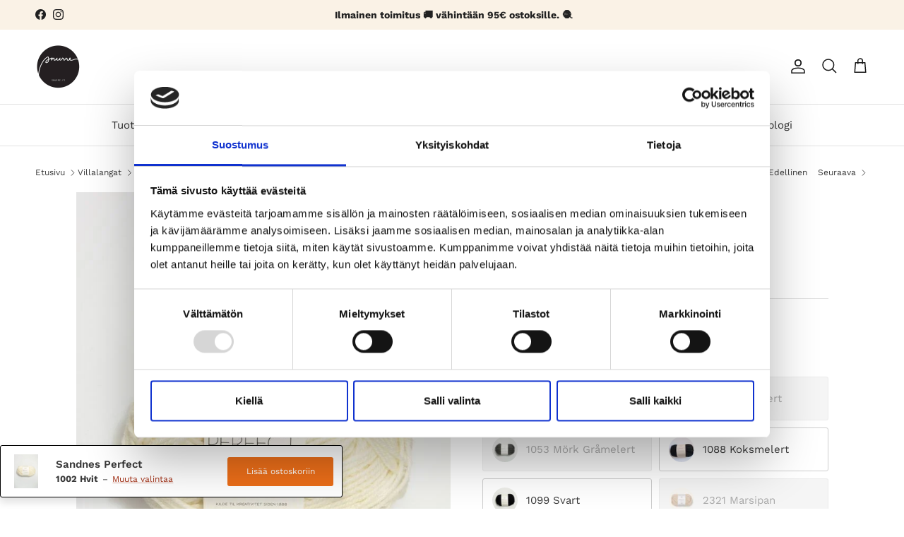

--- FILE ---
content_type: text/html; charset=utf-8
request_url: https://www.snurre.fi/collections/villalangat/products/sandnes-perfect
body_size: 53711
content:
<!doctype html>
<html class="no-js" lang="fi" dir="ltr">
<head><meta charset="utf-8">
<meta name="viewport" content="width=device-width,initial-scale=1">
<title>Sandnes Perfect | Sukkalangat Snurre.fi</title><link rel="canonical" href="https://www.snurre.fi/products/sandnes-perfect"><link rel="icon" href="//www.snurre.fi/cdn/shop/files/Snurre-logo_b364af15-e088-4e0a-baad-39a6e598f078.png?crop=center&height=48&v=1686062498&width=48" type="image/png">
  <link rel="apple-touch-icon" href="//www.snurre.fi/cdn/shop/files/Snurre-logo_b364af15-e088-4e0a-baad-39a6e598f078.png?crop=center&height=180&v=1686062498&width=180"><meta name="description" content="Osta verkosta Snurre.fi tai kivijalassa Helsingissä. Perfect on loistava paksumpi sukkalanka, miksei myös lämpöisiin lapasiin ja kaulaliinoihin ja peittoihin? Se sopii mainiosti Lettlopin tilalle islantilaisvillapaitoihin. Lanka on norjalaista villaa polyamidi-vahvikkeella. Puikot 3,5-4 mm."><meta property="og:site_name" content="Snurre">
<meta property="og:url" content="https://www.snurre.fi/products/sandnes-perfect">
<meta property="og:title" content="Sandnes Perfect | Sukkalangat Snurre.fi">
<meta property="og:type" content="product">
<meta property="og:description" content="Osta verkosta Snurre.fi tai kivijalassa Helsingissä. Perfect on loistava paksumpi sukkalanka, miksei myös lämpöisiin lapasiin ja kaulaliinoihin ja peittoihin? Se sopii mainiosti Lettlopin tilalle islantilaisvillapaitoihin. Lanka on norjalaista villaa polyamidi-vahvikkeella. Puikot 3,5-4 mm."><meta property="og:image" content="http://www.snurre.fi/cdn/shop/products/17455307-optimized-perfect.webp?crop=center&height=1200&v=1687495862&width=1200">
  <meta property="og:image:secure_url" content="https://www.snurre.fi/cdn/shop/products/17455307-optimized-perfect.webp?crop=center&height=1200&v=1687495862&width=1200">
  <meta property="og:image:width" content="1440">
  <meta property="og:image:height" content="1440"><meta property="og:price:amount" content="4,50">
  <meta property="og:price:currency" content="EUR"><meta name="twitter:card" content="summary_large_image">
<meta name="twitter:title" content="Sandnes Perfect | Sukkalangat Snurre.fi">
<meta name="twitter:description" content="Osta verkosta Snurre.fi tai kivijalassa Helsingissä. Perfect on loistava paksumpi sukkalanka, miksei myös lämpöisiin lapasiin ja kaulaliinoihin ja peittoihin? Se sopii mainiosti Lettlopin tilalle islantilaisvillapaitoihin. Lanka on norjalaista villaa polyamidi-vahvikkeella. Puikot 3,5-4 mm.">
<style>@font-face {
  font-family: "Work Sans";
  font-weight: 400;
  font-style: normal;
  font-display: fallback;
  src: url("//www.snurre.fi/cdn/fonts/work_sans/worksans_n4.b7973b3d07d0ace13de1b1bea9c45759cdbe12cf.woff2") format("woff2"),
       url("//www.snurre.fi/cdn/fonts/work_sans/worksans_n4.cf5ceb1e6d373a9505e637c1aff0a71d0959556d.woff") format("woff");
}
@font-face {
  font-family: "Work Sans";
  font-weight: 700;
  font-style: normal;
  font-display: fallback;
  src: url("//www.snurre.fi/cdn/fonts/work_sans/worksans_n7.e2cf5bd8f2c7e9d30c030f9ea8eafc69f5a92f7b.woff2") format("woff2"),
       url("//www.snurre.fi/cdn/fonts/work_sans/worksans_n7.20f1c80359e7f7b4327b81543e1acb5c32cd03cd.woff") format("woff");
}
@font-face {
  font-family: "Work Sans";
  font-weight: 500;
  font-style: normal;
  font-display: fallback;
  src: url("//www.snurre.fi/cdn/fonts/work_sans/worksans_n5.42fc03d7028ac0f31a2ddf10d4a2904a7483a1c4.woff2") format("woff2"),
       url("//www.snurre.fi/cdn/fonts/work_sans/worksans_n5.1f79bf93aa21696aa0428c88e39fb9f946295341.woff") format("woff");
}
@font-face {
  font-family: "Work Sans";
  font-weight: 400;
  font-style: italic;
  font-display: fallback;
  src: url("//www.snurre.fi/cdn/fonts/work_sans/worksans_i4.16ff51e3e71fc1d09ff97b9ff9ccacbeeb384ec4.woff2") format("woff2"),
       url("//www.snurre.fi/cdn/fonts/work_sans/worksans_i4.ed4a1418cba5b7f04f79e4d5c8a5f1a6bd34f23b.woff") format("woff");
}
@font-face {
  font-family: "Work Sans";
  font-weight: 700;
  font-style: italic;
  font-display: fallback;
  src: url("//www.snurre.fi/cdn/fonts/work_sans/worksans_i7.7cdba6320b03c03dcaa365743a4e0e729fe97e54.woff2") format("woff2"),
       url("//www.snurre.fi/cdn/fonts/work_sans/worksans_i7.42a9f4016982495f4c0b0fb3dc64cf8f2d0c3eaa.woff") format("woff");
}
@font-face {
  font-family: "Work Sans";
  font-weight: 500;
  font-style: normal;
  font-display: fallback;
  src: url("//www.snurre.fi/cdn/fonts/work_sans/worksans_n5.42fc03d7028ac0f31a2ddf10d4a2904a7483a1c4.woff2") format("woff2"),
       url("//www.snurre.fi/cdn/fonts/work_sans/worksans_n5.1f79bf93aa21696aa0428c88e39fb9f946295341.woff") format("woff");
}
@font-face {
  font-family: Arimo;
  font-weight: 700;
  font-style: normal;
  font-display: fallback;
  src: url("//www.snurre.fi/cdn/fonts/arimo/arimo_n7.1d2d0638e6a1228d86beb0e10006e3280ccb2d04.woff2") format("woff2"),
       url("//www.snurre.fi/cdn/fonts/arimo/arimo_n7.f4b9139e8eac4a17b38b8707044c20f54c3be479.woff") format("woff");
}
@font-face {
  font-family: "Work Sans";
  font-weight: 400;
  font-style: normal;
  font-display: fallback;
  src: url("//www.snurre.fi/cdn/fonts/work_sans/worksans_n4.b7973b3d07d0ace13de1b1bea9c45759cdbe12cf.woff2") format("woff2"),
       url("//www.snurre.fi/cdn/fonts/work_sans/worksans_n4.cf5ceb1e6d373a9505e637c1aff0a71d0959556d.woff") format("woff");
}
@font-face {
  font-family: "Work Sans";
  font-weight: 600;
  font-style: normal;
  font-display: fallback;
  src: url("//www.snurre.fi/cdn/fonts/work_sans/worksans_n6.75811c3bd5161ea6e3ceb2d48ca889388f9bd5fe.woff2") format("woff2"),
       url("//www.snurre.fi/cdn/fonts/work_sans/worksans_n6.defcf26f28f3fa3df4555714d3f2e0f1217d7772.woff") format("woff");
}
:root {
  --page-container-width:          1480px;
  --reading-container-width:       720px;
  --divider-opacity:               0.14;
  --gutter-large:                  30px;
  --gutter-desktop:                20px;
  --gutter-mobile:                 16px;
  --section-padding:               50px;
  --larger-section-padding:        80px;
  --larger-section-padding-mobile: 60px;
  --largest-section-padding:       110px;
  --aos-animate-duration:          0.6s;

  --base-font-family:              "Work Sans", sans-serif;
  --base-font-weight:              400;
  --base-font-style:               normal;
  --heading-font-family:           "Work Sans", sans-serif;
  --heading-font-weight:           500;
  --heading-font-style:            normal;
  --heading-font-letter-spacing:   normal;
  --logo-font-family:              Arimo, sans-serif;
  --logo-font-weight:              700;
  --logo-font-style:               normal;
  --nav-font-family:               "Work Sans", sans-serif;
  --nav-font-weight:               400;
  --nav-font-style:                normal;

  --base-text-size:15px;
  --base-line-height:              1.6;
  --input-text-size:16px;
  --smaller-text-size-1:12px;
  --smaller-text-size-2:14px;
  --smaller-text-size-3:12px;
  --smaller-text-size-4:11px;
  --larger-text-size:32px;
  --super-large-text-size:56px;
  --super-large-mobile-text-size:26px;
  --larger-mobile-text-size:26px;
  --logo-text-size:24px;--btn-letter-spacing: normal;
    --btn-text-transform: none;
    --button-text-size: 15px;
    --quickbuy-button-text-size: 14px;
    --small-feature-link-font-size: 1em;
    --input-btn-padding-top: 13px;
    --input-btn-padding-bottom: 13px;--heading-text-transform:none;
  --nav-text-size:                      15px;
  --mobile-menu-font-weight:            600;

  --body-bg-color:                      255 255 255;
  --bg-color:                           255 255 255;
  --body-text-color:                    57 57 57;
  --text-color:                         57 57 57;

  --header-text-col:                    #171717;--header-text-hover-col:             var(--main-nav-link-hover-col);--header-bg-col:                     #ffffff;
  --heading-color:                     23 23 23;
  --body-heading-color:                23 23 23;
  --heading-divider-col:               #e2e2e2;

  --logo-col:                          #171717;
  --main-nav-bg:                       #ffffff;
  --main-nav-link-col:                 #2b2b2b;
  --main-nav-link-hover-col:           #a22e13;
  --main-nav-link-featured-col:        #df5641;

  --link-color:                        162 46 19;
  --body-link-color:                   162 46 19;

  --btn-bg-color:                        236 110 25;
  --btn-bg-hover-color:                  255 141 64;
  --btn-border-color:                    236 110 25;
  --btn-border-hover-color:              255 141 64;
  --btn-text-color:                      255 255 255;
  --btn-text-hover-color:                255 255 255;--btn-alt-bg-color:                    255 255 255;
  --btn-alt-text-color:                  25 25 25;
  --btn-alt-border-color:                25 25 25;
  --btn-alt-border-hover-color:          25 25 25;--btn-ter-bg-color:                    235 235 235;
  --btn-ter-text-color:                  6 6 6;
  --btn-ter-bg-hover-color:              236 110 25;
  --btn-ter-text-hover-color:            255 255 255;--btn-border-radius: 3px;
    --btn-inspired-border-radius: 3px;--color-scheme-default:                             #ffffff;
  --color-scheme-default-color:                       255 255 255;
  --color-scheme-default-text-color:                  57 57 57;
  --color-scheme-default-head-color:                  23 23 23;
  --color-scheme-default-link-color:                  162 46 19;
  --color-scheme-default-btn-text-color:              255 255 255;
  --color-scheme-default-btn-text-hover-color:        255 255 255;
  --color-scheme-default-btn-bg-color:                236 110 25;
  --color-scheme-default-btn-bg-hover-color:          255 141 64;
  --color-scheme-default-btn-border-color:            236 110 25;
  --color-scheme-default-btn-border-hover-color:      255 141 64;
  --color-scheme-default-btn-alt-text-color:          25 25 25;
  --color-scheme-default-btn-alt-bg-color:            255 255 255;
  --color-scheme-default-btn-alt-border-color:        25 25 25;
  --color-scheme-default-btn-alt-border-hover-color:  25 25 25;

  --color-scheme-1:                             #f7f7f8;
  --color-scheme-1-color:                       247 247 248;
  --color-scheme-1-text-color:                  103 104 105;
  --color-scheme-1-head-color:                  23 23 23;
  --color-scheme-1-link-color:                  162 46 19;
  --color-scheme-1-btn-text-color:              255 255 255;
  --color-scheme-1-btn-text-hover-color:        255 255 255;
  --color-scheme-1-btn-bg-color:                236 110 25;
  --color-scheme-1-btn-bg-hover-color:          255 141 64;
  --color-scheme-1-btn-border-color:            236 110 25;
  --color-scheme-1-btn-border-hover-color:      255 141 64;
  --color-scheme-1-btn-alt-text-color:          25 25 25;
  --color-scheme-1-btn-alt-bg-color:            255 255 255;
  --color-scheme-1-btn-alt-border-color:        25 25 25;
  --color-scheme-1-btn-alt-border-hover-color:  25 25 25;

  --color-scheme-2:                             #f7f7f8;
  --color-scheme-2-color:                       247 247 248;
  --color-scheme-2-text-color:                  103 104 105;
  --color-scheme-2-head-color:                  23 23 23;
  --color-scheme-2-link-color:                  23 23 23;
  --color-scheme-2-btn-text-color:              255 255 255;
  --color-scheme-2-btn-text-hover-color:        255 255 255;
  --color-scheme-2-btn-bg-color:                236 110 25;
  --color-scheme-2-btn-bg-hover-color:          255 141 64;
  --color-scheme-2-btn-border-color:            236 110 25;
  --color-scheme-2-btn-border-hover-color:      255 141 64;
  --color-scheme-2-btn-alt-text-color:          25 25 25;
  --color-scheme-2-btn-alt-bg-color:            255 255 255;
  --color-scheme-2-btn-alt-border-color:        25 25 25;
  --color-scheme-2-btn-alt-border-hover-color:  25 25 25;

  /* Shop Pay payment terms */
  --payment-terms-background-color:    #ffffff;--quickbuy-bg: 247 247 248;--body-input-background-color:       rgb(var(--body-bg-color));
  --input-background-color:            rgb(var(--body-bg-color));
  --body-input-text-color:             var(--body-text-color);
  --input-text-color:                  var(--body-text-color);
  --body-input-border-color:           rgb(206, 206, 206);
  --input-border-color:                rgb(206, 206, 206);
  --input-border-color-hover:          rgb(146, 146, 146);
  --input-border-color-active:         rgb(57, 57, 57);

  --swatch-cross-svg:                  url("data:image/svg+xml,%3Csvg xmlns='http://www.w3.org/2000/svg' width='240' height='240' viewBox='0 0 24 24' fill='none' stroke='rgb(206, 206, 206)' stroke-width='0.09' preserveAspectRatio='none' %3E%3Cline x1='24' y1='0' x2='0' y2='24'%3E%3C/line%3E%3C/svg%3E");
  --swatch-cross-hover:                url("data:image/svg+xml,%3Csvg xmlns='http://www.w3.org/2000/svg' width='240' height='240' viewBox='0 0 24 24' fill='none' stroke='rgb(146, 146, 146)' stroke-width='0.09' preserveAspectRatio='none' %3E%3Cline x1='24' y1='0' x2='0' y2='24'%3E%3C/line%3E%3C/svg%3E");
  --swatch-cross-active:               url("data:image/svg+xml,%3Csvg xmlns='http://www.w3.org/2000/svg' width='240' height='240' viewBox='0 0 24 24' fill='none' stroke='rgb(57, 57, 57)' stroke-width='0.09' preserveAspectRatio='none' %3E%3Cline x1='24' y1='0' x2='0' y2='24'%3E%3C/line%3E%3C/svg%3E");

  --footer-divider-col:                #e4e4e4;
  --footer-text-col:                   61 61 61;
  --footer-heading-col:                23 23 23;
  --footer-bg-col:                     247 247 248;--product-label-overlay-justify: flex-start;--product-label-overlay-align: flex-start;--product-label-overlay-reduction-text:   #ffffff;
  --product-label-overlay-reduction-bg:     #e73d3d;
  --product-label-overlay-reduction-text-weight: 600;
  --product-label-overlay-stock-text:       #814a15;
  --product-label-overlay-stock-bg:         #ede7da;
  --product-label-overlay-new-text:         #005e0a;
  --product-label-overlay-new-bg:           #9deab3;
  --product-label-overlay-meta-text:        #ffffff;
  --product-label-overlay-meta-bg:          #09728c;
  --product-label-sale-text:                #df5641;
  --product-label-sold-text:                #171717;
  --product-label-preorder-text:            #60a57e;

  --product-block-crop-align:               center;

  
  --product-block-price-align:              center;
  --product-block-price-item-margin-start:  .25rem;
  --product-block-price-item-margin-end:    .25rem;
  

  

  --collection-block-image-position:   center center;

  --swatch-picker-image-size:          40px;
  --swatch-crop-align:                 center center;

  --image-overlay-text-color:          255 255 255;--image-overlay-bg:                  rgba(23, 23, 23, 0.1);
  --image-overlay-shadow-start:        rgb(0 0 0 / 0.15);
  --image-overlay-box-opacity:         0.9;--product-inventory-ok-box-color:            #f2faf0;
  --product-inventory-ok-text-color:           #108043;
  --product-inventory-ok-icon-box-fill-color:  #fff;
  --product-inventory-low-box-color:           #fcf1cd;
  --product-inventory-low-text-color:          #9c6700;
  --product-inventory-low-icon-box-fill-color: #fff;
  --product-inventory-low-text-color-channels: 16, 128, 67;
  --product-inventory-ok-text-color-channels:  156, 103, 0;

  --rating-star-color: 246 165 41;--overlay-align-left: start;
    --overlay-align-right: end;}html[dir=rtl] {
  --overlay-right-text-m-left: 0;
  --overlay-right-text-m-right: auto;
  --overlay-left-shadow-left-left: 15%;
  --overlay-left-shadow-left-right: -50%;
  --overlay-left-shadow-right-left: -85%;
  --overlay-left-shadow-right-right: 0;
}.image-overlay--bg-box .text-overlay .text-overlay__text {
    --image-overlay-box-bg: 255 255 255;
    --heading-color: var(--body-heading-color);
    --text-color: var(--body-text-color);
    --link-color: var(--body-link-color);
  }::selection {
    background: rgb(var(--body-heading-color));
    color: rgb(var(--body-bg-color));
  }
  ::-moz-selection {
    background: rgb(var(--body-heading-color));
    color: rgb(var(--body-bg-color));
  }.use-color-scheme--default {
  --product-label-sale-text:           #df5641;
  --product-label-sold-text:           #171717;
  --product-label-preorder-text:       #60a57e;
  --input-background-color:            rgb(var(--body-bg-color));
  --input-text-color:                  var(--body-input-text-color);
  --input-border-color:                rgb(206, 206, 206);
  --input-border-color-hover:          rgb(146, 146, 146);
  --input-border-color-active:         rgb(57, 57, 57);
}</style>

  <link href="//www.snurre.fi/cdn/shop/t/15/assets/main.css?v=172312757779536793001754550789" rel="stylesheet" type="text/css" media="all" />
<link rel="preload" as="font" href="//www.snurre.fi/cdn/fonts/work_sans/worksans_n4.b7973b3d07d0ace13de1b1bea9c45759cdbe12cf.woff2" type="font/woff2" crossorigin><link rel="preload" as="font" href="//www.snurre.fi/cdn/fonts/work_sans/worksans_n5.42fc03d7028ac0f31a2ddf10d4a2904a7483a1c4.woff2" type="font/woff2" crossorigin><script>
    document.documentElement.className = document.documentElement.className.replace('no-js', 'js');

    window.theme = {
      info: {
        name: 'Symmetry',
        version: '8.0.0'
      },
      device: {
        hasTouch: window.matchMedia('(any-pointer: coarse)').matches,
        hasHover: window.matchMedia('(hover: hover)').matches
      },
      mediaQueries: {
        md: '(min-width: 768px)',
        productMediaCarouselBreak: '(min-width: 1041px)'
      },
      routes: {
        base: 'https://www.snurre.fi',
        cart: '/cart',
        cartAdd: '/cart/add.js',
        cartUpdate: '/cart/update.js',
        predictiveSearch: '/search/suggest'
      },
      strings: {
        cartTermsConfirmation: "Jatkaaksesi sinun on hyväksyttävä ehdot",
        cartItemsQuantityError: "Voit lisätä vain [QUANTITY] kappaletta tätä tuotetta ostoskoriin.",
        generalSearchViewAll: "Katso kaikki",
        noStock: "Loppu varastosta",
        noVariant: "Ei saatavilla",
        productsProductChooseA: "Valitse",
        generalSearchPages: "Sivut",
        generalSearchNoResultsWithoutTerms: "Valitettavasti hakusi ei tuottanut tulosta",
        shippingCalculator: {
          singleRate: "Tälle toimitusosoitteelle on vain yksi toimitusvaihtoehto:",
          multipleRates: "Useita toimitusvaihtoehtoja saatavilla:",
          noRates: "Valitettavasti tilaus tälle alueelle ei ole mahdollinen"
        },
        regularPrice: "Normaalihinta",
        salePrice: "Alennushinta"
      },
      settings: {
        moneyWithCurrencyFormat: "€{{amount_with_comma_separator}} EUR",
        cartType: "drawer",
        afterAddToCart: "drawer",
        quickbuyStyle: "button",
        externalLinksNewTab: true,
        internalLinksSmoothScroll: true
      }
    }

    theme.inlineNavigationCheck = function() {
      var pageHeader = document.querySelector('.pageheader'),
          inlineNavContainer = pageHeader.querySelector('.logo-area__left__inner'),
          inlineNav = inlineNavContainer.querySelector('.navigation--left');
      if (inlineNav && getComputedStyle(inlineNav).display != 'none') {
        var inlineMenuCentered = document.querySelector('.pageheader--layout-inline-menu-center'),
            logoContainer = document.querySelector('.logo-area__middle__inner');
        if(inlineMenuCentered) {
          var rightWidth = document.querySelector('.logo-area__right__inner').clientWidth,
              middleWidth = logoContainer.clientWidth,
              logoArea = document.querySelector('.logo-area'),
              computedLogoAreaStyle = getComputedStyle(logoArea),
              logoAreaInnerWidth = logoArea.clientWidth - Math.ceil(parseFloat(computedLogoAreaStyle.paddingLeft)) - Math.ceil(parseFloat(computedLogoAreaStyle.paddingRight)),
              availableNavWidth = logoAreaInnerWidth - Math.max(rightWidth, middleWidth) * 2 - 40;
          inlineNavContainer.style.maxWidth = availableNavWidth + 'px';
        }

        var firstInlineNavLink = inlineNav.querySelector('.navigation__item:first-child'),
            lastInlineNavLink = inlineNav.querySelector('.navigation__item:last-child');
        if (lastInlineNavLink) {
          var inlineNavWidth = null;
          if(document.querySelector('html[dir=rtl]')) {
            inlineNavWidth = firstInlineNavLink.offsetLeft - lastInlineNavLink.offsetLeft + firstInlineNavLink.offsetWidth;
          } else {
            inlineNavWidth = lastInlineNavLink.offsetLeft - firstInlineNavLink.offsetLeft + lastInlineNavLink.offsetWidth;
          }
          if (inlineNavContainer.offsetWidth >= inlineNavWidth) {
            pageHeader.classList.add('pageheader--layout-inline-permitted');
            var tallLogo = logoContainer.clientHeight > lastInlineNavLink.clientHeight + 20;
            if (tallLogo) {
              inlineNav.classList.add('navigation--tight-underline');
            } else {
              inlineNav.classList.remove('navigation--tight-underline');
            }
          } else {
            pageHeader.classList.remove('pageheader--layout-inline-permitted');
          }
        }
      }
    };

    theme.setInitialHeaderHeightProperty = () => {
      const section = document.querySelector('.section-header');
      if (section) {
        document.documentElement.style.setProperty('--theme-header-height', Math.ceil(section.clientHeight) + 'px');
      }
    };
  </script>

  <script src="//www.snurre.fi/cdn/shop/t/15/assets/main.js?v=150891663519462644191755773158" defer></script>
    <script src="//www.snurre.fi/cdn/shop/t/15/assets/animate-on-scroll.js?v=15249566486942820451754550789" defer></script>
    <link href="//www.snurre.fi/cdn/shop/t/15/assets/animate-on-scroll.css?v=135962721104954213331754550789" rel="stylesheet" type="text/css" media="all" />
  

  <script>window.performance && window.performance.mark && window.performance.mark('shopify.content_for_header.start');</script><meta name="google-site-verification" content="t6wMvMpJoUP2npAyVWGHxQ2oFFIM9P1eWo90sI59w4s">
<meta id="shopify-digital-wallet" name="shopify-digital-wallet" content="/46080819352/digital_wallets/dialog">
<meta name="shopify-checkout-api-token" content="59751c3b2937f9dc948785f6ac174e8f">
<link rel="alternate" type="application/json+oembed" href="https://www.snurre.fi/products/sandnes-perfect.oembed">
<script async="async" src="/checkouts/internal/preloads.js?locale=fi-FI"></script>
<script id="apple-pay-shop-capabilities" type="application/json">{"shopId":46080819352,"countryCode":"FI","currencyCode":"EUR","merchantCapabilities":["supports3DS"],"merchantId":"gid:\/\/shopify\/Shop\/46080819352","merchantName":"Snurre","requiredBillingContactFields":["postalAddress","email","phone"],"requiredShippingContactFields":["postalAddress","email","phone"],"shippingType":"shipping","supportedNetworks":["visa","maestro","masterCard","amex"],"total":{"type":"pending","label":"Snurre","amount":"1.00"},"shopifyPaymentsEnabled":true,"supportsSubscriptions":true}</script>
<script id="shopify-features" type="application/json">{"accessToken":"59751c3b2937f9dc948785f6ac174e8f","betas":["rich-media-storefront-analytics"],"domain":"www.snurre.fi","predictiveSearch":true,"shopId":46080819352,"locale":"fi"}</script>
<script>var Shopify = Shopify || {};
Shopify.shop = "snurre.myshopify.com";
Shopify.locale = "fi";
Shopify.currency = {"active":"EUR","rate":"1.0"};
Shopify.country = "FI";
Shopify.theme = {"name":"Snurre Symmetry 8.0","id":182821650756,"schema_name":"Symmetry","schema_version":"8.0.0","theme_store_id":568,"role":"main"};
Shopify.theme.handle = "null";
Shopify.theme.style = {"id":null,"handle":null};
Shopify.cdnHost = "www.snurre.fi/cdn";
Shopify.routes = Shopify.routes || {};
Shopify.routes.root = "/";</script>
<script type="module">!function(o){(o.Shopify=o.Shopify||{}).modules=!0}(window);</script>
<script>!function(o){function n(){var o=[];function n(){o.push(Array.prototype.slice.apply(arguments))}return n.q=o,n}var t=o.Shopify=o.Shopify||{};t.loadFeatures=n(),t.autoloadFeatures=n()}(window);</script>
<script id="shop-js-analytics" type="application/json">{"pageType":"product"}</script>
<script defer="defer" async type="module" src="//www.snurre.fi/cdn/shopifycloud/shop-js/modules/v2/client.init-shop-cart-sync_DIlT3n9P.fi.esm.js"></script>
<script defer="defer" async type="module" src="//www.snurre.fi/cdn/shopifycloud/shop-js/modules/v2/chunk.common_B_sBYa7Y.esm.js"></script>
<script type="module">
  await import("//www.snurre.fi/cdn/shopifycloud/shop-js/modules/v2/client.init-shop-cart-sync_DIlT3n9P.fi.esm.js");
await import("//www.snurre.fi/cdn/shopifycloud/shop-js/modules/v2/chunk.common_B_sBYa7Y.esm.js");

  window.Shopify.SignInWithShop?.initShopCartSync?.({"fedCMEnabled":true,"windoidEnabled":true});

</script>
<script>(function() {
  var isLoaded = false;
  function asyncLoad() {
    if (isLoaded) return;
    isLoaded = true;
    var urls = ["https:\/\/cdn-bundler.nice-team.net\/app\/js\/bundler.js?shop=snurre.myshopify.com"];
    for (var i = 0; i < urls.length; i++) {
      var s = document.createElement('script');
      s.type = 'text/javascript';
      s.async = true;
      s.src = urls[i];
      var x = document.getElementsByTagName('script')[0];
      x.parentNode.insertBefore(s, x);
    }
  };
  if(window.attachEvent) {
    window.attachEvent('onload', asyncLoad);
  } else {
    window.addEventListener('load', asyncLoad, false);
  }
})();</script>
<script id="__st">var __st={"a":46080819352,"offset":7200,"reqid":"6d4a4060-36cd-47de-b029-88b3213f3e5d-1769029014","pageurl":"www.snurre.fi\/collections\/villalangat\/products\/sandnes-perfect","u":"b17f0004c28d","p":"product","rtyp":"product","rid":6137902923928};</script>
<script>window.ShopifyPaypalV4VisibilityTracking = true;</script>
<script id="captcha-bootstrap">!function(){'use strict';const t='contact',e='account',n='new_comment',o=[[t,t],['blogs',n],['comments',n],[t,'customer']],c=[[e,'customer_login'],[e,'guest_login'],[e,'recover_customer_password'],[e,'create_customer']],r=t=>t.map((([t,e])=>`form[action*='/${t}']:not([data-nocaptcha='true']) input[name='form_type'][value='${e}']`)).join(','),a=t=>()=>t?[...document.querySelectorAll(t)].map((t=>t.form)):[];function s(){const t=[...o],e=r(t);return a(e)}const i='password',u='form_key',d=['recaptcha-v3-token','g-recaptcha-response','h-captcha-response',i],f=()=>{try{return window.sessionStorage}catch{return}},m='__shopify_v',_=t=>t.elements[u];function p(t,e,n=!1){try{const o=window.sessionStorage,c=JSON.parse(o.getItem(e)),{data:r}=function(t){const{data:e,action:n}=t;return t[m]||n?{data:e,action:n}:{data:t,action:n}}(c);for(const[e,n]of Object.entries(r))t.elements[e]&&(t.elements[e].value=n);n&&o.removeItem(e)}catch(o){console.error('form repopulation failed',{error:o})}}const l='form_type',E='cptcha';function T(t){t.dataset[E]=!0}const w=window,h=w.document,L='Shopify',v='ce_forms',y='captcha';let A=!1;((t,e)=>{const n=(g='f06e6c50-85a8-45c8-87d0-21a2b65856fe',I='https://cdn.shopify.com/shopifycloud/storefront-forms-hcaptcha/ce_storefront_forms_captcha_hcaptcha.v1.5.2.iife.js',D={infoText:'hCaptchan suojaama',privacyText:'Tietosuoja',termsText:'Ehdot'},(t,e,n)=>{const o=w[L][v],c=o.bindForm;if(c)return c(t,g,e,D).then(n);var r;o.q.push([[t,g,e,D],n]),r=I,A||(h.body.append(Object.assign(h.createElement('script'),{id:'captcha-provider',async:!0,src:r})),A=!0)});var g,I,D;w[L]=w[L]||{},w[L][v]=w[L][v]||{},w[L][v].q=[],w[L][y]=w[L][y]||{},w[L][y].protect=function(t,e){n(t,void 0,e),T(t)},Object.freeze(w[L][y]),function(t,e,n,w,h,L){const[v,y,A,g]=function(t,e,n){const i=e?o:[],u=t?c:[],d=[...i,...u],f=r(d),m=r(i),_=r(d.filter((([t,e])=>n.includes(e))));return[a(f),a(m),a(_),s()]}(w,h,L),I=t=>{const e=t.target;return e instanceof HTMLFormElement?e:e&&e.form},D=t=>v().includes(t);t.addEventListener('submit',(t=>{const e=I(t);if(!e)return;const n=D(e)&&!e.dataset.hcaptchaBound&&!e.dataset.recaptchaBound,o=_(e),c=g().includes(e)&&(!o||!o.value);(n||c)&&t.preventDefault(),c&&!n&&(function(t){try{if(!f())return;!function(t){const e=f();if(!e)return;const n=_(t);if(!n)return;const o=n.value;o&&e.removeItem(o)}(t);const e=Array.from(Array(32),(()=>Math.random().toString(36)[2])).join('');!function(t,e){_(t)||t.append(Object.assign(document.createElement('input'),{type:'hidden',name:u})),t.elements[u].value=e}(t,e),function(t,e){const n=f();if(!n)return;const o=[...t.querySelectorAll(`input[type='${i}']`)].map((({name:t})=>t)),c=[...d,...o],r={};for(const[a,s]of new FormData(t).entries())c.includes(a)||(r[a]=s);n.setItem(e,JSON.stringify({[m]:1,action:t.action,data:r}))}(t,e)}catch(e){console.error('failed to persist form',e)}}(e),e.submit())}));const S=(t,e)=>{t&&!t.dataset[E]&&(n(t,e.some((e=>e===t))),T(t))};for(const o of['focusin','change'])t.addEventListener(o,(t=>{const e=I(t);D(e)&&S(e,y())}));const B=e.get('form_key'),M=e.get(l),P=B&&M;t.addEventListener('DOMContentLoaded',(()=>{const t=y();if(P)for(const e of t)e.elements[l].value===M&&p(e,B);[...new Set([...A(),...v().filter((t=>'true'===t.dataset.shopifyCaptcha))])].forEach((e=>S(e,t)))}))}(h,new URLSearchParams(w.location.search),n,t,e,['guest_login'])})(!0,!0)}();</script>
<script integrity="sha256-4kQ18oKyAcykRKYeNunJcIwy7WH5gtpwJnB7kiuLZ1E=" data-source-attribution="shopify.loadfeatures" defer="defer" src="//www.snurre.fi/cdn/shopifycloud/storefront/assets/storefront/load_feature-a0a9edcb.js" crossorigin="anonymous"></script>
<script data-source-attribution="shopify.dynamic_checkout.dynamic.init">var Shopify=Shopify||{};Shopify.PaymentButton=Shopify.PaymentButton||{isStorefrontPortableWallets:!0,init:function(){window.Shopify.PaymentButton.init=function(){};var t=document.createElement("script");t.src="https://www.snurre.fi/cdn/shopifycloud/portable-wallets/latest/portable-wallets.fi.js",t.type="module",document.head.appendChild(t)}};
</script>
<script data-source-attribution="shopify.dynamic_checkout.buyer_consent">
  function portableWalletsHideBuyerConsent(e){var t=document.getElementById("shopify-buyer-consent"),n=document.getElementById("shopify-subscription-policy-button");t&&n&&(t.classList.add("hidden"),t.setAttribute("aria-hidden","true"),n.removeEventListener("click",e))}function portableWalletsShowBuyerConsent(e){var t=document.getElementById("shopify-buyer-consent"),n=document.getElementById("shopify-subscription-policy-button");t&&n&&(t.classList.remove("hidden"),t.removeAttribute("aria-hidden"),n.addEventListener("click",e))}window.Shopify?.PaymentButton&&(window.Shopify.PaymentButton.hideBuyerConsent=portableWalletsHideBuyerConsent,window.Shopify.PaymentButton.showBuyerConsent=portableWalletsShowBuyerConsent);
</script>
<script>
  function portableWalletsCleanup(e){e&&e.src&&console.error("Failed to load portable wallets script "+e.src);var t=document.querySelectorAll("shopify-accelerated-checkout .shopify-payment-button__skeleton, shopify-accelerated-checkout-cart .wallet-cart-button__skeleton"),e=document.getElementById("shopify-buyer-consent");for(let e=0;e<t.length;e++)t[e].remove();e&&e.remove()}function portableWalletsNotLoadedAsModule(e){e instanceof ErrorEvent&&"string"==typeof e.message&&e.message.includes("import.meta")&&"string"==typeof e.filename&&e.filename.includes("portable-wallets")&&(window.removeEventListener("error",portableWalletsNotLoadedAsModule),window.Shopify.PaymentButton.failedToLoad=e,"loading"===document.readyState?document.addEventListener("DOMContentLoaded",window.Shopify.PaymentButton.init):window.Shopify.PaymentButton.init())}window.addEventListener("error",portableWalletsNotLoadedAsModule);
</script>

<script type="module" src="https://www.snurre.fi/cdn/shopifycloud/portable-wallets/latest/portable-wallets.fi.js" onError="portableWalletsCleanup(this)" crossorigin="anonymous"></script>
<script nomodule>
  document.addEventListener("DOMContentLoaded", portableWalletsCleanup);
</script>

<link id="shopify-accelerated-checkout-styles" rel="stylesheet" media="screen" href="https://www.snurre.fi/cdn/shopifycloud/portable-wallets/latest/accelerated-checkout-backwards-compat.css" crossorigin="anonymous">
<style id="shopify-accelerated-checkout-cart">
        #shopify-buyer-consent {
  margin-top: 1em;
  display: inline-block;
  width: 100%;
}

#shopify-buyer-consent.hidden {
  display: none;
}

#shopify-subscription-policy-button {
  background: none;
  border: none;
  padding: 0;
  text-decoration: underline;
  font-size: inherit;
  cursor: pointer;
}

#shopify-subscription-policy-button::before {
  box-shadow: none;
}

      </style>
<script id="sections-script" data-sections="related-products,footer" defer="defer" src="//www.snurre.fi/cdn/shop/t/15/compiled_assets/scripts.js?v=3541"></script>
<script>window.performance && window.performance.mark && window.performance.mark('shopify.content_for_header.end');</script>
<!-- CC Custom Head Start --><!-- Google Tag Manager -->
<script>(function(w,d,s,l,i){w[l]=w[l]||[];w[l].push({'gtm.start':
new Date().getTime(),event:'gtm.js'});var f=d.getElementsByTagName(s)[0],
j=d.createElement(s),dl=l!='dataLayer'?'&l='+l:'';j.async=true;j.src=
'https://www.googletagmanager.com/gtm.js?id='+i+dl;f.parentNode.insertBefore(j,f);
})(window,document,'script','dataLayer','GTM-KNC99R4');</script>
<!-- End Google Tag Manager -->

<meta name="facebook-domain-verification" content="m330hwx2f6k3sfgsukc8e3t7y9qbec">

<!-- jqueryless fix for back in stock -app -->
<script>
(function () {
  if (window.$ || window.jQuery) return;

  function wrap(nodes) {
    nodes = Array.prototype.slice.call(nodes || []);
    nodes.on = function (evt, handler, opts){ this.forEach(el=>el.addEventListener(evt, handler, opts||false)); return this; };
    nodes.off = function (evt, handler, opts){ this.forEach(el=>el.removeEventListener(evt, handler, opts||false)); return this; };
    nodes.addClass = function (c){ this.forEach(el=>el.classList.add(c)); return this; };
    nodes.removeClass = function (c){ this.forEach(el=>el.classList.remove(c)); return this; };
    nodes.toggleClass = function (c){ this.forEach(el=>el.classList.toggle(c)); return this; };
    nodes.attr = function (k,v){ if(v===undefined) return this[0]?.getAttribute(k); this.forEach(el=>el.setAttribute(k,v)); return this; };
    nodes.val = function (v){ if(v===undefined) return this[0]?.value; this.forEach(el=>el.value=v); return this; };
    nodes.html = function (h){ if(h===undefined) return this[0]?.innerHTML; this.forEach(el=>el.innerHTML=h); return this; };
    nodes.text = function (t){ if(t===undefined) return this[0]?.textContent; this.forEach(el=>el.textContent=t); return this; };
    nodes.find = function (sel){ let out=[]; this.forEach(el=>out=out.concat(Array.from(el.querySelectorAll(sel)))); return wrap(out); };
    nodes.closest = function (sel){ return wrap(this.map(el=>el.closest(sel)).filter(Boolean)); };
    nodes.each = function (fn){ this.forEach((el,i)=>fn.call(el,i,el)); return this; };

    nodes.eq = function(i){
      var idx = (i < 0) ? (this.length + i) : i;
      var item = (idx >= 0 && idx < this.length) ? this[idx] : null;
      return wrap(item ? [item] : []);
    };
    nodes.first = function(){ return this.eq(0); };
    nodes.last  = function(){ return this.eq(-1); };

    return nodes;
  }

  function $(selector, ctx){
    if (typeof selector === 'function'){
      if (document.readyState === 'loading') document.addEventListener('DOMContentLoaded', selector);
      else selector();
      return;
    }
    if (selector instanceof Node || selector === window || selector === document) return wrap([selector]);
    if (selector && selector.length && selector[0] instanceof Node) return wrap(selector); // NodeList/Array
    return wrap((ctx||document).querySelectorAll(selector));
  }

  // Minimit apumetodit, joita jotkin pluginitt kutsuvat:
  $.extend = function(target){ for (var i=1;i<arguments.length;i++){ for (var k in arguments[i]) if (Object.prototype.hasOwnProperty.call(arguments[i],k)) target[k]=arguments[i][k]; } return target; };
  $.param = function (obj){ return Object.keys(obj).map(k=>encodeURIComponent(k)+'='+encodeURIComponent(obj[k])).join('&'); };
  $.ajax = function (opts){
    var method = (opts.type||opts.method||'GET').toUpperCase();
    var url = opts.url, body = opts.data, headers = opts.headers||{};
    if (method==='GET' && body && typeof body==='object'){ var qs=$.param(body); if(qs) url+=(url.indexOf('?')===-1?'?':'&')+qs; body=undefined; }
    if (body && typeof body==='object' && !(body instanceof FormData)){ headers['Content-Type']=opts.contentType||'application/json'; body=JSON.stringify(body); }
    return fetch(url,{ method, headers, body, credentials: (opts.xhrFields&&opts.xhrFields.withCredentials)||opts.withCredentials ? 'include':'same-origin' })
      .then(res=>{ if(!res.ok) throw res; var ct=res.headers.get('content-type')||''; return ct.includes('application/json')?res.json():res.text(); })
      .then(data=>{ opts.success&&opts.success(data); opts.complete&&opts.complete(null,'success'); return data; })
      .catch(err=>{ opts.error&&opts.error(err); opts.complete&&opts.complete(err,'error'); throw err; });
  };
  $.get = (u,d,s)=>$.ajax({url:u,type:'GET',data:d,success:s});
  $.post = (u,d,s)=>$.ajax({url:u,type:'POST',data:d,success:s});

  window.$ = window.jQuery = $;
})();
</script><!-- CC Custom Head End --><link href="https://monorail-edge.shopifysvc.com" rel="dns-prefetch">
<script>(function(){if ("sendBeacon" in navigator && "performance" in window) {try {var session_token_from_headers = performance.getEntriesByType('navigation')[0].serverTiming.find(x => x.name == '_s').description;} catch {var session_token_from_headers = undefined;}var session_cookie_matches = document.cookie.match(/_shopify_s=([^;]*)/);var session_token_from_cookie = session_cookie_matches && session_cookie_matches.length === 2 ? session_cookie_matches[1] : "";var session_token = session_token_from_headers || session_token_from_cookie || "";function handle_abandonment_event(e) {var entries = performance.getEntries().filter(function(entry) {return /monorail-edge.shopifysvc.com/.test(entry.name);});if (!window.abandonment_tracked && entries.length === 0) {window.abandonment_tracked = true;var currentMs = Date.now();var navigation_start = performance.timing.navigationStart;var payload = {shop_id: 46080819352,url: window.location.href,navigation_start,duration: currentMs - navigation_start,session_token,page_type: "product"};window.navigator.sendBeacon("https://monorail-edge.shopifysvc.com/v1/produce", JSON.stringify({schema_id: "online_store_buyer_site_abandonment/1.1",payload: payload,metadata: {event_created_at_ms: currentMs,event_sent_at_ms: currentMs}}));}}window.addEventListener('pagehide', handle_abandonment_event);}}());</script>
<script id="web-pixels-manager-setup">(function e(e,d,r,n,o){if(void 0===o&&(o={}),!Boolean(null===(a=null===(i=window.Shopify)||void 0===i?void 0:i.analytics)||void 0===a?void 0:a.replayQueue)){var i,a;window.Shopify=window.Shopify||{};var t=window.Shopify;t.analytics=t.analytics||{};var s=t.analytics;s.replayQueue=[],s.publish=function(e,d,r){return s.replayQueue.push([e,d,r]),!0};try{self.performance.mark("wpm:start")}catch(e){}var l=function(){var e={modern:/Edge?\/(1{2}[4-9]|1[2-9]\d|[2-9]\d{2}|\d{4,})\.\d+(\.\d+|)|Firefox\/(1{2}[4-9]|1[2-9]\d|[2-9]\d{2}|\d{4,})\.\d+(\.\d+|)|Chrom(ium|e)\/(9{2}|\d{3,})\.\d+(\.\d+|)|(Maci|X1{2}).+ Version\/(15\.\d+|(1[6-9]|[2-9]\d|\d{3,})\.\d+)([,.]\d+|)( \(\w+\)|)( Mobile\/\w+|) Safari\/|Chrome.+OPR\/(9{2}|\d{3,})\.\d+\.\d+|(CPU[ +]OS|iPhone[ +]OS|CPU[ +]iPhone|CPU IPhone OS|CPU iPad OS)[ +]+(15[._]\d+|(1[6-9]|[2-9]\d|\d{3,})[._]\d+)([._]\d+|)|Android:?[ /-](13[3-9]|1[4-9]\d|[2-9]\d{2}|\d{4,})(\.\d+|)(\.\d+|)|Android.+Firefox\/(13[5-9]|1[4-9]\d|[2-9]\d{2}|\d{4,})\.\d+(\.\d+|)|Android.+Chrom(ium|e)\/(13[3-9]|1[4-9]\d|[2-9]\d{2}|\d{4,})\.\d+(\.\d+|)|SamsungBrowser\/([2-9]\d|\d{3,})\.\d+/,legacy:/Edge?\/(1[6-9]|[2-9]\d|\d{3,})\.\d+(\.\d+|)|Firefox\/(5[4-9]|[6-9]\d|\d{3,})\.\d+(\.\d+|)|Chrom(ium|e)\/(5[1-9]|[6-9]\d|\d{3,})\.\d+(\.\d+|)([\d.]+$|.*Safari\/(?![\d.]+ Edge\/[\d.]+$))|(Maci|X1{2}).+ Version\/(10\.\d+|(1[1-9]|[2-9]\d|\d{3,})\.\d+)([,.]\d+|)( \(\w+\)|)( Mobile\/\w+|) Safari\/|Chrome.+OPR\/(3[89]|[4-9]\d|\d{3,})\.\d+\.\d+|(CPU[ +]OS|iPhone[ +]OS|CPU[ +]iPhone|CPU IPhone OS|CPU iPad OS)[ +]+(10[._]\d+|(1[1-9]|[2-9]\d|\d{3,})[._]\d+)([._]\d+|)|Android:?[ /-](13[3-9]|1[4-9]\d|[2-9]\d{2}|\d{4,})(\.\d+|)(\.\d+|)|Mobile Safari.+OPR\/([89]\d|\d{3,})\.\d+\.\d+|Android.+Firefox\/(13[5-9]|1[4-9]\d|[2-9]\d{2}|\d{4,})\.\d+(\.\d+|)|Android.+Chrom(ium|e)\/(13[3-9]|1[4-9]\d|[2-9]\d{2}|\d{4,})\.\d+(\.\d+|)|Android.+(UC? ?Browser|UCWEB|U3)[ /]?(15\.([5-9]|\d{2,})|(1[6-9]|[2-9]\d|\d{3,})\.\d+)\.\d+|SamsungBrowser\/(5\.\d+|([6-9]|\d{2,})\.\d+)|Android.+MQ{2}Browser\/(14(\.(9|\d{2,})|)|(1[5-9]|[2-9]\d|\d{3,})(\.\d+|))(\.\d+|)|K[Aa][Ii]OS\/(3\.\d+|([4-9]|\d{2,})\.\d+)(\.\d+|)/},d=e.modern,r=e.legacy,n=navigator.userAgent;return n.match(d)?"modern":n.match(r)?"legacy":"unknown"}(),u="modern"===l?"modern":"legacy",c=(null!=n?n:{modern:"",legacy:""})[u],f=function(e){return[e.baseUrl,"/wpm","/b",e.hashVersion,"modern"===e.buildTarget?"m":"l",".js"].join("")}({baseUrl:d,hashVersion:r,buildTarget:u}),m=function(e){var d=e.version,r=e.bundleTarget,n=e.surface,o=e.pageUrl,i=e.monorailEndpoint;return{emit:function(e){var a=e.status,t=e.errorMsg,s=(new Date).getTime(),l=JSON.stringify({metadata:{event_sent_at_ms:s},events:[{schema_id:"web_pixels_manager_load/3.1",payload:{version:d,bundle_target:r,page_url:o,status:a,surface:n,error_msg:t},metadata:{event_created_at_ms:s}}]});if(!i)return console&&console.warn&&console.warn("[Web Pixels Manager] No Monorail endpoint provided, skipping logging."),!1;try{return self.navigator.sendBeacon.bind(self.navigator)(i,l)}catch(e){}var u=new XMLHttpRequest;try{return u.open("POST",i,!0),u.setRequestHeader("Content-Type","text/plain"),u.send(l),!0}catch(e){return console&&console.warn&&console.warn("[Web Pixels Manager] Got an unhandled error while logging to Monorail."),!1}}}}({version:r,bundleTarget:l,surface:e.surface,pageUrl:self.location.href,monorailEndpoint:e.monorailEndpoint});try{o.browserTarget=l,function(e){var d=e.src,r=e.async,n=void 0===r||r,o=e.onload,i=e.onerror,a=e.sri,t=e.scriptDataAttributes,s=void 0===t?{}:t,l=document.createElement("script"),u=document.querySelector("head"),c=document.querySelector("body");if(l.async=n,l.src=d,a&&(l.integrity=a,l.crossOrigin="anonymous"),s)for(var f in s)if(Object.prototype.hasOwnProperty.call(s,f))try{l.dataset[f]=s[f]}catch(e){}if(o&&l.addEventListener("load",o),i&&l.addEventListener("error",i),u)u.appendChild(l);else{if(!c)throw new Error("Did not find a head or body element to append the script");c.appendChild(l)}}({src:f,async:!0,onload:function(){if(!function(){var e,d;return Boolean(null===(d=null===(e=window.Shopify)||void 0===e?void 0:e.analytics)||void 0===d?void 0:d.initialized)}()){var d=window.webPixelsManager.init(e)||void 0;if(d){var r=window.Shopify.analytics;r.replayQueue.forEach((function(e){var r=e[0],n=e[1],o=e[2];d.publishCustomEvent(r,n,o)})),r.replayQueue=[],r.publish=d.publishCustomEvent,r.visitor=d.visitor,r.initialized=!0}}},onerror:function(){return m.emit({status:"failed",errorMsg:"".concat(f," has failed to load")})},sri:function(e){var d=/^sha384-[A-Za-z0-9+/=]+$/;return"string"==typeof e&&d.test(e)}(c)?c:"",scriptDataAttributes:o}),m.emit({status:"loading"})}catch(e){m.emit({status:"failed",errorMsg:(null==e?void 0:e.message)||"Unknown error"})}}})({shopId: 46080819352,storefrontBaseUrl: "https://www.snurre.fi",extensionsBaseUrl: "https://extensions.shopifycdn.com/cdn/shopifycloud/web-pixels-manager",monorailEndpoint: "https://monorail-edge.shopifysvc.com/unstable/produce_batch",surface: "storefront-renderer",enabledBetaFlags: ["2dca8a86"],webPixelsConfigList: [{"id":"882278724","configuration":"{\"config\":\"{\\\"pixel_id\\\":\\\"G-JGKFGWQPWZ\\\",\\\"target_country\\\":\\\"FI\\\",\\\"gtag_events\\\":[{\\\"type\\\":\\\"search\\\",\\\"action_label\\\":\\\"G-JGKFGWQPWZ\\\"},{\\\"type\\\":\\\"begin_checkout\\\",\\\"action_label\\\":\\\"G-JGKFGWQPWZ\\\"},{\\\"type\\\":\\\"view_item\\\",\\\"action_label\\\":[\\\"G-JGKFGWQPWZ\\\",\\\"MC-MZXW4WY5JV\\\"]},{\\\"type\\\":\\\"purchase\\\",\\\"action_label\\\":[\\\"G-JGKFGWQPWZ\\\",\\\"MC-MZXW4WY5JV\\\"]},{\\\"type\\\":\\\"page_view\\\",\\\"action_label\\\":[\\\"G-JGKFGWQPWZ\\\",\\\"MC-MZXW4WY5JV\\\"]},{\\\"type\\\":\\\"add_payment_info\\\",\\\"action_label\\\":\\\"G-JGKFGWQPWZ\\\"},{\\\"type\\\":\\\"add_to_cart\\\",\\\"action_label\\\":\\\"G-JGKFGWQPWZ\\\"}],\\\"enable_monitoring_mode\\\":false}\"}","eventPayloadVersion":"v1","runtimeContext":"OPEN","scriptVersion":"b2a88bafab3e21179ed38636efcd8a93","type":"APP","apiClientId":1780363,"privacyPurposes":[],"dataSharingAdjustments":{"protectedCustomerApprovalScopes":["read_customer_address","read_customer_email","read_customer_name","read_customer_personal_data","read_customer_phone"]}},{"id":"499679556","configuration":"{\"pixel_id\":\"348715763081262\",\"pixel_type\":\"facebook_pixel\",\"metaapp_system_user_token\":\"-\"}","eventPayloadVersion":"v1","runtimeContext":"OPEN","scriptVersion":"ca16bc87fe92b6042fbaa3acc2fbdaa6","type":"APP","apiClientId":2329312,"privacyPurposes":["ANALYTICS","MARKETING","SALE_OF_DATA"],"dataSharingAdjustments":{"protectedCustomerApprovalScopes":["read_customer_address","read_customer_email","read_customer_name","read_customer_personal_data","read_customer_phone"]}},{"id":"shopify-app-pixel","configuration":"{}","eventPayloadVersion":"v1","runtimeContext":"STRICT","scriptVersion":"0450","apiClientId":"shopify-pixel","type":"APP","privacyPurposes":["ANALYTICS","MARKETING"]},{"id":"shopify-custom-pixel","eventPayloadVersion":"v1","runtimeContext":"LAX","scriptVersion":"0450","apiClientId":"shopify-pixel","type":"CUSTOM","privacyPurposes":["ANALYTICS","MARKETING"]}],isMerchantRequest: false,initData: {"shop":{"name":"Snurre","paymentSettings":{"currencyCode":"EUR"},"myshopifyDomain":"snurre.myshopify.com","countryCode":"FI","storefrontUrl":"https:\/\/www.snurre.fi"},"customer":null,"cart":null,"checkout":null,"productVariants":[{"price":{"amount":4.5,"currencyCode":"EUR"},"product":{"title":"Sandnes Perfect","vendor":"Sandnes Garn","id":"6137902923928","untranslatedTitle":"Sandnes Perfect","url":"\/products\/sandnes-perfect","type":"Sukkalanka"},"id":"37574128009368","image":{"src":"\/\/www.snurre.fi\/cdn\/shop\/products\/17455338-optimized-11391002-hvit-72dpi-noste_orig.webp?v=1687495575"},"sku":"","title":"1002 Hvit","untranslatedTitle":"1002 Hvit"},{"price":{"amount":4.5,"currencyCode":"EUR"},"product":{"title":"Sandnes Perfect","vendor":"Sandnes Garn","id":"6137902923928","untranslatedTitle":"Sandnes Perfect","url":"\/products\/sandnes-perfect","type":"Sukkalanka"},"id":"37574128042136","image":{"src":"\/\/www.snurre.fi\/cdn\/shop\/products\/17455337-optimized-1042-graamelert-72dpi-noste_orig.webp?v=1687495606"},"sku":"","title":"1042 Gråmelert","untranslatedTitle":"1042 Gråmelert"},{"price":{"amount":4.5,"currencyCode":"EUR"},"product":{"title":"Sandnes Perfect","vendor":"Sandnes Garn","id":"6137902923928","untranslatedTitle":"Sandnes Perfect","url":"\/products\/sandnes-perfect","type":"Sukkalanka"},"id":"37574128074904","image":{"src":"\/\/www.snurre.fi\/cdn\/shop\/products\/17455336-optimized-1053-mork-graamelert-72dpi-noste_orig.webp?v=1687495599"},"sku":"","title":"1053 Mörk Gråmelert","untranslatedTitle":"1053 Mörk Gråmelert"},{"price":{"amount":4.5,"currencyCode":"EUR"},"product":{"title":"Sandnes Perfect","vendor":"Sandnes Garn","id":"6137902923928","untranslatedTitle":"Sandnes Perfect","url":"\/products\/sandnes-perfect","type":"Sukkalanka"},"id":"37574128369816","image":{"src":"\/\/www.snurre.fi\/cdn\/shop\/products\/17455327-optimized-1088-perf_orig.webp?v=1687495667"},"sku":"","title":"1088 Koksmelert","untranslatedTitle":"1088 Koksmelert"},{"price":{"amount":4.5,"currencyCode":"EUR"},"product":{"title":"Sandnes Perfect","vendor":"Sandnes Garn","id":"6137902923928","untranslatedTitle":"Sandnes Perfect","url":"\/products\/sandnes-perfect","type":"Sukkalanka"},"id":"37574128107672","image":{"src":"\/\/www.snurre.fi\/cdn\/shop\/products\/17455335-optimized-1099-svart-72dpi-noste_orig.webp?v=1687495591"},"sku":"","title":"1099 Svart","untranslatedTitle":"1099 Svart"},{"price":{"amount":4.5,"currencyCode":"EUR"},"product":{"title":"Sandnes Perfect","vendor":"Sandnes Garn","id":"6137902923928","untranslatedTitle":"Sandnes Perfect","url":"\/products\/sandnes-perfect","type":"Sukkalanka"},"id":"47096698437956","image":{"src":"\/\/www.snurre.fi\/cdn\/shop\/products\/2321_marsipan_300dpi_noste.webp?v=1695034535"},"sku":"","title":"2321 Marsipan","untranslatedTitle":"2321 Marsipan"},{"price":{"amount":4.5,"currencyCode":"EUR"},"product":{"title":"Sandnes Perfect","vendor":"Sandnes Garn","id":"6137902923928","untranslatedTitle":"Sandnes Perfect","url":"\/products\/sandnes-perfect","type":"Sukkalanka"},"id":"37574128730264","image":{"src":"\/\/www.snurre.fi\/cdn\/shop\/products\/17455317-optimized-2325-perfect_orig.webp?v=1687495753"},"sku":"","title":"2325 Honning Gul poistuu","untranslatedTitle":"2325 Honning Gul poistuu"},{"price":{"amount":4.5,"currencyCode":"EUR"},"product":{"title":"Sandnes Perfect","vendor":"Sandnes Garn","id":"6137902923928","untranslatedTitle":"Sandnes Perfect","url":"\/products\/sandnes-perfect","type":"Sukkalanka"},"id":"37574128500888","image":{"src":"\/\/www.snurre.fi\/cdn\/shop\/products\/17455324-optimized-2650-perf_orig.webp?v=1687495727"},"sku":"","title":"2650 Beigemelert","untranslatedTitle":"2650 Beigemelert"},{"price":{"amount":4.5,"currencyCode":"EUR"},"product":{"title":"Sandnes Perfect","vendor":"Sandnes Garn","id":"6137902923928","untranslatedTitle":"Sandnes Perfect","url":"\/products\/sandnes-perfect","type":"Sukkalanka"},"id":"47096700698948","image":{"src":"\/\/www.snurre.fi\/cdn\/shop\/products\/3880_mork-sjokolade_300dpi_noste.webp?v=1695034552"},"sku":"","title":"3880 Sjokolade","untranslatedTitle":"3880 Sjokolade"},{"price":{"amount":4.5,"currencyCode":"EUR"},"product":{"title":"Sandnes Perfect","vendor":"Sandnes Garn","id":"6137902923928","untranslatedTitle":"Sandnes Perfect","url":"\/products\/sandnes-perfect","type":"Sukkalanka"},"id":"54130871730500","image":{"src":"\/\/www.snurre.fi\/cdn\/shop\/files\/4219_Rod.webp?v=1737631082"},"sku":"","title":"4219 Röd","untranslatedTitle":"4219 Röd"},{"price":{"amount":4.5,"currencyCode":"EUR"},"product":{"title":"Sandnes Perfect","vendor":"Sandnes Garn","id":"6137902923928","untranslatedTitle":"Sandnes Perfect","url":"\/products\/sandnes-perfect","type":"Sukkalanka"},"id":"54130868519236","image":{"src":"\/\/www.snurre.fi\/cdn\/shop\/files\/4255_Rumba_Red_Perfect.webp?v=1737631020"},"sku":"","title":"4255 Rumba Red","untranslatedTitle":"4255 Rumba Red"},{"price":{"amount":4.5,"currencyCode":"EUR"},"product":{"title":"Sandnes Perfect","vendor":"Sandnes Garn","id":"6137902923928","untranslatedTitle":"Sandnes Perfect","url":"\/products\/sandnes-perfect","type":"Sukkalanka"},"id":"54130869829956","image":{"src":"\/\/www.snurre.fi\/cdn\/shop\/files\/4600_Jazzy_Pink_Perfect.webp?v=1737631052"},"sku":"","title":"4600 Jazzy Pink","untranslatedTitle":"4600 Jazzy Pink"},{"price":{"amount":4.5,"currencyCode":"EUR"},"product":{"title":"Sandnes Perfect","vendor":"Sandnes Garn","id":"6137902923928","untranslatedTitle":"Sandnes Perfect","url":"\/products\/sandnes-perfect","type":"Sukkalanka"},"id":"47003927740740","image":{"src":"\/\/www.snurre.fi\/cdn\/shop\/files\/11394626_Shocking-pink_300dpi_Close-up.jpg?v=1698230505"},"sku":"","title":"4626 Shocking Pink poistuu","untranslatedTitle":"4626 Shocking Pink poistuu"},{"price":{"amount":4.5,"currencyCode":"EUR"},"product":{"title":"Sandnes Perfect","vendor":"Sandnes Garn","id":"6137902923928","untranslatedTitle":"Sandnes Perfect","url":"\/products\/sandnes-perfect","type":"Sukkalanka"},"id":"37574128238744","image":{"src":"\/\/www.snurre.fi\/cdn\/shop\/products\/17455331-optimized-5575-0-1_orig.webp?v=1687495658"},"sku":"","title":"5575 Marine","untranslatedTitle":"5575 Marine"},{"price":{"amount":4.5,"currencyCode":"EUR"},"product":{"title":"Sandnes Perfect","vendor":"Sandnes Garn","id":"6137902923928","untranslatedTitle":"Sandnes Perfect","url":"\/products\/sandnes-perfect","type":"Sukkalanka"},"id":"47096731468100","image":{"src":"\/\/www.snurre.fi\/cdn\/shop\/products\/6032_bl_-hortensia_300dpi_noste.webp?v=1695034600"},"sku":"","title":"6032 Blå Hortensia poistuu","untranslatedTitle":"6032 Blå Hortensia poistuu"},{"price":{"amount":4.5,"currencyCode":"EUR"},"product":{"title":"Sandnes Perfect","vendor":"Sandnes Garn","id":"6137902923928","untranslatedTitle":"Sandnes Perfect","url":"\/products\/sandnes-perfect","type":"Sukkalanka"},"id":"47003928953156","image":{"src":"\/\/www.snurre.fi\/cdn\/shop\/files\/11396046_Jolly-blue_300dpi_Noste.jpg?v=1701791990"},"sku":"","title":"6046 Jolly Blue poistuu","untranslatedTitle":"6046 Jolly Blue poistuu"},{"price":{"amount":4.5,"currencyCode":"EUR"},"product":{"title":"Sandnes Perfect","vendor":"Sandnes Garn","id":"6137902923928","untranslatedTitle":"Sandnes Perfect","url":"\/products\/sandnes-perfect","type":"Sukkalanka"},"id":"37574128894104","image":{"src":"\/\/www.snurre.fi\/cdn\/shop\/products\/17455312-optimized-6062-perfect_orig.webp?v=1687495811"},"sku":"","title":"6062 Mörk blå","untranslatedTitle":"6062 Mörk blå"},{"price":{"amount":4.5,"currencyCode":"EUR"},"product":{"title":"Sandnes Perfect","vendor":"Sandnes Garn","id":"6137902923928","untranslatedTitle":"Sandnes Perfect","url":"\/products\/sandnes-perfect","type":"Sukkalanka"},"id":"37574128271512","image":{"src":"\/\/www.snurre.fi\/cdn\/shop\/products\/17455330-optimized-6553-perf_orig.webp?v=1687495650"},"sku":"","title":"6553 Petrol","untranslatedTitle":"6553 Petrol"},{"price":{"amount":4.5,"currencyCode":"EUR"},"product":{"title":"Sandnes Perfect","vendor":"Sandnes Garn","id":"6137902923928","untranslatedTitle":"Sandnes Perfect","url":"\/products\/sandnes-perfect","type":"Sukkalanka"},"id":"47003931279684","image":{"src":"\/\/www.snurre.fi\/cdn\/shop\/files\/11397281_dyp-petrol_300dpi_noste_2.webp?v=1719829507"},"sku":"","title":"7281 Dyp Petrol poistuu","untranslatedTitle":"7281 Dyp Petrol poistuu"},{"price":{"amount":4.5,"currencyCode":"EUR"},"product":{"title":"Sandnes Perfect","vendor":"Sandnes Garn","id":"6137902923928","untranslatedTitle":"Sandnes Perfect","url":"\/products\/sandnes-perfect","type":"Sukkalanka"},"id":"41161749725336","image":{"src":"\/\/www.snurre.fi\/cdn\/shop\/products\/17455355-optimized-11398051_Eukalyptus_72dpi_Noste.webp?v=1687495469"},"sku":"","title":"8051 Eukalyptus","untranslatedTitle":"8051 Eukalyptus"},{"price":{"amount":4.5,"currencyCode":"EUR"},"product":{"title":"Sandnes Perfect","vendor":"Sandnes Garn","id":"6137902923928","untranslatedTitle":"Sandnes Perfect","url":"\/products\/sandnes-perfect","type":"Sukkalanka"},"id":"47003901296964","image":{"src":"\/\/www.snurre.fi\/cdn\/shop\/files\/11398581_Dyp-skoggronn_300dpi_Noste.jpg?v=1704192220"},"sku":"","title":"8581 Skoggrön","untranslatedTitle":"8581 Skoggrön"},{"price":{"amount":4.5,"currencyCode":"EUR"},"product":{"title":"Sandnes Perfect","vendor":"Sandnes Garn","id":"6137902923928","untranslatedTitle":"Sandnes Perfect","url":"\/products\/sandnes-perfect","type":"Sukkalanka"},"id":"41161755558040","image":{"src":"\/\/www.snurre.fi\/cdn\/shop\/products\/17455356-optimized-11399071_Stovet-olivengronn_72dpi_Noste.webp?v=1687495429"},"sku":"","title":"9071 Olivengrönn","untranslatedTitle":"9071 Olivengrönn"},{"price":{"amount":4.5,"currencyCode":"EUR"},"product":{"title":"Sandnes Perfect","vendor":"Sandnes Garn","id":"6137902923928","untranslatedTitle":"Sandnes Perfect","url":"\/products\/sandnes-perfect","type":"Sukkalanka"},"id":"54186617209156","image":{"src":"\/\/www.snurre.fi\/cdn\/shop\/files\/9573_mosegr_nn_300dpi_noste_dcfb177e-2cb2-4e7b-99bf-c8ea2402a35e.webp?v=1738580799"},"sku":"","title":"9573 Mosegrönn","untranslatedTitle":"9573 Mosegrönn"}],"purchasingCompany":null},},"https://www.snurre.fi/cdn","fcfee988w5aeb613cpc8e4bc33m6693e112",{"modern":"","legacy":""},{"shopId":"46080819352","storefrontBaseUrl":"https:\/\/www.snurre.fi","extensionBaseUrl":"https:\/\/extensions.shopifycdn.com\/cdn\/shopifycloud\/web-pixels-manager","surface":"storefront-renderer","enabledBetaFlags":"[\"2dca8a86\"]","isMerchantRequest":"false","hashVersion":"fcfee988w5aeb613cpc8e4bc33m6693e112","publish":"custom","events":"[[\"page_viewed\",{}],[\"product_viewed\",{\"productVariant\":{\"price\":{\"amount\":4.5,\"currencyCode\":\"EUR\"},\"product\":{\"title\":\"Sandnes Perfect\",\"vendor\":\"Sandnes Garn\",\"id\":\"6137902923928\",\"untranslatedTitle\":\"Sandnes Perfect\",\"url\":\"\/products\/sandnes-perfect\",\"type\":\"Sukkalanka\"},\"id\":\"37574128009368\",\"image\":{\"src\":\"\/\/www.snurre.fi\/cdn\/shop\/products\/17455338-optimized-11391002-hvit-72dpi-noste_orig.webp?v=1687495575\"},\"sku\":\"\",\"title\":\"1002 Hvit\",\"untranslatedTitle\":\"1002 Hvit\"}}]]"});</script><script>
  window.ShopifyAnalytics = window.ShopifyAnalytics || {};
  window.ShopifyAnalytics.meta = window.ShopifyAnalytics.meta || {};
  window.ShopifyAnalytics.meta.currency = 'EUR';
  var meta = {"product":{"id":6137902923928,"gid":"gid:\/\/shopify\/Product\/6137902923928","vendor":"Sandnes Garn","type":"Sukkalanka","handle":"sandnes-perfect","variants":[{"id":37574128009368,"price":450,"name":"Sandnes Perfect - 1002 Hvit","public_title":"1002 Hvit","sku":""},{"id":37574128042136,"price":450,"name":"Sandnes Perfect - 1042 Gråmelert","public_title":"1042 Gråmelert","sku":""},{"id":37574128074904,"price":450,"name":"Sandnes Perfect - 1053 Mörk Gråmelert","public_title":"1053 Mörk Gråmelert","sku":""},{"id":37574128369816,"price":450,"name":"Sandnes Perfect - 1088 Koksmelert","public_title":"1088 Koksmelert","sku":""},{"id":37574128107672,"price":450,"name":"Sandnes Perfect - 1099 Svart","public_title":"1099 Svart","sku":""},{"id":47096698437956,"price":450,"name":"Sandnes Perfect - 2321 Marsipan","public_title":"2321 Marsipan","sku":""},{"id":37574128730264,"price":450,"name":"Sandnes Perfect - 2325 Honning Gul poistuu","public_title":"2325 Honning Gul poistuu","sku":""},{"id":37574128500888,"price":450,"name":"Sandnes Perfect - 2650 Beigemelert","public_title":"2650 Beigemelert","sku":""},{"id":47096700698948,"price":450,"name":"Sandnes Perfect - 3880 Sjokolade","public_title":"3880 Sjokolade","sku":""},{"id":54130871730500,"price":450,"name":"Sandnes Perfect - 4219 Röd","public_title":"4219 Röd","sku":""},{"id":54130868519236,"price":450,"name":"Sandnes Perfect - 4255 Rumba Red","public_title":"4255 Rumba Red","sku":""},{"id":54130869829956,"price":450,"name":"Sandnes Perfect - 4600 Jazzy Pink","public_title":"4600 Jazzy Pink","sku":""},{"id":47003927740740,"price":450,"name":"Sandnes Perfect - 4626 Shocking Pink poistuu","public_title":"4626 Shocking Pink poistuu","sku":""},{"id":37574128238744,"price":450,"name":"Sandnes Perfect - 5575 Marine","public_title":"5575 Marine","sku":""},{"id":47096731468100,"price":450,"name":"Sandnes Perfect - 6032 Blå Hortensia poistuu","public_title":"6032 Blå Hortensia poistuu","sku":""},{"id":47003928953156,"price":450,"name":"Sandnes Perfect - 6046 Jolly Blue poistuu","public_title":"6046 Jolly Blue poistuu","sku":""},{"id":37574128894104,"price":450,"name":"Sandnes Perfect - 6062 Mörk blå","public_title":"6062 Mörk blå","sku":""},{"id":37574128271512,"price":450,"name":"Sandnes Perfect - 6553 Petrol","public_title":"6553 Petrol","sku":""},{"id":47003931279684,"price":450,"name":"Sandnes Perfect - 7281 Dyp Petrol poistuu","public_title":"7281 Dyp Petrol poistuu","sku":""},{"id":41161749725336,"price":450,"name":"Sandnes Perfect - 8051 Eukalyptus","public_title":"8051 Eukalyptus","sku":""},{"id":47003901296964,"price":450,"name":"Sandnes Perfect - 8581 Skoggrön","public_title":"8581 Skoggrön","sku":""},{"id":41161755558040,"price":450,"name":"Sandnes Perfect - 9071 Olivengrönn","public_title":"9071 Olivengrönn","sku":""},{"id":54186617209156,"price":450,"name":"Sandnes Perfect - 9573 Mosegrönn","public_title":"9573 Mosegrönn","sku":""}],"remote":false},"page":{"pageType":"product","resourceType":"product","resourceId":6137902923928,"requestId":"6d4a4060-36cd-47de-b029-88b3213f3e5d-1769029014"}};
  for (var attr in meta) {
    window.ShopifyAnalytics.meta[attr] = meta[attr];
  }
</script>
<script class="analytics">
  (function () {
    var customDocumentWrite = function(content) {
      var jquery = null;

      if (window.jQuery) {
        jquery = window.jQuery;
      } else if (window.Checkout && window.Checkout.$) {
        jquery = window.Checkout.$;
      }

      if (jquery) {
        jquery('body').append(content);
      }
    };

    var hasLoggedConversion = function(token) {
      if (token) {
        return document.cookie.indexOf('loggedConversion=' + token) !== -1;
      }
      return false;
    }

    var setCookieIfConversion = function(token) {
      if (token) {
        var twoMonthsFromNow = new Date(Date.now());
        twoMonthsFromNow.setMonth(twoMonthsFromNow.getMonth() + 2);

        document.cookie = 'loggedConversion=' + token + '; expires=' + twoMonthsFromNow;
      }
    }

    var trekkie = window.ShopifyAnalytics.lib = window.trekkie = window.trekkie || [];
    if (trekkie.integrations) {
      return;
    }
    trekkie.methods = [
      'identify',
      'page',
      'ready',
      'track',
      'trackForm',
      'trackLink'
    ];
    trekkie.factory = function(method) {
      return function() {
        var args = Array.prototype.slice.call(arguments);
        args.unshift(method);
        trekkie.push(args);
        return trekkie;
      };
    };
    for (var i = 0; i < trekkie.methods.length; i++) {
      var key = trekkie.methods[i];
      trekkie[key] = trekkie.factory(key);
    }
    trekkie.load = function(config) {
      trekkie.config = config || {};
      trekkie.config.initialDocumentCookie = document.cookie;
      var first = document.getElementsByTagName('script')[0];
      var script = document.createElement('script');
      script.type = 'text/javascript';
      script.onerror = function(e) {
        var scriptFallback = document.createElement('script');
        scriptFallback.type = 'text/javascript';
        scriptFallback.onerror = function(error) {
                var Monorail = {
      produce: function produce(monorailDomain, schemaId, payload) {
        var currentMs = new Date().getTime();
        var event = {
          schema_id: schemaId,
          payload: payload,
          metadata: {
            event_created_at_ms: currentMs,
            event_sent_at_ms: currentMs
          }
        };
        return Monorail.sendRequest("https://" + monorailDomain + "/v1/produce", JSON.stringify(event));
      },
      sendRequest: function sendRequest(endpointUrl, payload) {
        // Try the sendBeacon API
        if (window && window.navigator && typeof window.navigator.sendBeacon === 'function' && typeof window.Blob === 'function' && !Monorail.isIos12()) {
          var blobData = new window.Blob([payload], {
            type: 'text/plain'
          });

          if (window.navigator.sendBeacon(endpointUrl, blobData)) {
            return true;
          } // sendBeacon was not successful

        } // XHR beacon

        var xhr = new XMLHttpRequest();

        try {
          xhr.open('POST', endpointUrl);
          xhr.setRequestHeader('Content-Type', 'text/plain');
          xhr.send(payload);
        } catch (e) {
          console.log(e);
        }

        return false;
      },
      isIos12: function isIos12() {
        return window.navigator.userAgent.lastIndexOf('iPhone; CPU iPhone OS 12_') !== -1 || window.navigator.userAgent.lastIndexOf('iPad; CPU OS 12_') !== -1;
      }
    };
    Monorail.produce('monorail-edge.shopifysvc.com',
      'trekkie_storefront_load_errors/1.1',
      {shop_id: 46080819352,
      theme_id: 182821650756,
      app_name: "storefront",
      context_url: window.location.href,
      source_url: "//www.snurre.fi/cdn/s/trekkie.storefront.cd680fe47e6c39ca5d5df5f0a32d569bc48c0f27.min.js"});

        };
        scriptFallback.async = true;
        scriptFallback.src = '//www.snurre.fi/cdn/s/trekkie.storefront.cd680fe47e6c39ca5d5df5f0a32d569bc48c0f27.min.js';
        first.parentNode.insertBefore(scriptFallback, first);
      };
      script.async = true;
      script.src = '//www.snurre.fi/cdn/s/trekkie.storefront.cd680fe47e6c39ca5d5df5f0a32d569bc48c0f27.min.js';
      first.parentNode.insertBefore(script, first);
    };
    trekkie.load(
      {"Trekkie":{"appName":"storefront","development":false,"defaultAttributes":{"shopId":46080819352,"isMerchantRequest":null,"themeId":182821650756,"themeCityHash":"18438673477872507850","contentLanguage":"fi","currency":"EUR","eventMetadataId":"48c4adf3-961c-45a0-9aa8-bd47dde4b352"},"isServerSideCookieWritingEnabled":true,"monorailRegion":"shop_domain","enabledBetaFlags":["65f19447"]},"Session Attribution":{},"S2S":{"facebookCapiEnabled":true,"source":"trekkie-storefront-renderer","apiClientId":580111}}
    );

    var loaded = false;
    trekkie.ready(function() {
      if (loaded) return;
      loaded = true;

      window.ShopifyAnalytics.lib = window.trekkie;

      var originalDocumentWrite = document.write;
      document.write = customDocumentWrite;
      try { window.ShopifyAnalytics.merchantGoogleAnalytics.call(this); } catch(error) {};
      document.write = originalDocumentWrite;

      window.ShopifyAnalytics.lib.page(null,{"pageType":"product","resourceType":"product","resourceId":6137902923928,"requestId":"6d4a4060-36cd-47de-b029-88b3213f3e5d-1769029014","shopifyEmitted":true});

      var match = window.location.pathname.match(/checkouts\/(.+)\/(thank_you|post_purchase)/)
      var token = match? match[1]: undefined;
      if (!hasLoggedConversion(token)) {
        setCookieIfConversion(token);
        window.ShopifyAnalytics.lib.track("Viewed Product",{"currency":"EUR","variantId":37574128009368,"productId":6137902923928,"productGid":"gid:\/\/shopify\/Product\/6137902923928","name":"Sandnes Perfect - 1002 Hvit","price":"4.50","sku":"","brand":"Sandnes Garn","variant":"1002 Hvit","category":"Sukkalanka","nonInteraction":true,"remote":false},undefined,undefined,{"shopifyEmitted":true});
      window.ShopifyAnalytics.lib.track("monorail:\/\/trekkie_storefront_viewed_product\/1.1",{"currency":"EUR","variantId":37574128009368,"productId":6137902923928,"productGid":"gid:\/\/shopify\/Product\/6137902923928","name":"Sandnes Perfect - 1002 Hvit","price":"4.50","sku":"","brand":"Sandnes Garn","variant":"1002 Hvit","category":"Sukkalanka","nonInteraction":true,"remote":false,"referer":"https:\/\/www.snurre.fi\/collections\/villalangat\/products\/sandnes-perfect"});
      }
    });


        var eventsListenerScript = document.createElement('script');
        eventsListenerScript.async = true;
        eventsListenerScript.src = "//www.snurre.fi/cdn/shopifycloud/storefront/assets/shop_events_listener-3da45d37.js";
        document.getElementsByTagName('head')[0].appendChild(eventsListenerScript);

})();</script>
  <script>
  if (!window.ga || (window.ga && typeof window.ga !== 'function')) {
    window.ga = function ga() {
      (window.ga.q = window.ga.q || []).push(arguments);
      if (window.Shopify && window.Shopify.analytics && typeof window.Shopify.analytics.publish === 'function') {
        window.Shopify.analytics.publish("ga_stub_called", {}, {sendTo: "google_osp_migration"});
      }
      console.error("Shopify's Google Analytics stub called with:", Array.from(arguments), "\nSee https://help.shopify.com/manual/promoting-marketing/pixels/pixel-migration#google for more information.");
    };
    if (window.Shopify && window.Shopify.analytics && typeof window.Shopify.analytics.publish === 'function') {
      window.Shopify.analytics.publish("ga_stub_initialized", {}, {sendTo: "google_osp_migration"});
    }
  }
</script>
<script
  defer
  src="https://www.snurre.fi/cdn/shopifycloud/perf-kit/shopify-perf-kit-3.0.4.min.js"
  data-application="storefront-renderer"
  data-shop-id="46080819352"
  data-render-region="gcp-us-east1"
  data-page-type="product"
  data-theme-instance-id="182821650756"
  data-theme-name="Symmetry"
  data-theme-version="8.0.0"
  data-monorail-region="shop_domain"
  data-resource-timing-sampling-rate="10"
  data-shs="true"
  data-shs-beacon="true"
  data-shs-export-with-fetch="true"
  data-shs-logs-sample-rate="1"
  data-shs-beacon-endpoint="https://www.snurre.fi/api/collect"
></script>
</head>

<body class="template-product
 swatch-source-theme swatch-method-variant-images swatch-style-listed cc-animate-enabled">

  <a class="skip-link visually-hidden" href="#content" data-cs-role="skip">Siirry sisältöön</a><!-- BEGIN sections: header-group -->
<div id="shopify-section-sections--25471759843652__announcement-bar" class="shopify-section shopify-section-group-header-group section-announcement-bar">

<announcement-bar id="section-id-sections--25471759843652__announcement-bar" class="announcement-bar announcement-bar--with-announcement">
    <style data-shopify>
#section-id-sections--25471759843652__announcement-bar {
        --bg-color: #faf2e6;
        --bg-gradient: ;
        --heading-color: 33 33 33;
        --text-color: 33 33 33;
        --link-color: 33 33 33;
        --announcement-font-size: 14px;
      }
    </style>
<div class="container container--no-max relative">
      <div class="announcement-bar__left desktop-only">
        
<ul class="social inline-flex flex-wrap"><li>
      <a class="social__link flex items-center justify-center" href="https://www.facebook.com/snurrelankakauppa" target="_blank" rel="noopener" title="Seuraa Snurren Facebook-tiliä"><svg aria-hidden="true" class="icon icon-facebook" viewBox="2 2 16 16" focusable="false" role="presentation"><path fill="currentColor" d="M18 10.049C18 5.603 14.419 2 10 2c-4.419 0-8 3.603-8 8.049C2 14.067 4.925 17.396 8.75 18v-5.624H6.719v-2.328h2.03V8.275c0-2.017 1.195-3.132 3.023-3.132.874 0 1.79.158 1.79.158v1.98h-1.009c-.994 0-1.303.621-1.303 1.258v1.51h2.219l-.355 2.326H11.25V18c3.825-.604 6.75-3.933 6.75-7.951Z"/></svg><span class="visually-hidden">Facebook</span>
      </a>
    </li><li>
      <a class="social__link flex items-center justify-center" href="https://www.instagram.com/snurrelankakauppa/" target="_blank" rel="noopener" title="Seuraa Snurren Instagram-tiliä"><svg class="icon" width="48" height="48" viewBox="0 0 48 48" aria-hidden="true" focusable="false" role="presentation"><path d="M24 0c-6.518 0-7.335.028-9.895.144-2.555.117-4.3.523-5.826 1.116-1.578.613-2.917 1.434-4.25 2.768C2.693 5.362 1.872 6.701 1.26 8.28.667 9.806.26 11.55.144 14.105.028 16.665 0 17.482 0 24s.028 7.335.144 9.895c.117 2.555.523 4.3 1.116 5.826.613 1.578 1.434 2.917 2.768 4.25 1.334 1.335 2.673 2.156 4.251 2.77 1.527.592 3.271.998 5.826 1.115 2.56.116 3.377.144 9.895.144s7.335-.028 9.895-.144c2.555-.117 4.3-.523 5.826-1.116 1.578-.613 2.917-1.434 4.25-2.768 1.335-1.334 2.156-2.673 2.77-4.251.592-1.527.998-3.271 1.115-5.826.116-2.56.144-3.377.144-9.895s-.028-7.335-.144-9.895c-.117-2.555-.523-4.3-1.116-5.826-.613-1.578-1.434-2.917-2.768-4.25-1.334-1.335-2.673-2.156-4.251-2.769-1.527-.593-3.271-1-5.826-1.116C31.335.028 30.518 0 24 0Zm0 4.324c6.408 0 7.167.025 9.698.14 2.34.107 3.61.498 4.457.827 1.12.435 1.92.955 2.759 1.795.84.84 1.36 1.64 1.795 2.76.33.845.72 2.116.827 4.456.115 2.53.14 3.29.14 9.698s-.025 7.167-.14 9.698c-.107 2.34-.498 3.61-.827 4.457-.435 1.12-.955 1.92-1.795 2.759-.84.84-1.64 1.36-2.76 1.795-.845.33-2.116.72-4.456.827-2.53.115-3.29.14-9.698.14-6.409 0-7.168-.025-9.698-.14-2.34-.107-3.61-.498-4.457-.827-1.12-.435-1.92-.955-2.759-1.795-.84-.84-1.36-1.64-1.795-2.76-.33-.845-.72-2.116-.827-4.456-.115-2.53-.14-3.29-.14-9.698s.025-7.167.14-9.698c.107-2.34.498-3.61.827-4.457.435-1.12.955-1.92 1.795-2.759.84-.84 1.64-1.36 2.76-1.795.845-.33 2.116-.72 4.456-.827 2.53-.115 3.29-.14 9.698-.14Zm0 7.352c-6.807 0-12.324 5.517-12.324 12.324 0 6.807 5.517 12.324 12.324 12.324 6.807 0 12.324-5.517 12.324-12.324 0-6.807-5.517-12.324-12.324-12.324ZM24 32a8 8 0 1 1 0-16 8 8 0 0 1 0 16Zm15.691-20.811a2.88 2.88 0 1 1-5.76 0 2.88 2.88 0 0 1 5.76 0Z" fill="currentColor" fill-rule="evenodd"/></svg><span class="visually-hidden">Instagram</span>
      </a>
    </li></ul>

      </div>

      <div class="announcement-bar__middle"><div class="announcement-bar__announcements"><div
                class="announcement"
                style="--heading-color: 33 33 33;
                    --text-color: 33 33 33;
                    --link-color: 33 33 33;
                " 
              ><div class="announcement__text">
                   <strong>Ilmainen toimitus 🚚 vähintään 95€ ostoksille. 🧶 </strong>

                  
                </div>
              </div></div>
          <div class="announcement-bar__announcement-controller">
            <button class="announcement-button announcement-button--previous" aria-label="Edellinen"><svg width="24" height="24" viewBox="0 0 24 24" fill="none" stroke="currentColor" stroke-width="1.5" stroke-linecap="round" stroke-linejoin="round" class="icon feather feather-chevron-left" aria-hidden="true" focusable="false" role="presentation"><path d="m15 18-6-6 6-6"/></svg></button><button class="announcement-button announcement-button--next" aria-label="Seuraava"><svg width="24" height="24" viewBox="0 0 24 24" fill="none" stroke="currentColor" stroke-width="1.5" stroke-linecap="round" stroke-linejoin="round" class="icon feather feather-chevron-right" aria-hidden="true" focusable="false" role="presentation"><path d="m9 18 6-6-6-6"/></svg></button>
          </div></div>

      <div class="announcement-bar__right desktop-only">
        
        
          <div class="header-localization">
            

<script src="//www.snurre.fi/cdn/shop/t/15/assets/custom-select.js?v=173148981874697908181754550789" defer="defer"></script><form method="post" action="/localization" id="annbar-localization" accept-charset="UTF-8" class="form localization no-js-hidden" enctype="multipart/form-data"><input type="hidden" name="form_type" value="localization" /><input type="hidden" name="utf8" value="✓" /><input type="hidden" name="_method" value="put" /><input type="hidden" name="return_to" value="/collections/villalangat/products/sandnes-perfect" /><div class="localization__grid"></div><script>
      customElements.whenDefined('custom-select').then(() => {
        if (!customElements.get('country-selector')) {
          class CountrySelector extends customElements.get('custom-select') {
            constructor() {
              super();
              this.loaded = false;
            }

            async showListbox() {
              if (this.loaded) {
                super.showListbox();
                return;
              }

              this.button.classList.add('is-loading');
              this.button.setAttribute('aria-disabled', 'true');

              try {
                const response = await fetch('?section_id=country-selector');
                if (!response.ok) throw new Error(response.status);

                const tmpl = document.createElement('template');
                tmpl.innerHTML = await response.text();

                const el = tmpl.content.querySelector('.custom-select__listbox');
                this.listbox.innerHTML = el.innerHTML;

                this.options = this.querySelectorAll('.custom-select__option');

                this.popular = this.querySelectorAll('[data-popular]');
                if (this.popular.length) {
                  this.popular[this.popular.length - 1].closest('.custom-select__option')
                    .classList.add('custom-select__option--visual-group-end');
                }

                this.selectedOption = this.querySelector('[aria-selected="true"]');
                if (!this.selectedOption) {
                  this.selectedOption = this.listbox.firstElementChild;
                }

                this.loaded = true;
              } catch {
                this.listbox.innerHTML = '<li>Virhe maiden noutamisessa, yritä uudelleen</li>';
              } finally {
                super.showListbox();
                this.button.classList.remove('is-loading');
                this.button.setAttribute('aria-disabled', 'false');
              }
            }

            setButtonWidth() {
              return;
            }
          }

          customElements.define('country-selector', CountrySelector);
        }
      });
    </script><script>
    document.getElementById('annbar-localization').addEventListener('change', (evt) => {
      const input = evt.target.closest('.localization__selector').firstElementChild;
      if (input && input.tagName === 'INPUT') {
        input.value = evt.detail ? evt.detail.selectedValue : evt.target.value;
        evt.currentTarget.submit();
      }
    });
  </script></form>
          </div>
        
      </div>
    </div>
  </announcement-bar>
</div><div id="shopify-section-sections--25471759843652__header" class="shopify-section shopify-section-group-header-group section-header"><style data-shopify>
  .logo img {
    width: 65px;
  }
  .logo-area__middle--logo-image {
    max-width: 65px;
  }
  @media (max-width: 767.98px) {
    .logo img {
      width: 130px;
    }
  }.section-header {
    position: -webkit-sticky;
    position: sticky;
  }</style>
<page-header data-section-id="sections--25471759843652__header">
  <div id="pageheader" class="pageheader pageheader--layout-inline-menu-center pageheader--sticky">
    <div class="logo-area container container--no-max">
      <div class="logo-area__left">
        <div class="logo-area__left__inner">
          <button class="mobile-nav-toggle" aria-label="Valikko" aria-controls="main-nav"><svg width="24" height="24" viewBox="0 0 24 24" fill="none" stroke="currentColor" stroke-width="1.5" stroke-linecap="round" stroke-linejoin="round" class="icon feather feather-menu" aria-hidden="true" focusable="false" role="presentation"><path d="M3 12h18M3 6h18M3 18h18"/></svg></button>
          
            <a class="show-search-link" href="/search" aria-label="Hae">
              <span class="show-search-link__icon"><svg class="icon" width="24" height="24" viewBox="0 0 24 24" aria-hidden="true" focusable="false" role="presentation"><g transform="translate(3 3)" stroke="currentColor" stroke-width="1.5" fill="none" fill-rule="evenodd"><circle cx="7.824" cy="7.824" r="7.824"/><path stroke-linecap="square" d="m13.971 13.971 4.47 4.47"/></g></svg></span>
              <span class="show-search-link__text visually-hidden">Hae</span>
            </a>
          
          
            <div id="proxy-nav" class="navigation navigation--left" role="navigation" aria-label="Päävalikko">
              <div class="navigation__tier-1-container">
                <ul class="navigation__tier-1">
                  
<li class="navigation__item navigation__item--with-children navigation__item--with-mega-menu">
                      <a href="/collections/all" class="navigation__link" aria-haspopup="true" aria-expanded="false" aria-controls="NavigationTier2-1">Tuotteet</a>
                    </li>
                  
<li class="navigation__item navigation__item--with-children navigation__item--with-mega-menu">
                      <a href="#" class="navigation__link" aria-haspopup="true" aria-expanded="false" aria-controls="NavigationTier2-2">Langat ominaisuuksien mukaan</a>
                    </li>
                  
<li class="navigation__item">
                      <a href="/collections/valmistajat" class="navigation__link" >Valmistajat</a>
                    </li>
                  
<li class="navigation__item">
                      <a href="/collections/tarjouksessa" class="navigation__link" >Tarjous</a>
                    </li>
                  
<li class="navigation__item">
                      <a href="/collections/lahjakortti" class="navigation__link" >Lahjakortti</a>
                    </li>
                  
<li class="navigation__item">
                      <a href="/collections/uutta" class="navigation__link" >Uutta</a>
                    </li>
                  
<li class="navigation__item">
                      <a href="/blogs/snurren-oma-kasityo-ja-neulontablogi-1" class="navigation__link" >Käsityö- ja neulontablogi</a>
                    </li>
                  
                </ul>
              </div>
            </div>
          
        </div>
      </div>

      <div class="logo-area__middle logo-area__middle--logo-image">
        <div class="logo-area__middle__inner">
          <div class="logo"><a class="logo__link" href="/" title="Snurre"><img class="logo__image" src="//www.snurre.fi/cdn/shop/files/ikkuna_skaalattu_700x700_51aaee06-abbd-4874-8133-b53b006e200a.jpg?v=1680088616&width=260" alt="Snurre" itemprop="logo" width="700" height="700" loading="eager" /></a></div>
        </div>
      </div>

      <div class="logo-area__right">
        <div class="logo-area__right__inner">
          
            
              <a class="header-account-link" href="https://shopify.com/46080819352/account?locale=fi&region_country=FI" aria-label="Tili">
                <span class="header-account-link__text visually-hidden">Tili</span>
                <span class="header-account-link__icon"><svg class="icon" width="24" height="24" viewBox="0 0 24 24" aria-hidden="true" focusable="false" role="presentation"><g fill="none" fill-rule="evenodd"><path d="M12 2a5 5 0 1 1 0 10 5 5 0 0 1 0-10Zm0 1.429a3.571 3.571 0 1 0 0 7.142 3.571 3.571 0 0 0 0-7.142Z" fill="currentColor"/><path d="M3 18.25c0-2.486 4.542-4 9.028-4 4.486 0 8.972 1.514 8.972 4v3H3v-3Z" stroke="currentColor" stroke-width="1.5"/><circle stroke="currentColor" stroke-width="1.5" cx="12" cy="7" r="4.25"/></g></svg></span>
              </a>
            
          
          
            <a class="show-search-link" href="/search">
              <span class="show-search-link__text visually-hidden">Hae</span>
              <span class="show-search-link__icon"><svg class="icon" width="24" height="24" viewBox="0 0 24 24" aria-hidden="true" focusable="false" role="presentation"><g transform="translate(3 3)" stroke="currentColor" stroke-width="1.5" fill="none" fill-rule="evenodd"><circle cx="7.824" cy="7.824" r="7.824"/><path stroke-linecap="square" d="m13.971 13.971 4.47 4.47"/></g></svg></span>
            </a>
          
<a href="/cart" class="cart-link" data-hash="e3b0c44298fc1c149afbf4c8996fb92427ae41e4649b934ca495991b7852b855">
            <span class="cart-link__label visually-hidden">Ostoskori</span>
            <span class="cart-link__icon"><svg class="icon" width="24" height="24" viewBox="0 0 24 24" aria-hidden="true" focusable="false" role="presentation"><g fill="none" fill-rule="evenodd"><path d="M0 0h24v24H0z"/><path d="M15.321 9.5V5.321a3.321 3.321 0 0 0-6.642 0V9.5" stroke="currentColor" stroke-width="1.5"/><path stroke="currentColor" stroke-width="1.5" d="M5.357 7.705h13.286l1.107 13.563H4.25z"/></g></svg><span class="cart-link__count"></span>
            </span>
          </a>
        </div>
      </div>
    </div><script src="//www.snurre.fi/cdn/shop/t/15/assets/main-search.js?v=76809749390081725741754550789" defer></script>
      <main-search class="main-search "
          data-quick-search="true"
          data-quick-search-meta="false">

        <div class="main-search__container container">
          <button class="main-search__close" aria-label="Sulje"><svg width="24" height="24" viewBox="0 0 24 24" fill="none" stroke="currentColor" stroke-width="1" stroke-linecap="round" stroke-linejoin="round" class="icon feather feather-x" aria-hidden="true" focusable="false" role="presentation"><path d="M18 6 6 18M6 6l12 12"/></svg></button>

          <form class="main-search__form" action="/search" method="get" autocomplete="off">
            <div class="main-search__input-container">
              <input class="main-search__input" type="text" name="q" autocomplete="off" placeholder="Etsi..." aria-label="Etsi " />
              <button class="main-search__button" type="submit" aria-label="Tilaa"><svg class="icon" width="24" height="24" viewBox="0 0 24 24" aria-hidden="true" focusable="false" role="presentation"><g transform="translate(3 3)" stroke="currentColor" stroke-width="1.5" fill="none" fill-rule="evenodd"><circle cx="7.824" cy="7.824" r="7.824"/><path stroke-linecap="square" d="m13.971 13.971 4.47 4.47"/></g></svg></button>
            </div><script src="//www.snurre.fi/cdn/shop/t/15/assets/search-suggestions.js?v=101886753114502501091754550789" defer></script>
              <search-suggestions></search-suggestions></form>

          <div class="main-search__results"></div>

          
        </div>
      </main-search></div>

  <main-navigation id="main-nav" class="desktop-only" data-proxy-nav="proxy-nav">
    <div class="navigation navigation--main" role="navigation" aria-label="Päävalikko">
      <div class="navigation__tier-1-container">
        <ul class="navigation__tier-1">
  
<li class="navigation__item navigation__item--with-children navigation__item--with-mega-menu">
      <a href="/collections/all" class="navigation__link" aria-haspopup="true" aria-expanded="false" aria-controls="NavigationTier2-1">Tuotteet</a>

      
        <a class="navigation__children-toggle" href="#" aria-label="Näytä linkit"><svg width="24" height="24" viewBox="0 0 24 24" fill="none" stroke="currentColor" stroke-width="1.3" stroke-linecap="round" stroke-linejoin="round" class="icon feather feather-chevron-down" aria-hidden="true" focusable="false" role="presentation"><path d="m6 9 6 6 6-6"/></svg></a>

        <div id="NavigationTier2-1" class="navigation__tier-2-container navigation__child-tier"><div class="container">
              <ul class="navigation__tier-2 navigation__columns navigation__columns--count-5 navigation__columns--5-cols">
                
                  
                    <li class="navigation__item navigation__item--with-children navigation__column">
                      <a href="/collections/neulelangat" class="navigation__link navigation__column-title" aria-haspopup="true" aria-expanded="false">Neulelangat</a>
                      
                        <a class="navigation__children-toggle" href="#" aria-label="Näytä linkit"><svg width="24" height="24" viewBox="0 0 24 24" fill="none" stroke="currentColor" stroke-width="1.3" stroke-linecap="round" stroke-linejoin="round" class="icon feather feather-chevron-down" aria-hidden="true" focusable="false" role="presentation"><path d="m6 9 6 6 6-6"/></svg></a>
                      

                      
                        <div class="navigation__tier-3-container navigation__child-tier">
                          <ul class="navigation__tier-3">
                            
                            <li class="navigation__item">
                              <a class="navigation__link" href="/collections/neulelangat">Kaikki neulelangat</a>
                            </li>
                            
                          </ul>
                        </div>
                      
                    </li>
                  
                    <li class="navigation__item navigation__item--with-children navigation__column">
                      <a href="/collections/ohjeita" class="navigation__link navigation__column-title" aria-haspopup="true" aria-expanded="false">Neuleohjeita</a>
                      
                        <a class="navigation__children-toggle" href="#" aria-label="Näytä linkit"><svg width="24" height="24" viewBox="0 0 24 24" fill="none" stroke="currentColor" stroke-width="1.3" stroke-linecap="round" stroke-linejoin="round" class="icon feather feather-chevron-down" aria-hidden="true" focusable="false" role="presentation"><path d="m6 9 6 6 6-6"/></svg></a>
                      

                      
                        <div class="navigation__tier-3-container navigation__child-tier">
                          <ul class="navigation__tier-3">
                            
                            <li class="navigation__item">
                              <a class="navigation__link" href="/collections/ohjeita">Kaikki Neuleohjeet</a>
                            </li>
                            
                          </ul>
                        </div>
                      
                    </li>
                  
                    <li class="navigation__item navigation__item--with-children navigation__column">
                      <a href="/collections/pyoropuiko" class="navigation__link navigation__column-title" aria-haspopup="true" aria-expanded="false">Pyöröpuikot</a>
                      
                        <a class="navigation__children-toggle" href="#" aria-label="Näytä linkit"><svg width="24" height="24" viewBox="0 0 24 24" fill="none" stroke="currentColor" stroke-width="1.3" stroke-linecap="round" stroke-linejoin="round" class="icon feather feather-chevron-down" aria-hidden="true" focusable="false" role="presentation"><path d="m6 9 6 6 6-6"/></svg></a>
                      

                      
                        <div class="navigation__tier-3-container navigation__child-tier">
                          <ul class="navigation__tier-3">
                            
                            <li class="navigation__item">
                              <a class="navigation__link" href="/collections/puikkosetit">Pyöröpuikkosetit</a>
                            </li>
                            
                            <li class="navigation__item">
                              <a class="navigation__link" href="/collections/pyoropuiko">Kaikki Pyöröpuikot</a>
                            </li>
                            
                          </ul>
                        </div>
                      
                    </li>
                  
                    <li class="navigation__item navigation__item--with-children navigation__column">
                      <a href="/collections/sukkapuikot" class="navigation__link navigation__column-title" aria-haspopup="true" aria-expanded="false">Sukkapuikot</a>
                      
                        <a class="navigation__children-toggle" href="#" aria-label="Näytä linkit"><svg width="24" height="24" viewBox="0 0 24 24" fill="none" stroke="currentColor" stroke-width="1.3" stroke-linecap="round" stroke-linejoin="round" class="icon feather feather-chevron-down" aria-hidden="true" focusable="false" role="presentation"><path d="m6 9 6 6 6-6"/></svg></a>
                      

                      
                        <div class="navigation__tier-3-container navigation__child-tier">
                          <ul class="navigation__tier-3">
                            
                            <li class="navigation__item">
                              <a class="navigation__link" href="/collections/sukkapuikot">Kaikki sukkapuikot</a>
                            </li>
                            
                          </ul>
                        </div>
                      
                    </li>
                  
                    <li class="navigation__item navigation__item--with-children navigation__column">
                      <a href="#" class="navigation__link navigation__column-title" aria-haspopup="true" aria-expanded="false">Muut tuotteet</a>
                      
                        <a class="navigation__children-toggle" href="#" aria-label="Näytä linkit"><svg width="24" height="24" viewBox="0 0 24 24" fill="none" stroke="currentColor" stroke-width="1.3" stroke-linecap="round" stroke-linejoin="round" class="icon feather feather-chevron-down" aria-hidden="true" focusable="false" role="presentation"><path d="m6 9 6 6 6-6"/></svg></a>
                      

                      
                        <div class="navigation__tier-3-container navigation__child-tier">
                          <ul class="navigation__tier-3">
                            
                            <li class="navigation__item">
                              <a class="navigation__link" href="/collections/virkkuukoukut">Virkkuukoukut</a>
                            </li>
                            
                            <li class="navigation__item">
                              <a class="navigation__link" href="/collections/neulepuikot-ja-tarvikkeet">Neulontatarvikkeet</a>
                            </li>
                            
                            <li class="navigation__item">
                              <a class="navigation__link" href="/collections/kirjat-ja-lehdet">Neulekirjat ja -lehdet</a>
                            </li>
                            
                            <li class="navigation__item">
                              <a class="navigation__link" href="/collections/muliinilangat">Kirjonta</a>
                            </li>
                            
                          </ul>
                        </div>
                      
                    </li>
                  
                

                
</ul>
            </div></div>
      
    </li>
  
<li class="navigation__item navigation__item--with-children navigation__item--with-mega-menu">
      <a href="#" class="navigation__link" aria-haspopup="true" aria-expanded="false" aria-controls="NavigationTier2-2">Langat ominaisuuksien mukaan</a>

      
        <a class="navigation__children-toggle" href="#" aria-label="Näytä linkit"><svg width="24" height="24" viewBox="0 0 24 24" fill="none" stroke="currentColor" stroke-width="1.3" stroke-linecap="round" stroke-linejoin="round" class="icon feather feather-chevron-down" aria-hidden="true" focusable="false" role="presentation"><path d="m6 9 6 6 6-6"/></svg></a>

        <div id="NavigationTier2-2" class="navigation__tier-2-container navigation__child-tier"><div class="container">
              <ul class="navigation__tier-2 navigation__columns navigation__columns--count-2">
                
                  
                    <li class="navigation__item navigation__item--with-children navigation__column">
                      <a href="#" class="navigation__link navigation__column-title" aria-haspopup="true" aria-expanded="false">Langat materiaalin mukaan</a>
                      
                        <a class="navigation__children-toggle" href="#" aria-label="Näytä linkit"><svg width="24" height="24" viewBox="0 0 24 24" fill="none" stroke="currentColor" stroke-width="1.3" stroke-linecap="round" stroke-linejoin="round" class="icon feather feather-chevron-down" aria-hidden="true" focusable="false" role="presentation"><path d="m6 9 6 6 6-6"/></svg></a>
                      

                      
                        <div class="navigation__tier-3-container navigation__child-tier">
                          <ul class="navigation__tier-3">
                            
                            <li class="navigation__item">
                              <a class="navigation__link" href="/collections/alpakkalangat">Alpakkalangat</a>
                            </li>
                            
                            <li class="navigation__item">
                              <a class="navigation__link" href="/collections/hamppulangat">Hamppulangat</a>
                            </li>
                            
                            <li class="navigation__item">
                              <a class="navigation__link" href="/collections/juuttilanka-1">Juuttilangat</a>
                            </li>
                            
                            <li class="navigation__item">
                              <a class="navigation__link" href="/collections/kashmirlangat">Kashmirlangat</a>
                            </li>
                            
                            <li class="navigation__item">
                              <a class="navigation__link" href="/collections/kierratyslangat">Kierrätyslangat</a>
                            </li>
                            
                            <li class="navigation__item">
                              <a class="navigation__link" href="/collections/laamalangat">Laamalangat</a>
                            </li>
                            
                            <li class="navigation__item">
                              <a class="navigation__link" href="/collections/merinovillalanka">Merinovillalanka</a>
                            </li>
                            
                            <li class="navigation__item">
                              <a class="navigation__link" href="/collections/mohairlangat">Mohairlangat</a>
                            </li>
                            
                            <li class="navigation__item">
                              <a class="navigation__link" href="/collections/pellavalangat">Pellavalangat</a>
                            </li>
                            
                            <li class="navigation__item">
                              <a class="navigation__link" href="/collections/puuvillalangat">Puuvillalangat</a>
                            </li>
                            
                            <li class="navigation__item">
                              <a class="navigation__link" href="/collections/silkkilangat">Silkkilangat</a>
                            </li>
                            
                            <li class="navigation__item">
                              <a class="navigation__link" href="/collections/sukkalangat">Sukkalangat</a>
                            </li>
                            
                            <li class="navigation__item">
                              <a class="navigation__link" href="/collections/villalangat">Villalangat</a>
                            </li>
                            
                          </ul>
                        </div>
                      
                    </li>
                  
                    <li class="navigation__item navigation__item--with-children navigation__column">
                      <a href="#" class="navigation__link navigation__column-title" aria-haspopup="true" aria-expanded="false">Langat vahvuuden mukaan</a>
                      
                        <a class="navigation__children-toggle" href="#" aria-label="Näytä linkit"><svg width="24" height="24" viewBox="0 0 24 24" fill="none" stroke="currentColor" stroke-width="1.3" stroke-linecap="round" stroke-linejoin="round" class="icon feather feather-chevron-down" aria-hidden="true" focusable="false" role="presentation"><path d="m6 9 6 6 6-6"/></svg></a>
                      

                      
                        <div class="navigation__tier-3-container navigation__child-tier">
                          <ul class="navigation__tier-3">
                            
                            <li class="navigation__item">
                              <a class="navigation__link" href="/collections/lace">Lace</a>
                            </li>
                            
                            <li class="navigation__item">
                              <a class="navigation__link" href="/collections/light-fingering">Light fingering</a>
                            </li>
                            
                            <li class="navigation__item">
                              <a class="navigation__link" href="/collections/fingering">Fingering</a>
                            </li>
                            
                            <li class="navigation__item">
                              <a class="navigation__link" href="/collections/sport">Sport</a>
                            </li>
                            
                            <li class="navigation__item">
                              <a class="navigation__link" href="/collections/dk">DK</a>
                            </li>
                            
                            <li class="navigation__item">
                              <a class="navigation__link" href="/collections/worsted">Worsted</a>
                            </li>
                            
                            <li class="navigation__item">
                              <a class="navigation__link" href="/collections/chunky">Chunky</a>
                            </li>
                            
                            <li class="navigation__item">
                              <a class="navigation__link" href="/collections/bulky">Bulky</a>
                            </li>
                            
                          </ul>
                        </div>
                      
                    </li>
                  
                

                
</ul>
            </div></div>
      
    </li>
  
<li class="navigation__item">
      <a href="/collections/valmistajat" class="navigation__link" >Valmistajat</a>

      
    </li>
  
<li class="navigation__item">
      <a href="/collections/tarjouksessa" class="navigation__link" >Tarjous</a>

      
    </li>
  
<li class="navigation__item">
      <a href="/collections/lahjakortti" class="navigation__link" >Lahjakortti</a>

      
    </li>
  
<li class="navigation__item">
      <a href="/collections/uutta" class="navigation__link" >Uutta</a>

      
    </li>
  
<li class="navigation__item">
      <a href="/blogs/snurren-oma-kasityo-ja-neulontablogi-1" class="navigation__link" >Käsityö- ja neulontablogi</a>

      
    </li>
  
</ul>
      </div>
    </div><script class="mobile-navigation-drawer-template" type="text/template">
      <div class="mobile-navigation-drawer" data-mobile-expand-with-entire-link="true">
        <div class="navigation navigation--main" role="navigation" aria-label="Päävalikko">
          <div class="navigation__tier-1-container">
            <div class="navigation__mobile-header">
              <a href="#" class="mobile-nav-back has-ltr-icon" aria-label="Takaisin"><svg width="24" height="24" viewBox="0 0 24 24" fill="none" stroke="currentColor" stroke-width="1.3" stroke-linecap="round" stroke-linejoin="round" class="icon feather feather-chevron-left" aria-hidden="true" focusable="false" role="presentation"><path d="m15 18-6-6 6-6"/></svg></a>
              <span class="mobile-nav-title"></span>
              <a href="#" class="mobile-nav-toggle"  aria-label="Sulje"><svg width="24" height="24" viewBox="0 0 24 24" fill="none" stroke="currentColor" stroke-width="1.3" stroke-linecap="round" stroke-linejoin="round" class="icon feather feather-x" aria-hidden="true" focusable="false" role="presentation"><path d="M18 6 6 18M6 6l12 12"/></svg></a>
            </div>
            <ul class="navigation__tier-1">
  
<li class="navigation__item navigation__item--with-children navigation__item--with-mega-menu">
      <a href="/collections/all" class="navigation__link" aria-haspopup="true" aria-expanded="false" aria-controls="NavigationTier2-1-mob">Tuotteet</a>

      
        <a class="navigation__children-toggle" href="#" aria-label="Näytä linkit"><svg width="24" height="24" viewBox="0 0 24 24" fill="none" stroke="currentColor" stroke-width="1.3" stroke-linecap="round" stroke-linejoin="round" class="icon feather feather-chevron-down" aria-hidden="true" focusable="false" role="presentation"><path d="m6 9 6 6 6-6"/></svg></a>

        <div id="NavigationTier2-1-mob" class="navigation__tier-2-container navigation__child-tier"><div class="container">
              <ul class="navigation__tier-2 navigation__columns navigation__columns--count-5 navigation__columns--5-cols">
                
                  
                    <li class="navigation__item navigation__item--with-children navigation__column">
                      <a href="/collections/neulelangat" class="navigation__link navigation__column-title" aria-haspopup="true" aria-expanded="false">Neulelangat</a>
                      
                        <a class="navigation__children-toggle" href="#" aria-label="Näytä linkit"><svg width="24" height="24" viewBox="0 0 24 24" fill="none" stroke="currentColor" stroke-width="1.3" stroke-linecap="round" stroke-linejoin="round" class="icon feather feather-chevron-down" aria-hidden="true" focusable="false" role="presentation"><path d="m6 9 6 6 6-6"/></svg></a>
                      

                      
                        <div class="navigation__tier-3-container navigation__child-tier">
                          <ul class="navigation__tier-3">
                            
                            <li class="navigation__item">
                              <a class="navigation__link" href="/collections/neulelangat">Kaikki neulelangat</a>
                            </li>
                            
                          </ul>
                        </div>
                      
                    </li>
                  
                    <li class="navigation__item navigation__item--with-children navigation__column">
                      <a href="/collections/ohjeita" class="navigation__link navigation__column-title" aria-haspopup="true" aria-expanded="false">Neuleohjeita</a>
                      
                        <a class="navigation__children-toggle" href="#" aria-label="Näytä linkit"><svg width="24" height="24" viewBox="0 0 24 24" fill="none" stroke="currentColor" stroke-width="1.3" stroke-linecap="round" stroke-linejoin="round" class="icon feather feather-chevron-down" aria-hidden="true" focusable="false" role="presentation"><path d="m6 9 6 6 6-6"/></svg></a>
                      

                      
                        <div class="navigation__tier-3-container navigation__child-tier">
                          <ul class="navigation__tier-3">
                            
                            <li class="navigation__item">
                              <a class="navigation__link" href="/collections/ohjeita">Kaikki Neuleohjeet</a>
                            </li>
                            
                          </ul>
                        </div>
                      
                    </li>
                  
                    <li class="navigation__item navigation__item--with-children navigation__column">
                      <a href="/collections/pyoropuiko" class="navigation__link navigation__column-title" aria-haspopup="true" aria-expanded="false">Pyöröpuikot</a>
                      
                        <a class="navigation__children-toggle" href="#" aria-label="Näytä linkit"><svg width="24" height="24" viewBox="0 0 24 24" fill="none" stroke="currentColor" stroke-width="1.3" stroke-linecap="round" stroke-linejoin="round" class="icon feather feather-chevron-down" aria-hidden="true" focusable="false" role="presentation"><path d="m6 9 6 6 6-6"/></svg></a>
                      

                      
                        <div class="navigation__tier-3-container navigation__child-tier">
                          <ul class="navigation__tier-3">
                            
                            <li class="navigation__item">
                              <a class="navigation__link" href="/collections/puikkosetit">Pyöröpuikkosetit</a>
                            </li>
                            
                            <li class="navigation__item">
                              <a class="navigation__link" href="/collections/pyoropuiko">Kaikki Pyöröpuikot</a>
                            </li>
                            
                          </ul>
                        </div>
                      
                    </li>
                  
                    <li class="navigation__item navigation__item--with-children navigation__column">
                      <a href="/collections/sukkapuikot" class="navigation__link navigation__column-title" aria-haspopup="true" aria-expanded="false">Sukkapuikot</a>
                      
                        <a class="navigation__children-toggle" href="#" aria-label="Näytä linkit"><svg width="24" height="24" viewBox="0 0 24 24" fill="none" stroke="currentColor" stroke-width="1.3" stroke-linecap="round" stroke-linejoin="round" class="icon feather feather-chevron-down" aria-hidden="true" focusable="false" role="presentation"><path d="m6 9 6 6 6-6"/></svg></a>
                      

                      
                        <div class="navigation__tier-3-container navigation__child-tier">
                          <ul class="navigation__tier-3">
                            
                            <li class="navigation__item">
                              <a class="navigation__link" href="/collections/sukkapuikot">Kaikki sukkapuikot</a>
                            </li>
                            
                          </ul>
                        </div>
                      
                    </li>
                  
                    <li class="navigation__item navigation__item--with-children navigation__column">
                      <a href="#" class="navigation__link navigation__column-title" aria-haspopup="true" aria-expanded="false">Muut tuotteet</a>
                      
                        <a class="navigation__children-toggle" href="#" aria-label="Näytä linkit"><svg width="24" height="24" viewBox="0 0 24 24" fill="none" stroke="currentColor" stroke-width="1.3" stroke-linecap="round" stroke-linejoin="round" class="icon feather feather-chevron-down" aria-hidden="true" focusable="false" role="presentation"><path d="m6 9 6 6 6-6"/></svg></a>
                      

                      
                        <div class="navigation__tier-3-container navigation__child-tier">
                          <ul class="navigation__tier-3">
                            
                            <li class="navigation__item">
                              <a class="navigation__link" href="/collections/virkkuukoukut">Virkkuukoukut</a>
                            </li>
                            
                            <li class="navigation__item">
                              <a class="navigation__link" href="/collections/neulepuikot-ja-tarvikkeet">Neulontatarvikkeet</a>
                            </li>
                            
                            <li class="navigation__item">
                              <a class="navigation__link" href="/collections/kirjat-ja-lehdet">Neulekirjat ja -lehdet</a>
                            </li>
                            
                            <li class="navigation__item">
                              <a class="navigation__link" href="/collections/muliinilangat">Kirjonta</a>
                            </li>
                            
                          </ul>
                        </div>
                      
                    </li>
                  
                

                
</ul>
            </div></div>
      
    </li>
  
<li class="navigation__item navigation__item--with-children navigation__item--with-mega-menu">
      <a href="#" class="navigation__link" aria-haspopup="true" aria-expanded="false" aria-controls="NavigationTier2-2-mob">Langat ominaisuuksien mukaan</a>

      
        <a class="navigation__children-toggle" href="#" aria-label="Näytä linkit"><svg width="24" height="24" viewBox="0 0 24 24" fill="none" stroke="currentColor" stroke-width="1.3" stroke-linecap="round" stroke-linejoin="round" class="icon feather feather-chevron-down" aria-hidden="true" focusable="false" role="presentation"><path d="m6 9 6 6 6-6"/></svg></a>

        <div id="NavigationTier2-2-mob" class="navigation__tier-2-container navigation__child-tier"><div class="container">
              <ul class="navigation__tier-2 navigation__columns navigation__columns--count-2">
                
                  
                    <li class="navigation__item navigation__item--with-children navigation__column">
                      <a href="#" class="navigation__link navigation__column-title" aria-haspopup="true" aria-expanded="false">Langat materiaalin mukaan</a>
                      
                        <a class="navigation__children-toggle" href="#" aria-label="Näytä linkit"><svg width="24" height="24" viewBox="0 0 24 24" fill="none" stroke="currentColor" stroke-width="1.3" stroke-linecap="round" stroke-linejoin="round" class="icon feather feather-chevron-down" aria-hidden="true" focusable="false" role="presentation"><path d="m6 9 6 6 6-6"/></svg></a>
                      

                      
                        <div class="navigation__tier-3-container navigation__child-tier">
                          <ul class="navigation__tier-3">
                            
                            <li class="navigation__item">
                              <a class="navigation__link" href="/collections/alpakkalangat">Alpakkalangat</a>
                            </li>
                            
                            <li class="navigation__item">
                              <a class="navigation__link" href="/collections/hamppulangat">Hamppulangat</a>
                            </li>
                            
                            <li class="navigation__item">
                              <a class="navigation__link" href="/collections/juuttilanka-1">Juuttilangat</a>
                            </li>
                            
                            <li class="navigation__item">
                              <a class="navigation__link" href="/collections/kashmirlangat">Kashmirlangat</a>
                            </li>
                            
                            <li class="navigation__item">
                              <a class="navigation__link" href="/collections/kierratyslangat">Kierrätyslangat</a>
                            </li>
                            
                            <li class="navigation__item">
                              <a class="navigation__link" href="/collections/laamalangat">Laamalangat</a>
                            </li>
                            
                            <li class="navigation__item">
                              <a class="navigation__link" href="/collections/merinovillalanka">Merinovillalanka</a>
                            </li>
                            
                            <li class="navigation__item">
                              <a class="navigation__link" href="/collections/mohairlangat">Mohairlangat</a>
                            </li>
                            
                            <li class="navigation__item">
                              <a class="navigation__link" href="/collections/pellavalangat">Pellavalangat</a>
                            </li>
                            
                            <li class="navigation__item">
                              <a class="navigation__link" href="/collections/puuvillalangat">Puuvillalangat</a>
                            </li>
                            
                            <li class="navigation__item">
                              <a class="navigation__link" href="/collections/silkkilangat">Silkkilangat</a>
                            </li>
                            
                            <li class="navigation__item">
                              <a class="navigation__link" href="/collections/sukkalangat">Sukkalangat</a>
                            </li>
                            
                            <li class="navigation__item">
                              <a class="navigation__link" href="/collections/villalangat">Villalangat</a>
                            </li>
                            
                          </ul>
                        </div>
                      
                    </li>
                  
                    <li class="navigation__item navigation__item--with-children navigation__column">
                      <a href="#" class="navigation__link navigation__column-title" aria-haspopup="true" aria-expanded="false">Langat vahvuuden mukaan</a>
                      
                        <a class="navigation__children-toggle" href="#" aria-label="Näytä linkit"><svg width="24" height="24" viewBox="0 0 24 24" fill="none" stroke="currentColor" stroke-width="1.3" stroke-linecap="round" stroke-linejoin="round" class="icon feather feather-chevron-down" aria-hidden="true" focusable="false" role="presentation"><path d="m6 9 6 6 6-6"/></svg></a>
                      

                      
                        <div class="navigation__tier-3-container navigation__child-tier">
                          <ul class="navigation__tier-3">
                            
                            <li class="navigation__item">
                              <a class="navigation__link" href="/collections/lace">Lace</a>
                            </li>
                            
                            <li class="navigation__item">
                              <a class="navigation__link" href="/collections/light-fingering">Light fingering</a>
                            </li>
                            
                            <li class="navigation__item">
                              <a class="navigation__link" href="/collections/fingering">Fingering</a>
                            </li>
                            
                            <li class="navigation__item">
                              <a class="navigation__link" href="/collections/sport">Sport</a>
                            </li>
                            
                            <li class="navigation__item">
                              <a class="navigation__link" href="/collections/dk">DK</a>
                            </li>
                            
                            <li class="navigation__item">
                              <a class="navigation__link" href="/collections/worsted">Worsted</a>
                            </li>
                            
                            <li class="navigation__item">
                              <a class="navigation__link" href="/collections/chunky">Chunky</a>
                            </li>
                            
                            <li class="navigation__item">
                              <a class="navigation__link" href="/collections/bulky">Bulky</a>
                            </li>
                            
                          </ul>
                        </div>
                      
                    </li>
                  
                

                
</ul>
            </div></div>
      
    </li>
  
<li class="navigation__item">
      <a href="/collections/valmistajat" class="navigation__link" >Valmistajat</a>

      
    </li>
  
<li class="navigation__item">
      <a href="/collections/tarjouksessa" class="navigation__link" >Tarjous</a>

      
    </li>
  
<li class="navigation__item">
      <a href="/collections/lahjakortti" class="navigation__link" >Lahjakortti</a>

      
    </li>
  
<li class="navigation__item">
      <a href="/collections/uutta" class="navigation__link" >Uutta</a>

      
    </li>
  
<li class="navigation__item">
      <a href="/blogs/snurren-oma-kasityo-ja-neulontablogi-1" class="navigation__link" >Käsityö- ja neulontablogi</a>

      
    </li>
  
</ul>
            
          </div>
        </div>
        <div class="mobile-navigation-drawer__footer"></div>
      </div>
    </script>
  </main-navigation>

  <a href="#" class="header-shade mobile-nav-toggle" aria-label="Sulje"></a>
</page-header>

<script>
  const mainNav = document.getElementById('main-nav');
  if (mainNav) mainNav.style.opacity = 0;
  setTimeout(() => {
    theme.inlineNavigationCheck();
    if (mainNav) mainNav.style.opacity = null;
  }, 0);
  setTimeout(theme.setInitialHeaderHeightProperty, 0);
</script><script type="application/ld+json">
  {
    "@context": "http://schema.org",
    "@type": "Organization",
    "name": "Snurre",
      "logo": "https:\/\/www.snurre.fi\/cdn\/shop\/files\/ikkuna_skaalattu_700x700_51aaee06-abbd-4874-8133-b53b006e200a.jpg?v=1680088616\u0026width=700",
    
    "sameAs": [
      
"https:\/\/www.facebook.com\/snurrelankakauppa","https:\/\/www.instagram.com\/snurrelankakauppa\/"
    ],
    "url": "https:\/\/www.snurre.fi"
  }
</script>


</div><div id="shopify-section-sections--25471759843652__store-messages" class="shopify-section shopify-section-group-header-group section-store-messages">
<div id="section-id-sections--25471759843652__store-messages">
    <style data-shopify>
      #section-id-sections--25471759843652__store-messages {
        --background: #f4f6f8;
        --text-1: #171717;
        --text-2: #4c4c4b;
      }
    </style>
    <div class="store-messages messages-0 desktop-only">
      <div class="container"></div>
    </div></div>
</div>
<!-- END sections: header-group --><main id="content" role="main">
    <div class="container cf">

      <div id="shopify-section-template--25471759483204__main" class="shopify-section section-main-product page-section-spacing page-section-spacing--no-top-mobile"><script src="//www.snurre.fi/cdn/shop/t/15/assets/slideshow.js?v=180883487346732308881754550789" defer></script>
  <div class="container desktop-only not-in-quickbuy">
    <div class="page-header">
      <script type="application/ld+json">
  {
    "@context": "https://schema.org",
    "@type": "BreadcrumbList",
    "itemListElement": [
      {
        "@type": "ListItem",
        "position": 1,
        "name": "Etusivu",
        "item": "https:\/\/www.snurre.fi\/"
      },{
            "@type": "ListItem",
            "position": 2,
            "name": "Villalangat",
            "item": "https:\/\/www.snurre.fi\/collections\/villalangat"
          },{
          "@type": "ListItem",
          "position": 3,
          "name": "Sandnes Perfect",
          "item": "https:\/\/www.snurre.fi\/products\/sandnes-perfect"
        }]
  }
</script>
<nav class="breadcrumbs" aria-label="404 sivua ei löytynyt">
  <ol class="breadcrumbs-list">
    <li class="breadcrumbs-list__item">
      <a class="breadcrumbs-list__link" href="/">Etusivu</a> <span class="icon"><svg width="24" height="24" viewBox="0 0 24 24" fill="none" stroke="currentColor" stroke-width="1.5" stroke-linecap="round" stroke-linejoin="round" class="icon feather feather-chevron-right" aria-hidden="true" focusable="false" role="presentation"><path d="m9 18 6-6-6-6"/></svg></span>
    </li><li class="breadcrumbs-list__item">
          <a class="breadcrumbs-list__link" href="/collections/villalangat">Villalangat</a> <span class="icon"><svg width="24" height="24" viewBox="0 0 24 24" fill="none" stroke="currentColor" stroke-width="1.5" stroke-linecap="round" stroke-linejoin="round" class="icon feather feather-chevron-right" aria-hidden="true" focusable="false" role="presentation"><path d="m9 18 6-6-6-6"/></svg></span>
        </li><li class="breadcrumbs-list__item">
        <a class="breadcrumbs-list__link" href="/products/sandnes-perfect" aria-current="page">Sandnes Perfect</a>
      </li></ol><div class="breadcrumbs-prod-nav"><a class="breadcrumbs-prod-nav__link breadcrumbs-prod-nav__link--prev" href="/collections/villalangat/products/camarose-lamauld" title="CaMaRose Lamauld 1/2">
          <span class="icon"><svg width="24" height="24" viewBox="0 0 24 24" fill="none" stroke="currentColor" stroke-width="1.5" stroke-linecap="round" stroke-linejoin="round" class="icon feather feather-chevron-left" aria-hidden="true" focusable="false" role="presentation"><path d="m15 18-6-6 6-6"/></svg></span> <span class="breadcrumbs-prod-nav__text">Edellinen</span>
        </a><a class="breadcrumbs-prod-nav__link breadcrumbs-prod-nav__link--next" href="/collections/villalangat/products/sandnes-garn-alpakka-ull" title="Sandnes Garn Alpakka Ull">
          <span class="breadcrumbs-prod-nav__text">Seuraava</span> <span class="icon"><svg width="24" height="24" viewBox="0 0 24 24" fill="none" stroke="currentColor" stroke-width="1.5" stroke-linecap="round" stroke-linejoin="round" class="icon feather feather-chevron-right" aria-hidden="true" focusable="false" role="presentation"><path d="m9 18 6-6-6-6"/></svg></span>
        </a></div></nav>

    </div>
  </div>


<product-form class="js-product product-info quickbuy-content spaced-row container">
  <media-gallery class="media-gallery media-gallery--layout-carousel-under media-gallery-size-medium product-column-left has-thumbnails"
      data-media-grouping-enabled

      data-zoom-enabled

      data-preload
>

    <a class="skip-link visually-hidden top-0 start-0" href="#ProductInfo-template--25471759483204__main">Siirry tuotetietoihin</a>

    <div class="media-gallery__inner sticky-content-container">
      <div class="main-image"><carousel-slider class="" role="region" aria-roledescription="Kuvakaruselli" aria-label="" data-dynamic-height="true" data-dispatch-events="true" data-lazy="false">
          <div class="slider slider--no-scrollbar" id="slider-template--25471759483204__main" aria-live="polite" aria-atomic="true">
            <div class="slider__grid"><div class="slider__item"
                  role="group" aria-roledescription="Kuva"
                  aria-label="1 / 64" tabindex="-1"

                  data-media-id="43976960704836"><a class="block show-gallery" href="//www.snurre.fi/cdn/shop/products/17455307-optimized-perfect.webp?v=1687495862&width=5000" aria-label="Näytä kuva 1 gallerianäkymässä"><div id="FeaturedMedia-template--25471759483204__main-43976960704836-wrapper"
    class="product-media-wrapper"
    data-media-id="template--25471759483204__main-43976960704836"
    tabindex="-1">
  
      <div class="product-media product-media--image"><div class="img-ar img-ar--contain" style="--aspect-ratio: 1.0">
<img src="//www.snurre.fi/cdn/shop/products/17455307-optimized-perfect.webp?v=1687495862&amp;width=1440" alt="Sandnes Perfect villalanka violetin sävyissä" srcset="//www.snurre.fi/cdn/shop/products/17455307-optimized-perfect.webp?v=1687495862&amp;width=340 340w, //www.snurre.fi/cdn/shop/products/17455307-optimized-perfect.webp?v=1687495862&amp;width=480 480w, //www.snurre.fi/cdn/shop/products/17455307-optimized-perfect.webp?v=1687495862&amp;width=740 740w, //www.snurre.fi/cdn/shop/products/17455307-optimized-perfect.webp?v=1687495862&amp;width=980 980w, //www.snurre.fi/cdn/shop/products/17455307-optimized-perfect.webp?v=1687495862&amp;width=1200 1200w, //www.snurre.fi/cdn/shop/products/17455307-optimized-perfect.webp?v=1687495862&amp;width=1400 1400w, //www.snurre.fi/cdn/shop/products/17455307-optimized-perfect.webp?v=1687495862&amp;width=1440 1440w" width="1440" height="1440" loading="lazy" sizes="(min-width: 1480px) 740px, (min-width: 768px) 50vw, 100vw" class="theme-img"></div>
</div>

    
</div>
</a></div><div class="slider__item"
                  role="group" aria-roledescription="Kuva"
                  aria-label="2 / 64" tabindex="-1"

                  data-media-id="43976962244932"><a class="block show-gallery" href="//www.snurre.fi/cdn/shop/products/17455308-optimized-8063-perf_orig_a024536a-500e-4c50-b8db-9d0023d01f9c.webp?v=1687495872&width=5000" aria-label="Näytä kuva 2 gallerianäkymässä"><div id="FeaturedMedia-template--25471759483204__main-43976962244932-wrapper"
    class="product-media-wrapper"
    data-media-id="template--25471759483204__main-43976962244932"
    tabindex="-1">
  
      <div class="product-media product-media--image"><div class="img-ar img-ar--contain" style="--aspect-ratio: 1.0">
<img src="//www.snurre.fi/cdn/shop/products/17455308-optimized-8063-perf_orig_a024536a-500e-4c50-b8db-9d0023d01f9c.webp?v=1687495872&amp;width=960" alt="Sandnes Perfect 8063" srcset="//www.snurre.fi/cdn/shop/products/17455308-optimized-8063-perf_orig_a024536a-500e-4c50-b8db-9d0023d01f9c.webp?v=1687495872&amp;width=340 340w, //www.snurre.fi/cdn/shop/products/17455308-optimized-8063-perf_orig_a024536a-500e-4c50-b8db-9d0023d01f9c.webp?v=1687495872&amp;width=480 480w, //www.snurre.fi/cdn/shop/products/17455308-optimized-8063-perf_orig_a024536a-500e-4c50-b8db-9d0023d01f9c.webp?v=1687495872&amp;width=740 740w, //www.snurre.fi/cdn/shop/products/17455308-optimized-8063-perf_orig_a024536a-500e-4c50-b8db-9d0023d01f9c.webp?v=1687495872&amp;width=960 960w" width="960" height="960" loading="lazy" sizes="(min-width: 1480px) 740px, (min-width: 768px) 50vw, 100vw" class="theme-img"></div>
</div>

    
</div>
</a></div><div class="slider__item"
                  role="group" aria-roledescription="Kuva"
                  aria-label="3 / 64" tabindex="-1"

                  data-media-id="43976956019012"><a class="block show-gallery" href="//www.snurre.fi/cdn/shop/products/17455309-optimized-8063-perf_orig_9bb1d6ae-4938-43f4-b783-a95fc42bba53.webp?v=1687495830&width=5000" aria-label="Näytä kuva 3 gallerianäkymässä"><div id="FeaturedMedia-template--25471759483204__main-43976956019012-wrapper"
    class="product-media-wrapper"
    data-media-id="template--25471759483204__main-43976956019012"
    tabindex="-1">
  
      <div class="product-media product-media--image"><div class="img-ar img-ar--contain" style="--aspect-ratio: 1.0">
<img src="//www.snurre.fi/cdn/shop/products/17455309-optimized-8063-perf_orig_9bb1d6ae-4938-43f4-b783-a95fc42bba53.webp?v=1687495830&amp;width=960" alt="Sandnes Perfect 8063" srcset="//www.snurre.fi/cdn/shop/products/17455309-optimized-8063-perf_orig_9bb1d6ae-4938-43f4-b783-a95fc42bba53.webp?v=1687495830&amp;width=340 340w, //www.snurre.fi/cdn/shop/products/17455309-optimized-8063-perf_orig_9bb1d6ae-4938-43f4-b783-a95fc42bba53.webp?v=1687495830&amp;width=480 480w, //www.snurre.fi/cdn/shop/products/17455309-optimized-8063-perf_orig_9bb1d6ae-4938-43f4-b783-a95fc42bba53.webp?v=1687495830&amp;width=740 740w, //www.snurre.fi/cdn/shop/products/17455309-optimized-8063-perf_orig_9bb1d6ae-4938-43f4-b783-a95fc42bba53.webp?v=1687495830&amp;width=960 960w" width="960" height="960" loading="lazy" sizes="(min-width: 1480px) 740px, (min-width: 768px) 50vw, 100vw" class="theme-img"></div>
</div>

    
</div>
</a></div><div class="slider__item"
                  role="group" aria-roledescription="Kuva"
                  aria-label="4 / 64" tabindex="-1"

                  data-media-id="43976957493572"><a class="block show-gallery" href="//www.snurre.fi/cdn/shop/products/17455310-optimized-6063-perf_orig.webp?v=1687495840&width=5000" aria-label="Näytä kuva 4 gallerianäkymässä"><div id="FeaturedMedia-template--25471759483204__main-43976957493572-wrapper"
    class="product-media-wrapper"
    data-media-id="template--25471759483204__main-43976957493572"
    tabindex="-1">
  
      <div class="product-media product-media--image"><div class="img-ar img-ar--contain" style="--aspect-ratio: 1.0">
<img src="//www.snurre.fi/cdn/shop/products/17455310-optimized-6063-perf_orig.webp?v=1687495840&amp;width=960" alt="Sandnes Perfect 6063 Inkblå" srcset="//www.snurre.fi/cdn/shop/products/17455310-optimized-6063-perf_orig.webp?v=1687495840&amp;width=340 340w, //www.snurre.fi/cdn/shop/products/17455310-optimized-6063-perf_orig.webp?v=1687495840&amp;width=480 480w, //www.snurre.fi/cdn/shop/products/17455310-optimized-6063-perf_orig.webp?v=1687495840&amp;width=740 740w, //www.snurre.fi/cdn/shop/products/17455310-optimized-6063-perf_orig.webp?v=1687495840&amp;width=960 960w" width="960" height="960" loading="lazy" sizes="(min-width: 1480px) 740px, (min-width: 768px) 50vw, 100vw" class="theme-img"></div>
</div>

    
</div>
</a></div><div class="slider__item"
                  role="group" aria-roledescription="Kuva"
                  aria-label="5 / 64" tabindex="-1"

                  data-media-id="43976958738756"><a class="block show-gallery" href="//www.snurre.fi/cdn/shop/products/17455311-optimized-4524-perf_orig.webp?v=1687495849&width=5000" aria-label="Näytä kuva 5 gallerianäkymässä"><div id="FeaturedMedia-template--25471759483204__main-43976958738756-wrapper"
    class="product-media-wrapper"
    data-media-id="template--25471759483204__main-43976958738756"
    tabindex="-1">
  
      <div class="product-media product-media--image"><div class="img-ar img-ar--contain" style="--aspect-ratio: 1.0">
<img src="//www.snurre.fi/cdn/shop/products/17455311-optimized-4524-perf_orig.webp?v=1687495849&amp;width=960" alt="Sandnes Perfect 4524 Rosa" srcset="//www.snurre.fi/cdn/shop/products/17455311-optimized-4524-perf_orig.webp?v=1687495849&amp;width=340 340w, //www.snurre.fi/cdn/shop/products/17455311-optimized-4524-perf_orig.webp?v=1687495849&amp;width=480 480w, //www.snurre.fi/cdn/shop/products/17455311-optimized-4524-perf_orig.webp?v=1687495849&amp;width=740 740w, //www.snurre.fi/cdn/shop/products/17455311-optimized-4524-perf_orig.webp?v=1687495849&amp;width=960 960w" width="960" height="960" loading="lazy" sizes="(min-width: 1480px) 740px, (min-width: 768px) 50vw, 100vw" class="theme-img"></div>
</div>

    
</div>
</a></div><div class="slider__item"
                  role="group" aria-roledescription="Kuva"
                  aria-label="6 / 64" tabindex="-1"

                  data-media-id="43976952381764"><a class="block show-gallery" href="//www.snurre.fi/cdn/shop/products/17455312-optimized-6062-perfect_orig.webp?v=1687495811&width=5000" aria-label="Näytä kuva 6 gallerianäkymässä"><div id="FeaturedMedia-template--25471759483204__main-43976952381764-wrapper"
    class="product-media-wrapper"
    data-media-id="template--25471759483204__main-43976952381764"
    tabindex="-1">
  
      <div class="product-media product-media--image"><div class="img-ar img-ar--contain" style="--aspect-ratio: 1.0">
<img src="//www.snurre.fi/cdn/shop/products/17455312-optimized-6062-perfect_orig.webp?v=1687495811&amp;width=960" alt="Sandnes Perfect 6062 Mörk blå" srcset="//www.snurre.fi/cdn/shop/products/17455312-optimized-6062-perfect_orig.webp?v=1687495811&amp;width=340 340w, //www.snurre.fi/cdn/shop/products/17455312-optimized-6062-perfect_orig.webp?v=1687495811&amp;width=480 480w, //www.snurre.fi/cdn/shop/products/17455312-optimized-6062-perfect_orig.webp?v=1687495811&amp;width=740 740w, //www.snurre.fi/cdn/shop/products/17455312-optimized-6062-perfect_orig.webp?v=1687495811&amp;width=960 960w" width="960" height="960" loading="lazy" sizes="(min-width: 1480px) 740px, (min-width: 768px) 50vw, 100vw" class="theme-img"></div>
</div>

    
</div>
</a></div><div class="slider__item"
                  role="group" aria-roledescription="Kuva"
                  aria-label="7 / 64" tabindex="-1"

                  data-media-id="43976954249540"><a class="block show-gallery" href="//www.snurre.fi/cdn/shop/products/17455313-optimized-8552-dill-perfect_orig.webp?v=1687495820&width=5000" aria-label="Näytä kuva 7 gallerianäkymässä"><div id="FeaturedMedia-template--25471759483204__main-43976954249540-wrapper"
    class="product-media-wrapper"
    data-media-id="template--25471759483204__main-43976954249540"
    tabindex="-1">
  
      <div class="product-media product-media--image"><div class="img-ar img-ar--contain" style="--aspect-ratio: 0.706">
<img src="//www.snurre.fi/cdn/shop/products/17455313-optimized-8552-dill-perfect_orig.webp?v=1687495820&amp;width=706" alt="Sandnes Perfect 8552 Dill" srcset="//www.snurre.fi/cdn/shop/products/17455313-optimized-8552-dill-perfect_orig.webp?v=1687495820&amp;width=340 340w, //www.snurre.fi/cdn/shop/products/17455313-optimized-8552-dill-perfect_orig.webp?v=1687495820&amp;width=480 480w, //www.snurre.fi/cdn/shop/products/17455313-optimized-8552-dill-perfect_orig.webp?v=1687495820&amp;width=706 706w" width="706" height="1000" loading="lazy" sizes="(min-width: 1480px) 740px, (min-width: 768px) 50vw, 100vw" class="theme-img"></div>
</div>

    
</div>
</a></div><div class="slider__item"
                  role="group" aria-roledescription="Kuva"
                  aria-label="8 / 64" tabindex="-1"

                  data-media-id="43976949465412"><a class="block show-gallery" href="//www.snurre.fi/cdn/shop/products/17455314-optimized-5224-perfect_orig.webp?v=1687495783&width=5000" aria-label="Näytä kuva 8 gallerianäkymässä"><div id="FeaturedMedia-template--25471759483204__main-43976949465412-wrapper"
    class="product-media-wrapper"
    data-media-id="template--25471759483204__main-43976949465412"
    tabindex="-1">
  
      <div class="product-media product-media--image"><div class="img-ar img-ar--contain" style="--aspect-ratio: 1.0">
<img src="//www.snurre.fi/cdn/shop/products/17455314-optimized-5224-perfect_orig.webp?v=1687495783&amp;width=960" alt="Sandnes Perfect 5224 Lys lilla" srcset="//www.snurre.fi/cdn/shop/products/17455314-optimized-5224-perfect_orig.webp?v=1687495783&amp;width=340 340w, //www.snurre.fi/cdn/shop/products/17455314-optimized-5224-perfect_orig.webp?v=1687495783&amp;width=480 480w, //www.snurre.fi/cdn/shop/products/17455314-optimized-5224-perfect_orig.webp?v=1687495783&amp;width=740 740w, //www.snurre.fi/cdn/shop/products/17455314-optimized-5224-perfect_orig.webp?v=1687495783&amp;width=960 960w" width="960" height="960" loading="lazy" sizes="(min-width: 1480px) 740px, (min-width: 768px) 50vw, 100vw" class="theme-img"></div>
</div>

    
</div>
</a></div><div class="slider__item"
                  role="group" aria-roledescription="Kuva"
                  aria-label="9 / 64" tabindex="-1"

                  data-media-id="43976950382916"><a class="block show-gallery" href="//www.snurre.fi/cdn/shop/products/17455315-optimized-4621-perfect_orig.webp?v=1687495792&width=5000" aria-label="Näytä kuva 9 gallerianäkymässä"><div id="FeaturedMedia-template--25471759483204__main-43976950382916-wrapper"
    class="product-media-wrapper"
    data-media-id="template--25471759483204__main-43976950382916"
    tabindex="-1">
  
      <div class="product-media product-media--image"><div class="img-ar img-ar--contain" style="--aspect-ratio: 1.0">
<img src="//www.snurre.fi/cdn/shop/products/17455315-optimized-4621-perfect_orig.webp?v=1687495792&amp;width=960" alt="Sandnes Perfect 4621 Stövet Syrin" srcset="//www.snurre.fi/cdn/shop/products/17455315-optimized-4621-perfect_orig.webp?v=1687495792&amp;width=340 340w, //www.snurre.fi/cdn/shop/products/17455315-optimized-4621-perfect_orig.webp?v=1687495792&amp;width=480 480w, //www.snurre.fi/cdn/shop/products/17455315-optimized-4621-perfect_orig.webp?v=1687495792&amp;width=740 740w, //www.snurre.fi/cdn/shop/products/17455315-optimized-4621-perfect_orig.webp?v=1687495792&amp;width=960 960w" width="960" height="960" loading="lazy" sizes="(min-width: 1480px) 740px, (min-width: 768px) 50vw, 100vw" class="theme-img"></div>
</div>

    
</div>
</a></div><div class="slider__item"
                  role="group" aria-roledescription="Kuva"
                  aria-label="10 / 64" tabindex="-1"

                  data-media-id="43976951333188"><a class="block show-gallery" href="//www.snurre.fi/cdn/shop/products/17455316-optimized-4545-perfect_orig.webp?v=1687495802&width=5000" aria-label="Näytä kuva 10 gallerianäkymässä"><div id="FeaturedMedia-template--25471759483204__main-43976951333188-wrapper"
    class="product-media-wrapper"
    data-media-id="template--25471759483204__main-43976951333188"
    tabindex="-1">
  
      <div class="product-media product-media--image"><div class="img-ar img-ar--contain" style="--aspect-ratio: 1.0">
<img src="//www.snurre.fi/cdn/shop/products/17455316-optimized-4545-perfect_orig.webp?v=1687495802&amp;width=960" alt="Sandnes Perfect 4545 Rhododendron" srcset="//www.snurre.fi/cdn/shop/products/17455316-optimized-4545-perfect_orig.webp?v=1687495802&amp;width=340 340w, //www.snurre.fi/cdn/shop/products/17455316-optimized-4545-perfect_orig.webp?v=1687495802&amp;width=480 480w, //www.snurre.fi/cdn/shop/products/17455316-optimized-4545-perfect_orig.webp?v=1687495802&amp;width=740 740w, //www.snurre.fi/cdn/shop/products/17455316-optimized-4545-perfect_orig.webp?v=1687495802&amp;width=960 960w" width="960" height="960" loading="lazy" sizes="(min-width: 1480px) 740px, (min-width: 768px) 50vw, 100vw" class="theme-img"></div>
</div>

    
</div>
</a></div><div class="slider__item"
                  role="group" aria-roledescription="Kuva"
                  aria-label="11 / 64" tabindex="-1"

                  data-media-id="43976944877892"><a class="block show-gallery" href="//www.snurre.fi/cdn/shop/products/17455317-optimized-2325-perfect_orig.webp?v=1687495753&width=5000" aria-label="Näytä kuva 11 gallerianäkymässä"><div id="FeaturedMedia-template--25471759483204__main-43976944877892-wrapper"
    class="product-media-wrapper"
    data-media-id="template--25471759483204__main-43976944877892"
    tabindex="-1">
  
      <div class="product-media product-media--image"><div class="img-ar img-ar--contain" style="--aspect-ratio: 1.0">
<img src="//www.snurre.fi/cdn/shop/products/17455317-optimized-2325-perfect_orig.webp?v=1687495753&amp;width=960" alt="Sandnes Perfect 2325 Honning Gul" srcset="//www.snurre.fi/cdn/shop/products/17455317-optimized-2325-perfect_orig.webp?v=1687495753&amp;width=340 340w, //www.snurre.fi/cdn/shop/products/17455317-optimized-2325-perfect_orig.webp?v=1687495753&amp;width=480 480w, //www.snurre.fi/cdn/shop/products/17455317-optimized-2325-perfect_orig.webp?v=1687495753&amp;width=740 740w, //www.snurre.fi/cdn/shop/products/17455317-optimized-2325-perfect_orig.webp?v=1687495753&amp;width=960 960w" width="960" height="960" loading="lazy" sizes="(min-width: 1480px) 740px, (min-width: 768px) 50vw, 100vw" class="theme-img"></div>
</div>

    
</div>
</a></div><div class="slider__item"
                  role="group" aria-roledescription="Kuva"
                  aria-label="12 / 64" tabindex="-1"

                  data-media-id="43976946417988"><a class="block show-gallery" href="//www.snurre.fi/cdn/shop/products/17455318-optimized-2153-perfect-89562f2a_orig.webp?v=1687495762&width=5000" aria-label="Näytä kuva 12 gallerianäkymässä"><div id="FeaturedMedia-template--25471759483204__main-43976946417988-wrapper"
    class="product-media-wrapper"
    data-media-id="template--25471759483204__main-43976946417988"
    tabindex="-1">
  
      <div class="product-media product-media--image"><div class="img-ar img-ar--contain" style="--aspect-ratio: 1.0">
<img src="//www.snurre.fi/cdn/shop/products/17455318-optimized-2153-perfect-89562f2a_orig.webp?v=1687495762&amp;width=960" alt="Sandnes Perfect 2153 Tapenade" srcset="//www.snurre.fi/cdn/shop/products/17455318-optimized-2153-perfect-89562f2a_orig.webp?v=1687495762&amp;width=340 340w, //www.snurre.fi/cdn/shop/products/17455318-optimized-2153-perfect-89562f2a_orig.webp?v=1687495762&amp;width=480 480w, //www.snurre.fi/cdn/shop/products/17455318-optimized-2153-perfect-89562f2a_orig.webp?v=1687495762&amp;width=740 740w, //www.snurre.fi/cdn/shop/products/17455318-optimized-2153-perfect-89562f2a_orig.webp?v=1687495762&amp;width=960 960w" width="960" height="960" loading="lazy" sizes="(min-width: 1480px) 740px, (min-width: 768px) 50vw, 100vw" class="theme-img"></div>
</div>

    
</div>
</a></div><div class="slider__item"
                  role="group" aria-roledescription="Kuva"
                  aria-label="13 / 64" tabindex="-1"

                  data-media-id="43976947827012"><a class="block show-gallery" href="//www.snurre.fi/cdn/shop/products/17455319-optimized-2564-perf_orig.webp?v=1687495772&width=5000" aria-label="Näytä kuva 13 gallerianäkymässä"><div id="FeaturedMedia-template--25471759483204__main-43976947827012-wrapper"
    class="product-media-wrapper"
    data-media-id="template--25471759483204__main-43976947827012"
    tabindex="-1">
  
      <div class="product-media product-media--image"><div class="img-ar img-ar--contain" style="--aspect-ratio: 1.0">
<img src="//www.snurre.fi/cdn/shop/products/17455319-optimized-2564-perf_orig.webp?v=1687495772&amp;width=960" alt="Sandnes Perfect 2564 Gylllenbrun" srcset="//www.snurre.fi/cdn/shop/products/17455319-optimized-2564-perf_orig.webp?v=1687495772&amp;width=340 340w, //www.snurre.fi/cdn/shop/products/17455319-optimized-2564-perf_orig.webp?v=1687495772&amp;width=480 480w, //www.snurre.fi/cdn/shop/products/17455319-optimized-2564-perf_orig.webp?v=1687495772&amp;width=740 740w, //www.snurre.fi/cdn/shop/products/17455319-optimized-2564-perf_orig.webp?v=1687495772&amp;width=960 960w" width="960" height="960" loading="lazy" sizes="(min-width: 1480px) 740px, (min-width: 768px) 50vw, 100vw" class="theme-img"></div>
</div>

    
</div>
</a></div><div class="slider__item"
                  role="group" aria-roledescription="Kuva"
                  aria-label="14 / 64" tabindex="-1"

                  data-media-id="43976942453060"><a class="block show-gallery" href="//www.snurre.fi/cdn/shop/products/17455320-optimized-3544-terrakotta-perfect_orig.webp?v=1687495735&width=5000" aria-label="Näytä kuva 14 gallerianäkymässä"><div id="FeaturedMedia-template--25471759483204__main-43976942453060-wrapper"
    class="product-media-wrapper"
    data-media-id="template--25471759483204__main-43976942453060"
    tabindex="-1">
  
      <div class="product-media product-media--image"><div class="img-ar img-ar--contain" style="--aspect-ratio: 0.706">
<img src="//www.snurre.fi/cdn/shop/products/17455320-optimized-3544-terrakotta-perfect_orig.webp?v=1687495735&amp;width=706" alt="Sandnes Perfect 3544 Terrakotta" srcset="//www.snurre.fi/cdn/shop/products/17455320-optimized-3544-terrakotta-perfect_orig.webp?v=1687495735&amp;width=340 340w, //www.snurre.fi/cdn/shop/products/17455320-optimized-3544-terrakotta-perfect_orig.webp?v=1687495735&amp;width=480 480w, //www.snurre.fi/cdn/shop/products/17455320-optimized-3544-terrakotta-perfect_orig.webp?v=1687495735&amp;width=706 706w" width="706" height="1000" loading="lazy" sizes="(min-width: 1480px) 740px, (min-width: 768px) 50vw, 100vw" class="theme-img"></div>
</div>

    
</div>
</a></div><div class="slider__item"
                  role="group" aria-roledescription="Kuva"
                  aria-label="15 / 64" tabindex="-1"

                  data-media-id="43976943894852"><a class="block show-gallery" href="//www.snurre.fi/cdn/shop/products/17455321-optimized-2571-perfect_orig.webp?v=1687495744&width=5000" aria-label="Näytä kuva 15 gallerianäkymässä"><div id="FeaturedMedia-template--25471759483204__main-43976943894852-wrapper"
    class="product-media-wrapper"
    data-media-id="template--25471759483204__main-43976943894852"
    tabindex="-1">
  
      <div class="product-media product-media--image"><div class="img-ar img-ar--contain" style="--aspect-ratio: 1.0">
<img src="//www.snurre.fi/cdn/shop/products/17455321-optimized-2571-perfect_orig.webp?v=1687495744&amp;width=960" alt="Sandnes Perfect 2571 Mörk Brun" srcset="//www.snurre.fi/cdn/shop/products/17455321-optimized-2571-perfect_orig.webp?v=1687495744&amp;width=340 340w, //www.snurre.fi/cdn/shop/products/17455321-optimized-2571-perfect_orig.webp?v=1687495744&amp;width=480 480w, //www.snurre.fi/cdn/shop/products/17455321-optimized-2571-perfect_orig.webp?v=1687495744&amp;width=740 740w, //www.snurre.fi/cdn/shop/products/17455321-optimized-2571-perfect_orig.webp?v=1687495744&amp;width=960 960w" width="960" height="960" loading="lazy" sizes="(min-width: 1480px) 740px, (min-width: 768px) 50vw, 100vw" class="theme-img"></div>
</div>

    
</div>
</a></div><div class="slider__item"
                  role="group" aria-roledescription="Kuva"
                  aria-label="16 / 64" tabindex="-1"

                  data-media-id="43976938488132"><a class="block show-gallery" href="//www.snurre.fi/cdn/shop/products/17455322-optimized-4354-perfect_orig.webp?v=1687495707&width=5000" aria-label="Näytä kuva 16 gallerianäkymässä"><div id="FeaturedMedia-template--25471759483204__main-43976938488132-wrapper"
    class="product-media-wrapper"
    data-media-id="template--25471759483204__main-43976938488132"
    tabindex="-1">
  
      <div class="product-media product-media--image"><div class="img-ar img-ar--contain" style="--aspect-ratio: 1.0">
<img src="//www.snurre.fi/cdn/shop/products/17455322-optimized-4354-perfect_orig.webp?v=1687495707&amp;width=960" alt="Sandnes Perfect 4354 Lys Vinröd Print" srcset="//www.snurre.fi/cdn/shop/products/17455322-optimized-4354-perfect_orig.webp?v=1687495707&amp;width=340 340w, //www.snurre.fi/cdn/shop/products/17455322-optimized-4354-perfect_orig.webp?v=1687495707&amp;width=480 480w, //www.snurre.fi/cdn/shop/products/17455322-optimized-4354-perfect_orig.webp?v=1687495707&amp;width=740 740w, //www.snurre.fi/cdn/shop/products/17455322-optimized-4354-perfect_orig.webp?v=1687495707&amp;width=960 960w" width="960" height="960" loading="lazy" sizes="(min-width: 1480px) 740px, (min-width: 768px) 50vw, 100vw" class="theme-img"></div>
</div>

    
</div>
</a></div><div class="slider__item"
                  role="group" aria-roledescription="Kuva"
                  aria-label="17 / 64" tabindex="-1"

                  data-media-id="43976940486980"><a class="block show-gallery" href="//www.snurre.fi/cdn/shop/products/17455323-optimized-6562-perf_orig.webp?v=1687495717&width=5000" aria-label="Näytä kuva 17 gallerianäkymässä"><div id="FeaturedMedia-template--25471759483204__main-43976940486980-wrapper"
    class="product-media-wrapper"
    data-media-id="template--25471759483204__main-43976940486980"
    tabindex="-1">
  
      <div class="product-media product-media--image"><div class="img-ar img-ar--contain" style="--aspect-ratio: 1.0">
<img src="//www.snurre.fi/cdn/shop/products/17455323-optimized-6562-perf_orig.webp?v=1687495717&amp;width=960" alt="Sandnes Perfect 6562 Bluegrey print" srcset="//www.snurre.fi/cdn/shop/products/17455323-optimized-6562-perf_orig.webp?v=1687495717&amp;width=340 340w, //www.snurre.fi/cdn/shop/products/17455323-optimized-6562-perf_orig.webp?v=1687495717&amp;width=480 480w, //www.snurre.fi/cdn/shop/products/17455323-optimized-6562-perf_orig.webp?v=1687495717&amp;width=740 740w, //www.snurre.fi/cdn/shop/products/17455323-optimized-6562-perf_orig.webp?v=1687495717&amp;width=960 960w" width="960" height="960" loading="lazy" sizes="(min-width: 1480px) 740px, (min-width: 768px) 50vw, 100vw" class="theme-img"></div>
</div>

    
</div>
</a></div><div class="slider__item"
                  role="group" aria-roledescription="Kuva"
                  aria-label="18 / 64" tabindex="-1"

                  data-media-id="43976941568324"><a class="block show-gallery" href="//www.snurre.fi/cdn/shop/products/17455324-optimized-2650-perf_orig.webp?v=1687495727&width=5000" aria-label="Näytä kuva 18 gallerianäkymässä"><div id="FeaturedMedia-template--25471759483204__main-43976941568324-wrapper"
    class="product-media-wrapper"
    data-media-id="template--25471759483204__main-43976941568324"
    tabindex="-1">
  
      <div class="product-media product-media--image"><div class="img-ar img-ar--contain" style="--aspect-ratio: 1.0">
<img src="//www.snurre.fi/cdn/shop/products/17455324-optimized-2650-perf_orig.webp?v=1687495727&amp;width=960" alt="Sandnes Perfect 2650 Beigemelert" srcset="//www.snurre.fi/cdn/shop/products/17455324-optimized-2650-perf_orig.webp?v=1687495727&amp;width=340 340w, //www.snurre.fi/cdn/shop/products/17455324-optimized-2650-perf_orig.webp?v=1687495727&amp;width=480 480w, //www.snurre.fi/cdn/shop/products/17455324-optimized-2650-perf_orig.webp?v=1687495727&amp;width=740 740w, //www.snurre.fi/cdn/shop/products/17455324-optimized-2650-perf_orig.webp?v=1687495727&amp;width=960 960w" width="960" height="960" loading="lazy" sizes="(min-width: 1480px) 740px, (min-width: 768px) 50vw, 100vw" class="theme-img"></div>
</div>

    
</div>
</a></div><div class="slider__item"
                  role="group" aria-roledescription="Kuva"
                  aria-label="19 / 64" tabindex="-1"

                  data-media-id="43976933966148"><a class="block show-gallery" href="//www.snurre.fi/cdn/shop/products/17455325-optimized-2015-perf_orig.webp?v=1687495687&width=5000" aria-label="Näytä kuva 19 gallerianäkymässä"><div id="FeaturedMedia-template--25471759483204__main-43976933966148-wrapper"
    class="product-media-wrapper"
    data-media-id="template--25471759483204__main-43976933966148"
    tabindex="-1">
  
      <div class="product-media product-media--image"><div class="img-ar img-ar--contain" style="--aspect-ratio: 1.0">
<img src="//www.snurre.fi/cdn/shop/products/17455325-optimized-2015-perf_orig.webp?v=1687495687&amp;width=960" alt="Sandnes Perfect 2015 Mais" srcset="//www.snurre.fi/cdn/shop/products/17455325-optimized-2015-perf_orig.webp?v=1687495687&amp;width=340 340w, //www.snurre.fi/cdn/shop/products/17455325-optimized-2015-perf_orig.webp?v=1687495687&amp;width=480 480w, //www.snurre.fi/cdn/shop/products/17455325-optimized-2015-perf_orig.webp?v=1687495687&amp;width=740 740w, //www.snurre.fi/cdn/shop/products/17455325-optimized-2015-perf_orig.webp?v=1687495687&amp;width=960 960w" width="960" height="960" loading="lazy" sizes="(min-width: 1480px) 740px, (min-width: 768px) 50vw, 100vw" class="theme-img"></div>
</div>

    
</div>
</a></div><div class="slider__item"
                  role="group" aria-roledescription="Kuva"
                  aria-label="20 / 64" tabindex="-1"

                  data-media-id="43976936587588"><a class="block show-gallery" href="//www.snurre.fi/cdn/shop/products/17455326-optimized-4363-perf_orig.webp?v=1687495697&width=5000" aria-label="Näytä kuva 20 gallerianäkymässä"><div id="FeaturedMedia-template--25471759483204__main-43976936587588-wrapper"
    class="product-media-wrapper"
    data-media-id="template--25471759483204__main-43976936587588"
    tabindex="-1">
  
      <div class="product-media product-media--image"><div class="img-ar img-ar--contain" style="--aspect-ratio: 1.0">
<img src="//www.snurre.fi/cdn/shop/products/17455326-optimized-4363-perf_orig.webp?v=1687495697&amp;width=960" alt="Sandnes Perfect 4363 Mörk Vinröd" srcset="//www.snurre.fi/cdn/shop/products/17455326-optimized-4363-perf_orig.webp?v=1687495697&amp;width=340 340w, //www.snurre.fi/cdn/shop/products/17455326-optimized-4363-perf_orig.webp?v=1687495697&amp;width=480 480w, //www.snurre.fi/cdn/shop/products/17455326-optimized-4363-perf_orig.webp?v=1687495697&amp;width=740 740w, //www.snurre.fi/cdn/shop/products/17455326-optimized-4363-perf_orig.webp?v=1687495697&amp;width=960 960w" width="960" height="960" loading="lazy" sizes="(min-width: 1480px) 740px, (min-width: 768px) 50vw, 100vw" class="theme-img"></div>
</div>

    
</div>
</a></div><div class="slider__item"
                  role="group" aria-roledescription="Kuva"
                  aria-label="21 / 64" tabindex="-1"

                  data-media-id="43976930492740"><a class="block show-gallery" href="//www.snurre.fi/cdn/shop/products/17455327-optimized-1088-perf_orig.webp?v=1687495667&width=5000" aria-label="Näytä kuva 21 gallerianäkymässä"><div id="FeaturedMedia-template--25471759483204__main-43976930492740-wrapper"
    class="product-media-wrapper"
    data-media-id="template--25471759483204__main-43976930492740"
    tabindex="-1">
  
      <div class="product-media product-media--image"><div class="img-ar img-ar--contain" style="--aspect-ratio: 1.0">
<img src="//www.snurre.fi/cdn/shop/products/17455327-optimized-1088-perf_orig.webp?v=1687495667&amp;width=960" alt="Sandnes Perfect 1088 koksmelert" srcset="//www.snurre.fi/cdn/shop/products/17455327-optimized-1088-perf_orig.webp?v=1687495667&amp;width=340 340w, //www.snurre.fi/cdn/shop/products/17455327-optimized-1088-perf_orig.webp?v=1687495667&amp;width=480 480w, //www.snurre.fi/cdn/shop/products/17455327-optimized-1088-perf_orig.webp?v=1687495667&amp;width=740 740w, //www.snurre.fi/cdn/shop/products/17455327-optimized-1088-perf_orig.webp?v=1687495667&amp;width=960 960w" width="960" height="960" loading="lazy" sizes="(min-width: 1480px) 740px, (min-width: 768px) 50vw, 100vw" class="theme-img"></div>
</div>

    
</div>
</a></div><div class="slider__item"
                  role="group" aria-roledescription="Kuva"
                  aria-label="22 / 64" tabindex="-1"

                  data-media-id="43976932229444"><a class="block show-gallery" href="//www.snurre.fi/cdn/shop/products/17455328-optimized-4364-perf_orig.webp?v=1687495677&width=5000" aria-label="Näytä kuva 22 gallerianäkymässä"><div id="FeaturedMedia-template--25471759483204__main-43976932229444-wrapper"
    class="product-media-wrapper"
    data-media-id="template--25471759483204__main-43976932229444"
    tabindex="-1">
  
      <div class="product-media product-media--image"><div class="img-ar img-ar--contain" style="--aspect-ratio: 1.0">
<img src="//www.snurre.fi/cdn/shop/products/17455328-optimized-4364-perf_orig.webp?v=1687495677&amp;width=960" alt="Sandnes Perfect 4364 Mörk Vinröd Print" srcset="//www.snurre.fi/cdn/shop/products/17455328-optimized-4364-perf_orig.webp?v=1687495677&amp;width=340 340w, //www.snurre.fi/cdn/shop/products/17455328-optimized-4364-perf_orig.webp?v=1687495677&amp;width=480 480w, //www.snurre.fi/cdn/shop/products/17455328-optimized-4364-perf_orig.webp?v=1687495677&amp;width=740 740w, //www.snurre.fi/cdn/shop/products/17455328-optimized-4364-perf_orig.webp?v=1687495677&amp;width=960 960w" width="960" height="960" loading="lazy" sizes="(min-width: 1480px) 740px, (min-width: 768px) 50vw, 100vw" class="theme-img"></div>
</div>

    
</div>
</a></div><div class="slider__item"
                  role="group" aria-roledescription="Kuva"
                  aria-label="23 / 64" tabindex="-1"

                  data-media-id="43976924758340"><a class="block show-gallery" href="//www.snurre.fi/cdn/shop/products/17455329-optimized-9544-perf_orig_2bc40822-d641-4fef-a527-eea852393b32.webp?v=1687495641&width=5000" aria-label="Näytä kuva 23 gallerianäkymässä"><div id="FeaturedMedia-template--25471759483204__main-43976924758340-wrapper"
    class="product-media-wrapper"
    data-media-id="template--25471759483204__main-43976924758340"
    tabindex="-1">
  
      <div class="product-media product-media--image"><div class="img-ar img-ar--contain" style="--aspect-ratio: 1.0">
<img src="//www.snurre.fi/cdn/shop/products/17455329-optimized-9544-perf_orig_2bc40822-d641-4fef-a527-eea852393b32.webp?v=1687495641&amp;width=960" alt="Sandnes Perfect 9544 Olivengrönn" srcset="//www.snurre.fi/cdn/shop/products/17455329-optimized-9544-perf_orig_2bc40822-d641-4fef-a527-eea852393b32.webp?v=1687495641&amp;width=340 340w, //www.snurre.fi/cdn/shop/products/17455329-optimized-9544-perf_orig_2bc40822-d641-4fef-a527-eea852393b32.webp?v=1687495641&amp;width=480 480w, //www.snurre.fi/cdn/shop/products/17455329-optimized-9544-perf_orig_2bc40822-d641-4fef-a527-eea852393b32.webp?v=1687495641&amp;width=740 740w, //www.snurre.fi/cdn/shop/products/17455329-optimized-9544-perf_orig_2bc40822-d641-4fef-a527-eea852393b32.webp?v=1687495641&amp;width=960 960w" width="960" height="960" loading="lazy" sizes="(min-width: 1480px) 740px, (min-width: 768px) 50vw, 100vw" class="theme-img"></div>
</div>

    
</div>
</a></div><div class="slider__item"
                  role="group" aria-roledescription="Kuva"
                  aria-label="24 / 64" tabindex="-1"

                  data-media-id="43976926691652"><a class="block show-gallery" href="//www.snurre.fi/cdn/shop/products/17455330-optimized-6553-perf_orig.webp?v=1687495650&width=5000" aria-label="Näytä kuva 24 gallerianäkymässä"><div id="FeaturedMedia-template--25471759483204__main-43976926691652-wrapper"
    class="product-media-wrapper"
    data-media-id="template--25471759483204__main-43976926691652"
    tabindex="-1">
  
      <div class="product-media product-media--image"><div class="img-ar img-ar--contain" style="--aspect-ratio: 1.0">
<img src="//www.snurre.fi/cdn/shop/products/17455330-optimized-6553-perf_orig.webp?v=1687495650&amp;width=960" alt="Sandnes Perfect 6553 Petrol" srcset="//www.snurre.fi/cdn/shop/products/17455330-optimized-6553-perf_orig.webp?v=1687495650&amp;width=340 340w, //www.snurre.fi/cdn/shop/products/17455330-optimized-6553-perf_orig.webp?v=1687495650&amp;width=480 480w, //www.snurre.fi/cdn/shop/products/17455330-optimized-6553-perf_orig.webp?v=1687495650&amp;width=740 740w, //www.snurre.fi/cdn/shop/products/17455330-optimized-6553-perf_orig.webp?v=1687495650&amp;width=960 960w" width="960" height="960" loading="lazy" sizes="(min-width: 1480px) 740px, (min-width: 768px) 50vw, 100vw" class="theme-img"></div>
</div>

    
</div>
</a></div><div class="slider__item"
                  role="group" aria-roledescription="Kuva"
                  aria-label="25 / 64" tabindex="-1"

                  data-media-id="43976928493892"><a class="block show-gallery" href="//www.snurre.fi/cdn/shop/products/17455331-optimized-5575-0-1_orig.webp?v=1687495658&width=5000" aria-label="Näytä kuva 25 gallerianäkymässä"><div id="FeaturedMedia-template--25471759483204__main-43976928493892-wrapper"
    class="product-media-wrapper"
    data-media-id="template--25471759483204__main-43976928493892"
    tabindex="-1">
  
      <div class="product-media product-media--image"><div class="img-ar img-ar--contain" style="--aspect-ratio: 0.715">
<img src="//www.snurre.fi/cdn/shop/products/17455331-optimized-5575-0-1_orig.webp?v=1687495658&amp;width=429" alt="Sandnes Perfect 5575 Marine" srcset="//www.snurre.fi/cdn/shop/products/17455331-optimized-5575-0-1_orig.webp?v=1687495658&amp;width=340 340w, //www.snurre.fi/cdn/shop/products/17455331-optimized-5575-0-1_orig.webp?v=1687495658&amp;width=429 429w" width="429" height="600" loading="lazy" sizes="(min-width: 1480px) 740px, (min-width: 768px) 50vw, 100vw" class="theme-img"></div>
</div>

    
</div>
</a></div><div class="slider__item"
                  role="group" aria-roledescription="Kuva"
                  aria-label="26 / 64" tabindex="-1"

                  data-media-id="43976919843140"><a class="block show-gallery" href="//www.snurre.fi/cdn/shop/products/17455332-optimized-6324-blaamelert-300dpi-noste_orig.webp?v=1687495614&width=5000" aria-label="Näytä kuva 26 gallerianäkymässä"><div id="FeaturedMedia-template--25471759483204__main-43976919843140-wrapper"
    class="product-media-wrapper"
    data-media-id="template--25471759483204__main-43976919843140"
    tabindex="-1">
  
      <div class="product-media product-media--image"><div class="img-ar img-ar--contain" style="--aspect-ratio: 0.706">
<img src="//www.snurre.fi/cdn/shop/products/17455332-optimized-6324-blaamelert-300dpi-noste_orig.webp?v=1687495614&amp;width=706" alt="Sandnes Perfect 6324 " srcset="//www.snurre.fi/cdn/shop/products/17455332-optimized-6324-blaamelert-300dpi-noste_orig.webp?v=1687495614&amp;width=340 340w, //www.snurre.fi/cdn/shop/products/17455332-optimized-6324-blaamelert-300dpi-noste_orig.webp?v=1687495614&amp;width=480 480w, //www.snurre.fi/cdn/shop/products/17455332-optimized-6324-blaamelert-300dpi-noste_orig.webp?v=1687495614&amp;width=706 706w" width="706" height="1000" loading="lazy" sizes="(min-width: 1480px) 740px, (min-width: 768px) 50vw, 100vw" class="theme-img"></div>
</div>

    
</div>
</a></div><div class="slider__item"
                  role="group" aria-roledescription="Kuva"
                  aria-label="27 / 64" tabindex="-1"

                  data-media-id="43976920957252"><a class="block show-gallery" href="//www.snurre.fi/cdn/shop/products/17455333-optimized-11395500-lilla-print-72dpi-noste_orig.webp?v=1687495622&width=5000" aria-label="Näytä kuva 27 gallerianäkymässä"><div id="FeaturedMedia-template--25471759483204__main-43976920957252-wrapper"
    class="product-media-wrapper"
    data-media-id="template--25471759483204__main-43976920957252"
    tabindex="-1">
  
      <div class="product-media product-media--image"><div class="img-ar img-ar--contain" style="--aspect-ratio: 0.706">
<img src="//www.snurre.fi/cdn/shop/products/17455333-optimized-11395500-lilla-print-72dpi-noste_orig.webp?v=1687495622&amp;width=706" alt="Sandnes Perfect 5500 Lilla-print" srcset="//www.snurre.fi/cdn/shop/products/17455333-optimized-11395500-lilla-print-72dpi-noste_orig.webp?v=1687495622&amp;width=340 340w, //www.snurre.fi/cdn/shop/products/17455333-optimized-11395500-lilla-print-72dpi-noste_orig.webp?v=1687495622&amp;width=480 480w, //www.snurre.fi/cdn/shop/products/17455333-optimized-11395500-lilla-print-72dpi-noste_orig.webp?v=1687495622&amp;width=706 706w" width="706" height="1000" loading="lazy" sizes="(min-width: 1480px) 740px, (min-width: 768px) 50vw, 100vw" class="theme-img"></div>
</div>

    
</div>
</a></div><div class="slider__item"
                  role="group" aria-roledescription="Kuva"
                  aria-label="28 / 64" tabindex="-1"

                  data-media-id="43976922169668"><a class="block show-gallery" href="//www.snurre.fi/cdn/shop/products/17455334-optimized-4219-rod-72dpi-noste_orig.webp?v=1687495631&width=5000" aria-label="Näytä kuva 28 gallerianäkymässä"><div id="FeaturedMedia-template--25471759483204__main-43976922169668-wrapper"
    class="product-media-wrapper"
    data-media-id="template--25471759483204__main-43976922169668"
    tabindex="-1">
  
      <div class="product-media product-media--image"><div class="img-ar img-ar--contain" style="--aspect-ratio: 0.706">
<img src="//www.snurre.fi/cdn/shop/products/17455334-optimized-4219-rod-72dpi-noste_orig.webp?v=1687495631&amp;width=706" alt="Sandnes Perfect 4219 Röd" srcset="//www.snurre.fi/cdn/shop/products/17455334-optimized-4219-rod-72dpi-noste_orig.webp?v=1687495631&amp;width=340 340w, //www.snurre.fi/cdn/shop/products/17455334-optimized-4219-rod-72dpi-noste_orig.webp?v=1687495631&amp;width=480 480w, //www.snurre.fi/cdn/shop/products/17455334-optimized-4219-rod-72dpi-noste_orig.webp?v=1687495631&amp;width=706 706w" width="706" height="1000" loading="lazy" sizes="(min-width: 1480px) 740px, (min-width: 768px) 50vw, 100vw" class="theme-img"></div>
</div>

    
</div>
</a></div><div class="slider__item"
                  role="group" aria-roledescription="Kuva"
                  aria-label="29 / 64" tabindex="-1"

                  data-media-id="43976916336964"><a class="block show-gallery" href="//www.snurre.fi/cdn/shop/products/17455335-optimized-1099-svart-72dpi-noste_orig.webp?v=1687495591&width=5000" aria-label="Näytä kuva 29 gallerianäkymässä"><div id="FeaturedMedia-template--25471759483204__main-43976916336964-wrapper"
    class="product-media-wrapper"
    data-media-id="template--25471759483204__main-43976916336964"
    tabindex="-1">
  
      <div class="product-media product-media--image"><div class="img-ar img-ar--contain" style="--aspect-ratio: 0.706">
<img src="//www.snurre.fi/cdn/shop/products/17455335-optimized-1099-svart-72dpi-noste_orig.webp?v=1687495591&amp;width=706" alt="Sandnes Perfect 1099 Sort" srcset="//www.snurre.fi/cdn/shop/products/17455335-optimized-1099-svart-72dpi-noste_orig.webp?v=1687495591&amp;width=340 340w, //www.snurre.fi/cdn/shop/products/17455335-optimized-1099-svart-72dpi-noste_orig.webp?v=1687495591&amp;width=480 480w, //www.snurre.fi/cdn/shop/products/17455335-optimized-1099-svart-72dpi-noste_orig.webp?v=1687495591&amp;width=706 706w" width="706" height="1000" loading="lazy" sizes="(min-width: 1480px) 740px, (min-width: 768px) 50vw, 100vw" class="theme-img"></div>
</div>

    
</div>
</a></div><div class="slider__item"
                  role="group" aria-roledescription="Kuva"
                  aria-label="30 / 64" tabindex="-1"

                  data-media-id="43976917909828"><a class="block show-gallery" href="//www.snurre.fi/cdn/shop/products/17455336-optimized-1053-mork-graamelert-72dpi-noste_orig.webp?v=1687495599&width=5000" aria-label="Näytä kuva 30 gallerianäkymässä"><div id="FeaturedMedia-template--25471759483204__main-43976917909828-wrapper"
    class="product-media-wrapper"
    data-media-id="template--25471759483204__main-43976917909828"
    tabindex="-1">
  
      <div class="product-media product-media--image"><div class="img-ar img-ar--contain" style="--aspect-ratio: 0.706">
<img src="//www.snurre.fi/cdn/shop/products/17455336-optimized-1053-mork-graamelert-72dpi-noste_orig.webp?v=1687495599&amp;width=706" alt="Sandnes Perfect 1053 Mörk gråmelert" srcset="//www.snurre.fi/cdn/shop/products/17455336-optimized-1053-mork-graamelert-72dpi-noste_orig.webp?v=1687495599&amp;width=340 340w, //www.snurre.fi/cdn/shop/products/17455336-optimized-1053-mork-graamelert-72dpi-noste_orig.webp?v=1687495599&amp;width=480 480w, //www.snurre.fi/cdn/shop/products/17455336-optimized-1053-mork-graamelert-72dpi-noste_orig.webp?v=1687495599&amp;width=706 706w" width="706" height="1000" loading="lazy" sizes="(min-width: 1480px) 740px, (min-width: 768px) 50vw, 100vw" class="theme-img"></div>
</div>

    
</div>
</a></div><div class="slider__item"
                  role="group" aria-roledescription="Kuva"
                  aria-label="31 / 64" tabindex="-1"

                  data-media-id="43976918860100"><a class="block show-gallery" href="//www.snurre.fi/cdn/shop/products/17455337-optimized-1042-graamelert-72dpi-noste_orig.webp?v=1687495606&width=5000" aria-label="Näytä kuva 31 gallerianäkymässä"><div id="FeaturedMedia-template--25471759483204__main-43976918860100-wrapper"
    class="product-media-wrapper"
    data-media-id="template--25471759483204__main-43976918860100"
    tabindex="-1">
  
      <div class="product-media product-media--image"><div class="img-ar img-ar--contain" style="--aspect-ratio: 0.706">
<img src="//www.snurre.fi/cdn/shop/products/17455337-optimized-1042-graamelert-72dpi-noste_orig.webp?v=1687495606&amp;width=706" alt="Sandnes Perfect 1042 Gråmelert" srcset="//www.snurre.fi/cdn/shop/products/17455337-optimized-1042-graamelert-72dpi-noste_orig.webp?v=1687495606&amp;width=340 340w, //www.snurre.fi/cdn/shop/products/17455337-optimized-1042-graamelert-72dpi-noste_orig.webp?v=1687495606&amp;width=480 480w, //www.snurre.fi/cdn/shop/products/17455337-optimized-1042-graamelert-72dpi-noste_orig.webp?v=1687495606&amp;width=706 706w" width="706" height="1000" loading="lazy" sizes="(min-width: 1480px) 740px, (min-width: 768px) 50vw, 100vw" class="theme-img"></div>
</div>

    
</div>
</a></div><div class="slider__item is-active"
                  role="group" aria-roledescription="Kuva"
                  aria-label="32 / 64"

                  data-media-id="43976912830788"><a class="block show-gallery" href="//www.snurre.fi/cdn/shop/products/17455338-optimized-11391002-hvit-72dpi-noste_orig.webp?v=1687495575&width=5000" aria-label="Näytä kuva 32 gallerianäkymässä"><div id="FeaturedMedia-template--25471759483204__main-43976912830788-wrapper"
    class="product-media-wrapper"
    data-media-id="template--25471759483204__main-43976912830788"
    tabindex="-1">
  
      <div class="product-media product-media--image"><div class="img-ar img-ar--contain" style="--aspect-ratio: 0.706">
<img src="//www.snurre.fi/cdn/shop/products/17455338-optimized-11391002-hvit-72dpi-noste_orig.webp?v=1687495575&amp;width=706" alt="Sandnes Perfect 1002 Hvit" srcset="//www.snurre.fi/cdn/shop/products/17455338-optimized-11391002-hvit-72dpi-noste_orig.webp?v=1687495575&amp;width=340 340w, //www.snurre.fi/cdn/shop/products/17455338-optimized-11391002-hvit-72dpi-noste_orig.webp?v=1687495575&amp;width=480 480w, //www.snurre.fi/cdn/shop/products/17455338-optimized-11391002-hvit-72dpi-noste_orig.webp?v=1687495575&amp;width=706 706w" width="706" height="1000" loading="eager" sizes="(min-width: 1480px) 740px, (min-width: 768px) 50vw, 100vw" class="theme-img"></div>
</div>

    
</div>
</a></div><div class="slider__item"
                  role="group" aria-roledescription="Kuva"
                  aria-label="33 / 64" tabindex="-1"

                  data-media-id="43976914862404"><a class="block show-gallery" href="//www.snurre.fi/cdn/shop/products/17455339-optimized-9544-perf_orig.webp?v=1687495584&width=5000" aria-label="Näytä kuva 33 gallerianäkymässä"><div id="FeaturedMedia-template--25471759483204__main-43976914862404-wrapper"
    class="product-media-wrapper"
    data-media-id="template--25471759483204__main-43976914862404"
    tabindex="-1">
  
      <div class="product-media product-media--image"><div class="img-ar img-ar--contain" style="--aspect-ratio: 1.0">
<img src="//www.snurre.fi/cdn/shop/products/17455339-optimized-9544-perf_orig.webp?v=1687495584&amp;width=960" alt="" srcset="//www.snurre.fi/cdn/shop/products/17455339-optimized-9544-perf_orig.webp?v=1687495584&amp;width=340 340w, //www.snurre.fi/cdn/shop/products/17455339-optimized-9544-perf_orig.webp?v=1687495584&amp;width=480 480w, //www.snurre.fi/cdn/shop/products/17455339-optimized-9544-perf_orig.webp?v=1687495584&amp;width=740 740w, //www.snurre.fi/cdn/shop/products/17455339-optimized-9544-perf_orig.webp?v=1687495584&amp;width=960 960w" width="960" height="960" loading="lazy" sizes="(min-width: 1480px) 740px, (min-width: 768px) 50vw, 100vw" class="theme-img"></div>
</div>

    
</div>
</a></div><div class="slider__item"
                  role="group" aria-roledescription="Kuva"
                  aria-label="34 / 64" tabindex="-1"

                  data-media-id="43976907784516"><a class="block show-gallery" href="//www.snurre.fi/cdn/shop/products/17455340-optimized-tuote_tulossa_fcadc966-368a-4655-95bf-17129c920a4d.webp?v=1687495542&width=5000" aria-label="Näytä kuva 34 gallerianäkymässä"><div id="FeaturedMedia-template--25471759483204__main-43976907784516-wrapper"
    class="product-media-wrapper"
    data-media-id="template--25471759483204__main-43976907784516"
    tabindex="-1">
  
      <div class="product-media product-media--image"><div class="img-ar img-ar--contain" style="--aspect-ratio: 1.0">
<img src="//www.snurre.fi/cdn/shop/products/17455340-optimized-tuote_tulossa_fcadc966-368a-4655-95bf-17129c920a4d.webp?v=1687495542&amp;width=800" alt="" srcset="//www.snurre.fi/cdn/shop/products/17455340-optimized-tuote_tulossa_fcadc966-368a-4655-95bf-17129c920a4d.webp?v=1687495542&amp;width=340 340w, //www.snurre.fi/cdn/shop/products/17455340-optimized-tuote_tulossa_fcadc966-368a-4655-95bf-17129c920a4d.webp?v=1687495542&amp;width=480 480w, //www.snurre.fi/cdn/shop/products/17455340-optimized-tuote_tulossa_fcadc966-368a-4655-95bf-17129c920a4d.webp?v=1687495542&amp;width=740 740w, //www.snurre.fi/cdn/shop/products/17455340-optimized-tuote_tulossa_fcadc966-368a-4655-95bf-17129c920a4d.webp?v=1687495542&amp;width=800 800w" width="800" height="800" loading="lazy" sizes="(min-width: 1480px) 740px, (min-width: 768px) 50vw, 100vw" class="theme-img"></div>
</div>

    
</div>
</a></div><div class="slider__item"
                  role="group" aria-roledescription="Kuva"
                  aria-label="35 / 64" tabindex="-1"

                  data-media-id="43976909193540"><a class="block show-gallery" href="//www.snurre.fi/cdn/shop/products/17455341-optimized-kuva_tulossa.webp?v=1687495549&width=5000" aria-label="Näytä kuva 35 gallerianäkymässä"><div id="FeaturedMedia-template--25471759483204__main-43976909193540-wrapper"
    class="product-media-wrapper"
    data-media-id="template--25471759483204__main-43976909193540"
    tabindex="-1">
  
      <div class="product-media product-media--image"><div class="img-ar img-ar--contain" style="--aspect-ratio: 1.0">
<img src="//www.snurre.fi/cdn/shop/products/17455341-optimized-kuva_tulossa.webp?v=1687495549&amp;width=800" alt="" srcset="//www.snurre.fi/cdn/shop/products/17455341-optimized-kuva_tulossa.webp?v=1687495549&amp;width=340 340w, //www.snurre.fi/cdn/shop/products/17455341-optimized-kuva_tulossa.webp?v=1687495549&amp;width=480 480w, //www.snurre.fi/cdn/shop/products/17455341-optimized-kuva_tulossa.webp?v=1687495549&amp;width=740 740w, //www.snurre.fi/cdn/shop/products/17455341-optimized-kuva_tulossa.webp?v=1687495549&amp;width=800 800w" width="800" height="800" loading="lazy" sizes="(min-width: 1480px) 740px, (min-width: 768px) 50vw, 100vw" class="theme-img"></div>
</div>

    
</div>
</a></div><div class="slider__item"
                  role="group" aria-roledescription="Kuva"
                  aria-label="36 / 64" tabindex="-1"

                  data-media-id="43976909914436"><a class="block show-gallery" href="//www.snurre.fi/cdn/shop/products/17455342-optimized-kuva_tulossa_ed6d8bd7-8677-49c3-9832-6a0e400e90b5.webp?v=1687495555&width=5000" aria-label="Näytä kuva 36 gallerianäkymässä"><div id="FeaturedMedia-template--25471759483204__main-43976909914436-wrapper"
    class="product-media-wrapper"
    data-media-id="template--25471759483204__main-43976909914436"
    tabindex="-1">
  
      <div class="product-media product-media--image"><div class="img-ar img-ar--contain" style="--aspect-ratio: 1.0">
<img src="//www.snurre.fi/cdn/shop/products/17455342-optimized-kuva_tulossa_ed6d8bd7-8677-49c3-9832-6a0e400e90b5.webp?v=1687495555&amp;width=800" alt="" srcset="//www.snurre.fi/cdn/shop/products/17455342-optimized-kuva_tulossa_ed6d8bd7-8677-49c3-9832-6a0e400e90b5.webp?v=1687495555&amp;width=340 340w, //www.snurre.fi/cdn/shop/products/17455342-optimized-kuva_tulossa_ed6d8bd7-8677-49c3-9832-6a0e400e90b5.webp?v=1687495555&amp;width=480 480w, //www.snurre.fi/cdn/shop/products/17455342-optimized-kuva_tulossa_ed6d8bd7-8677-49c3-9832-6a0e400e90b5.webp?v=1687495555&amp;width=740 740w, //www.snurre.fi/cdn/shop/products/17455342-optimized-kuva_tulossa_ed6d8bd7-8677-49c3-9832-6a0e400e90b5.webp?v=1687495555&amp;width=800 800w" width="800" height="800" loading="lazy" sizes="(min-width: 1480px) 740px, (min-width: 768px) 50vw, 100vw" class="theme-img"></div>
</div>

    
</div>
</a></div><div class="slider__item"
                  role="group" aria-roledescription="Kuva"
                  aria-label="37 / 64" tabindex="-1"

                  data-media-id="43976910831940"><a class="block show-gallery" href="//www.snurre.fi/cdn/shop/products/17455343-optimized-kuva_tulossa_4609dd35-8d07-4781-ba76-62a427162c74.webp?v=1687495561&width=5000" aria-label="Näytä kuva 37 gallerianäkymässä"><div id="FeaturedMedia-template--25471759483204__main-43976910831940-wrapper"
    class="product-media-wrapper"
    data-media-id="template--25471759483204__main-43976910831940"
    tabindex="-1">
  
      <div class="product-media product-media--image"><div class="img-ar img-ar--contain" style="--aspect-ratio: 1.0">
<img src="//www.snurre.fi/cdn/shop/products/17455343-optimized-kuva_tulossa_4609dd35-8d07-4781-ba76-62a427162c74.webp?v=1687495561&amp;width=800" alt="" srcset="//www.snurre.fi/cdn/shop/products/17455343-optimized-kuva_tulossa_4609dd35-8d07-4781-ba76-62a427162c74.webp?v=1687495561&amp;width=340 340w, //www.snurre.fi/cdn/shop/products/17455343-optimized-kuva_tulossa_4609dd35-8d07-4781-ba76-62a427162c74.webp?v=1687495561&amp;width=480 480w, //www.snurre.fi/cdn/shop/products/17455343-optimized-kuva_tulossa_4609dd35-8d07-4781-ba76-62a427162c74.webp?v=1687495561&amp;width=740 740w, //www.snurre.fi/cdn/shop/products/17455343-optimized-kuva_tulossa_4609dd35-8d07-4781-ba76-62a427162c74.webp?v=1687495561&amp;width=800 800w" width="800" height="800" loading="lazy" sizes="(min-width: 1480px) 740px, (min-width: 768px) 50vw, 100vw" class="theme-img"></div>
</div>

    
</div>
</a></div><div class="slider__item"
                  role="group" aria-roledescription="Kuva"
                  aria-label="38 / 64" tabindex="-1"

                  data-media-id="43976911946052"><a class="block show-gallery" href="//www.snurre.fi/cdn/shop/products/17455344-optimized-kuva_tulossa_1d952029-dcac-4459-9abb-a80700be14f9.webp?v=1687495568&width=5000" aria-label="Näytä kuva 38 gallerianäkymässä"><div id="FeaturedMedia-template--25471759483204__main-43976911946052-wrapper"
    class="product-media-wrapper"
    data-media-id="template--25471759483204__main-43976911946052"
    tabindex="-1">
  
      <div class="product-media product-media--image"><div class="img-ar img-ar--contain" style="--aspect-ratio: 1.0">
<img src="//www.snurre.fi/cdn/shop/products/17455344-optimized-kuva_tulossa_1d952029-dcac-4459-9abb-a80700be14f9.webp?v=1687495568&amp;width=800" alt="" srcset="//www.snurre.fi/cdn/shop/products/17455344-optimized-kuva_tulossa_1d952029-dcac-4459-9abb-a80700be14f9.webp?v=1687495568&amp;width=340 340w, //www.snurre.fi/cdn/shop/products/17455344-optimized-kuva_tulossa_1d952029-dcac-4459-9abb-a80700be14f9.webp?v=1687495568&amp;width=480 480w, //www.snurre.fi/cdn/shop/products/17455344-optimized-kuva_tulossa_1d952029-dcac-4459-9abb-a80700be14f9.webp?v=1687495568&amp;width=740 740w, //www.snurre.fi/cdn/shop/products/17455344-optimized-kuva_tulossa_1d952029-dcac-4459-9abb-a80700be14f9.webp?v=1687495568&amp;width=800 800w" width="800" height="800" loading="lazy" sizes="(min-width: 1480px) 740px, (min-width: 768px) 50vw, 100vw" class="theme-img"></div>
</div>

    
</div>
</a></div><div class="slider__item"
                  role="group" aria-roledescription="Kuva"
                  aria-label="39 / 64" tabindex="-1"

                  data-media-id="43976905818436"><a class="block show-gallery" href="//www.snurre.fi/cdn/shop/products/17455345-optimized-kuva_tulossa_f70405cc-5462-4af7-bea4-e7fa53774745.webp?v=1687495530&width=5000" aria-label="Näytä kuva 39 gallerianäkymässä"><div id="FeaturedMedia-template--25471759483204__main-43976905818436-wrapper"
    class="product-media-wrapper"
    data-media-id="template--25471759483204__main-43976905818436"
    tabindex="-1">
  
      <div class="product-media product-media--image"><div class="img-ar img-ar--contain" style="--aspect-ratio: 1.0">
<img src="//www.snurre.fi/cdn/shop/products/17455345-optimized-kuva_tulossa_f70405cc-5462-4af7-bea4-e7fa53774745.webp?v=1687495530&amp;width=800" alt="" srcset="//www.snurre.fi/cdn/shop/products/17455345-optimized-kuva_tulossa_f70405cc-5462-4af7-bea4-e7fa53774745.webp?v=1687495530&amp;width=340 340w, //www.snurre.fi/cdn/shop/products/17455345-optimized-kuva_tulossa_f70405cc-5462-4af7-bea4-e7fa53774745.webp?v=1687495530&amp;width=480 480w, //www.snurre.fi/cdn/shop/products/17455345-optimized-kuva_tulossa_f70405cc-5462-4af7-bea4-e7fa53774745.webp?v=1687495530&amp;width=740 740w, //www.snurre.fi/cdn/shop/products/17455345-optimized-kuva_tulossa_f70405cc-5462-4af7-bea4-e7fa53774745.webp?v=1687495530&amp;width=800 800w" width="800" height="800" loading="lazy" sizes="(min-width: 1480px) 740px, (min-width: 768px) 50vw, 100vw" class="theme-img"></div>
</div>

    
</div>
</a></div><div class="slider__item"
                  role="group" aria-roledescription="Kuva"
                  aria-label="40 / 64" tabindex="-1"

                  data-media-id="43976906932548"><a class="block show-gallery" href="//www.snurre.fi/cdn/shop/products/17455346-optimized-kuva_tulossa_de6c7354-2958-4eab-8182-40b8dfbbd282.webp?v=1687495536&width=5000" aria-label="Näytä kuva 40 gallerianäkymässä"><div id="FeaturedMedia-template--25471759483204__main-43976906932548-wrapper"
    class="product-media-wrapper"
    data-media-id="template--25471759483204__main-43976906932548"
    tabindex="-1">
  
      <div class="product-media product-media--image"><div class="img-ar img-ar--contain" style="--aspect-ratio: 1.0">
<img src="//www.snurre.fi/cdn/shop/products/17455346-optimized-kuva_tulossa_de6c7354-2958-4eab-8182-40b8dfbbd282.webp?v=1687495536&amp;width=800" alt="" srcset="//www.snurre.fi/cdn/shop/products/17455346-optimized-kuva_tulossa_de6c7354-2958-4eab-8182-40b8dfbbd282.webp?v=1687495536&amp;width=340 340w, //www.snurre.fi/cdn/shop/products/17455346-optimized-kuva_tulossa_de6c7354-2958-4eab-8182-40b8dfbbd282.webp?v=1687495536&amp;width=480 480w, //www.snurre.fi/cdn/shop/products/17455346-optimized-kuva_tulossa_de6c7354-2958-4eab-8182-40b8dfbbd282.webp?v=1687495536&amp;width=740 740w, //www.snurre.fi/cdn/shop/products/17455346-optimized-kuva_tulossa_de6c7354-2958-4eab-8182-40b8dfbbd282.webp?v=1687495536&amp;width=800 800w" width="800" height="800" loading="lazy" sizes="(min-width: 1480px) 740px, (min-width: 768px) 50vw, 100vw" class="theme-img"></div>
</div>

    
</div>
</a></div><div class="slider__item"
                  role="group" aria-roledescription="Kuva"
                  aria-label="41 / 64" tabindex="-1"

                  data-media-id="43976900280644"><a class="block show-gallery" href="//www.snurre.fi/cdn/shop/products/17455347-optimized-kuva_tulossa_0d2b8541-4059-45a1-9048-e5ed6bfa7d71.webp?v=1687495498&width=5000" aria-label="Näytä kuva 41 gallerianäkymässä"><div id="FeaturedMedia-template--25471759483204__main-43976900280644-wrapper"
    class="product-media-wrapper"
    data-media-id="template--25471759483204__main-43976900280644"
    tabindex="-1">
  
      <div class="product-media product-media--image"><div class="img-ar img-ar--contain" style="--aspect-ratio: 1.0">
<img src="//www.snurre.fi/cdn/shop/products/17455347-optimized-kuva_tulossa_0d2b8541-4059-45a1-9048-e5ed6bfa7d71.webp?v=1687495498&amp;width=800" alt="" srcset="//www.snurre.fi/cdn/shop/products/17455347-optimized-kuva_tulossa_0d2b8541-4059-45a1-9048-e5ed6bfa7d71.webp?v=1687495498&amp;width=340 340w, //www.snurre.fi/cdn/shop/products/17455347-optimized-kuva_tulossa_0d2b8541-4059-45a1-9048-e5ed6bfa7d71.webp?v=1687495498&amp;width=480 480w, //www.snurre.fi/cdn/shop/products/17455347-optimized-kuva_tulossa_0d2b8541-4059-45a1-9048-e5ed6bfa7d71.webp?v=1687495498&amp;width=740 740w, //www.snurre.fi/cdn/shop/products/17455347-optimized-kuva_tulossa_0d2b8541-4059-45a1-9048-e5ed6bfa7d71.webp?v=1687495498&amp;width=800 800w" width="800" height="800" loading="lazy" sizes="(min-width: 1480px) 740px, (min-width: 768px) 50vw, 100vw" class="theme-img"></div>
</div>

    
</div>
</a></div><div class="slider__item"
                  role="group" aria-roledescription="Kuva"
                  aria-label="42 / 64" tabindex="-1"

                  data-media-id="43976900903236"><a class="block show-gallery" href="//www.snurre.fi/cdn/shop/products/17455348-optimized-kuva_tulossa_67b004c5-5b34-4723-9d43-1e435d78dda5.webp?v=1687495504&width=5000" aria-label="Näytä kuva 42 gallerianäkymässä"><div id="FeaturedMedia-template--25471759483204__main-43976900903236-wrapper"
    class="product-media-wrapper"
    data-media-id="template--25471759483204__main-43976900903236"
    tabindex="-1">
  
      <div class="product-media product-media--image"><div class="img-ar img-ar--contain" style="--aspect-ratio: 1.0">
<img src="//www.snurre.fi/cdn/shop/products/17455348-optimized-kuva_tulossa_67b004c5-5b34-4723-9d43-1e435d78dda5.webp?v=1687495504&amp;width=800" alt="" srcset="//www.snurre.fi/cdn/shop/products/17455348-optimized-kuva_tulossa_67b004c5-5b34-4723-9d43-1e435d78dda5.webp?v=1687495504&amp;width=340 340w, //www.snurre.fi/cdn/shop/products/17455348-optimized-kuva_tulossa_67b004c5-5b34-4723-9d43-1e435d78dda5.webp?v=1687495504&amp;width=480 480w, //www.snurre.fi/cdn/shop/products/17455348-optimized-kuva_tulossa_67b004c5-5b34-4723-9d43-1e435d78dda5.webp?v=1687495504&amp;width=740 740w, //www.snurre.fi/cdn/shop/products/17455348-optimized-kuva_tulossa_67b004c5-5b34-4723-9d43-1e435d78dda5.webp?v=1687495504&amp;width=800 800w" width="800" height="800" loading="lazy" sizes="(min-width: 1480px) 740px, (min-width: 768px) 50vw, 100vw" class="theme-img"></div>
</div>

    
</div>
</a></div><div class="slider__item"
                  role="group" aria-roledescription="Kuva"
                  aria-label="43 / 64" tabindex="-1"

                  data-media-id="43976901984580"><a class="block show-gallery" href="//www.snurre.fi/cdn/shop/products/17455349-optimized-11392572_Lysbrun-melert_72dpi_Noste.webp?v=1687495513&width=5000" aria-label="Näytä kuva 43 gallerianäkymässä"><div id="FeaturedMedia-template--25471759483204__main-43976901984580-wrapper"
    class="product-media-wrapper"
    data-media-id="template--25471759483204__main-43976901984580"
    tabindex="-1">
  
      <div class="product-media product-media--image"><div class="img-ar img-ar--contain" style="--aspect-ratio: 0.7052631578947368">
<img src="//www.snurre.fi/cdn/shop/products/17455349-optimized-11392572_Lysbrun-melert_72dpi_Noste.webp?v=1687495513&amp;width=1072" alt="" srcset="//www.snurre.fi/cdn/shop/products/17455349-optimized-11392572_Lysbrun-melert_72dpi_Noste.webp?v=1687495513&amp;width=340 340w, //www.snurre.fi/cdn/shop/products/17455349-optimized-11392572_Lysbrun-melert_72dpi_Noste.webp?v=1687495513&amp;width=480 480w, //www.snurre.fi/cdn/shop/products/17455349-optimized-11392572_Lysbrun-melert_72dpi_Noste.webp?v=1687495513&amp;width=740 740w, //www.snurre.fi/cdn/shop/products/17455349-optimized-11392572_Lysbrun-melert_72dpi_Noste.webp?v=1687495513&amp;width=980 980w, //www.snurre.fi/cdn/shop/products/17455349-optimized-11392572_Lysbrun-melert_72dpi_Noste.webp?v=1687495513&amp;width=1072 1072w" width="1072" height="1520" loading="lazy" sizes="(min-width: 1480px) 740px, (min-width: 768px) 50vw, 100vw" class="theme-img"></div>
</div>

    
</div>
</a></div><div class="slider__item"
                  role="group" aria-roledescription="Kuva"
                  aria-label="44 / 64" tabindex="-1"

                  data-media-id="43976904311108"><a class="block show-gallery" href="//www.snurre.fi/cdn/shop/products/17455350-optimized-11393161_Eikenott_72dpi_Noste.webp?v=1687495523&width=5000" aria-label="Näytä kuva 44 gallerianäkymässä"><div id="FeaturedMedia-template--25471759483204__main-43976904311108-wrapper"
    class="product-media-wrapper"
    data-media-id="template--25471759483204__main-43976904311108"
    tabindex="-1">
  
      <div class="product-media product-media--image"><div class="img-ar img-ar--contain" style="--aspect-ratio: 0.7052631578947368">
<img src="//www.snurre.fi/cdn/shop/products/17455350-optimized-11393161_Eikenott_72dpi_Noste.webp?v=1687495523&amp;width=1072" alt="" srcset="//www.snurre.fi/cdn/shop/products/17455350-optimized-11393161_Eikenott_72dpi_Noste.webp?v=1687495523&amp;width=340 340w, //www.snurre.fi/cdn/shop/products/17455350-optimized-11393161_Eikenott_72dpi_Noste.webp?v=1687495523&amp;width=480 480w, //www.snurre.fi/cdn/shop/products/17455350-optimized-11393161_Eikenott_72dpi_Noste.webp?v=1687495523&amp;width=740 740w, //www.snurre.fi/cdn/shop/products/17455350-optimized-11393161_Eikenott_72dpi_Noste.webp?v=1687495523&amp;width=980 980w, //www.snurre.fi/cdn/shop/products/17455350-optimized-11393161_Eikenott_72dpi_Noste.webp?v=1687495523&amp;width=1072 1072w" width="1072" height="1520" loading="lazy" sizes="(min-width: 1480px) 740px, (min-width: 768px) 50vw, 100vw" class="theme-img"></div>
</div>

    
</div>
</a></div><div class="slider__item"
                  role="group" aria-roledescription="Kuva"
                  aria-label="45 / 64" tabindex="-1"

                  data-media-id="43976898183492"><a class="block show-gallery" href="//www.snurre.fi/cdn/shop/products/17455351-optimized-11393552_Nougat_72dpi_Noste.webp?v=1687495479&width=5000" aria-label="Näytä kuva 45 gallerianäkymässä"><div id="FeaturedMedia-template--25471759483204__main-43976898183492-wrapper"
    class="product-media-wrapper"
    data-media-id="template--25471759483204__main-43976898183492"
    tabindex="-1">
  
      <div class="product-media product-media--image"><div class="img-ar img-ar--contain" style="--aspect-ratio: 0.7052631578947368">
<img src="//www.snurre.fi/cdn/shop/products/17455351-optimized-11393552_Nougat_72dpi_Noste.webp?v=1687495479&amp;width=1072" alt="" srcset="//www.snurre.fi/cdn/shop/products/17455351-optimized-11393552_Nougat_72dpi_Noste.webp?v=1687495479&amp;width=340 340w, //www.snurre.fi/cdn/shop/products/17455351-optimized-11393552_Nougat_72dpi_Noste.webp?v=1687495479&amp;width=480 480w, //www.snurre.fi/cdn/shop/products/17455351-optimized-11393552_Nougat_72dpi_Noste.webp?v=1687495479&amp;width=740 740w, //www.snurre.fi/cdn/shop/products/17455351-optimized-11393552_Nougat_72dpi_Noste.webp?v=1687495479&amp;width=980 980w, //www.snurre.fi/cdn/shop/products/17455351-optimized-11393552_Nougat_72dpi_Noste.webp?v=1687495479&amp;width=1072 1072w" width="1072" height="1520" loading="lazy" sizes="(min-width: 1480px) 740px, (min-width: 768px) 50vw, 100vw" class="theme-img"></div>
</div>

    
</div>
</a></div><div class="slider__item"
                  role="group" aria-roledescription="Kuva"
                  aria-label="46 / 64" tabindex="-1"

                  data-media-id="43976899592516"><a class="block show-gallery" href="//www.snurre.fi/cdn/shop/products/17455352-optimized-11394043_Plommerosa_72dpi_Close-up.webp?v=1687495491&width=5000" aria-label="Näytä kuva 46 gallerianäkymässä"><div id="FeaturedMedia-template--25471759483204__main-43976899592516-wrapper"
    class="product-media-wrapper"
    data-media-id="template--25471759483204__main-43976899592516"
    tabindex="-1">
  
      <div class="product-media product-media--image"><div class="img-ar img-ar--contain" style="--aspect-ratio: 0.7057274522712311">
<img src="//www.snurre.fi/cdn/shop/products/17455352-optimized-11394043_Plommerosa_72dpi_Close-up.webp?v=1687495491&amp;width=1072" alt="" srcset="//www.snurre.fi/cdn/shop/products/17455352-optimized-11394043_Plommerosa_72dpi_Close-up.webp?v=1687495491&amp;width=340 340w, //www.snurre.fi/cdn/shop/products/17455352-optimized-11394043_Plommerosa_72dpi_Close-up.webp?v=1687495491&amp;width=480 480w, //www.snurre.fi/cdn/shop/products/17455352-optimized-11394043_Plommerosa_72dpi_Close-up.webp?v=1687495491&amp;width=740 740w, //www.snurre.fi/cdn/shop/products/17455352-optimized-11394043_Plommerosa_72dpi_Close-up.webp?v=1687495491&amp;width=980 980w, //www.snurre.fi/cdn/shop/products/17455352-optimized-11394043_Plommerosa_72dpi_Close-up.webp?v=1687495491&amp;width=1072 1072w" width="1072" height="1519" loading="lazy" sizes="(min-width: 1480px) 740px, (min-width: 768px) 50vw, 100vw" class="theme-img"></div>
</div>

    
</div>
</a></div><div class="slider__item"
                  role="group" aria-roledescription="Kuva"
                  aria-label="47 / 64" tabindex="-1"

                  data-media-id="43976893202756"><a class="block show-gallery" href="//www.snurre.fi/cdn/shop/products/17455353-optimized-11394313_Jordbaeris_72dpi_Noste.webp?v=1687495451&width=5000" aria-label="Näytä kuva 47 gallerianäkymässä"><div id="FeaturedMedia-template--25471759483204__main-43976893202756-wrapper"
    class="product-media-wrapper"
    data-media-id="template--25471759483204__main-43976893202756"
    tabindex="-1">
  
      <div class="product-media product-media--image"><div class="img-ar img-ar--contain" style="--aspect-ratio: 0.7052631578947368">
<img src="//www.snurre.fi/cdn/shop/products/17455353-optimized-11394313_Jordbaeris_72dpi_Noste.webp?v=1687495451&amp;width=1072" alt="" srcset="//www.snurre.fi/cdn/shop/products/17455353-optimized-11394313_Jordbaeris_72dpi_Noste.webp?v=1687495451&amp;width=340 340w, //www.snurre.fi/cdn/shop/products/17455353-optimized-11394313_Jordbaeris_72dpi_Noste.webp?v=1687495451&amp;width=480 480w, //www.snurre.fi/cdn/shop/products/17455353-optimized-11394313_Jordbaeris_72dpi_Noste.webp?v=1687495451&amp;width=740 740w, //www.snurre.fi/cdn/shop/products/17455353-optimized-11394313_Jordbaeris_72dpi_Noste.webp?v=1687495451&amp;width=980 980w, //www.snurre.fi/cdn/shop/products/17455353-optimized-11394313_Jordbaeris_72dpi_Noste.webp?v=1687495451&amp;width=1072 1072w" width="1072" height="1520" loading="lazy" sizes="(min-width: 1480px) 740px, (min-width: 768px) 50vw, 100vw" class="theme-img"></div>
</div>

    
</div>
</a></div><div class="slider__item"
                  role="group" aria-roledescription="Kuva"
                  aria-label="48 / 64" tabindex="-1"

                  data-media-id="43976895136068"><a class="block show-gallery" href="//www.snurre.fi/cdn/shop/products/17455354-optimized-11396580_Bla-natt_72dpi_Noste.webp?v=1687495460&width=5000" aria-label="Näytä kuva 48 gallerianäkymässä"><div id="FeaturedMedia-template--25471759483204__main-43976895136068-wrapper"
    class="product-media-wrapper"
    data-media-id="template--25471759483204__main-43976895136068"
    tabindex="-1">
  
      <div class="product-media product-media--image"><div class="img-ar img-ar--contain" style="--aspect-ratio: 0.7052631578947368">
<img src="//www.snurre.fi/cdn/shop/products/17455354-optimized-11396580_Bla-natt_72dpi_Noste.webp?v=1687495460&amp;width=1072" alt="" srcset="//www.snurre.fi/cdn/shop/products/17455354-optimized-11396580_Bla-natt_72dpi_Noste.webp?v=1687495460&amp;width=340 340w, //www.snurre.fi/cdn/shop/products/17455354-optimized-11396580_Bla-natt_72dpi_Noste.webp?v=1687495460&amp;width=480 480w, //www.snurre.fi/cdn/shop/products/17455354-optimized-11396580_Bla-natt_72dpi_Noste.webp?v=1687495460&amp;width=740 740w, //www.snurre.fi/cdn/shop/products/17455354-optimized-11396580_Bla-natt_72dpi_Noste.webp?v=1687495460&amp;width=980 980w, //www.snurre.fi/cdn/shop/products/17455354-optimized-11396580_Bla-natt_72dpi_Noste.webp?v=1687495460&amp;width=1072 1072w" width="1072" height="1520" loading="lazy" sizes="(min-width: 1480px) 740px, (min-width: 768px) 50vw, 100vw" class="theme-img"></div>
</div>

    
</div>
</a></div><div class="slider__item"
                  role="group" aria-roledescription="Kuva"
                  aria-label="49 / 64" tabindex="-1"

                  data-media-id="43976896676164"><a class="block show-gallery" href="//www.snurre.fi/cdn/shop/products/17455355-optimized-11398051_Eukalyptus_72dpi_Noste.webp?v=1687495469&width=5000" aria-label="Näytä kuva 49 gallerianäkymässä"><div id="FeaturedMedia-template--25471759483204__main-43976896676164-wrapper"
    class="product-media-wrapper"
    data-media-id="template--25471759483204__main-43976896676164"
    tabindex="-1">
  
      <div class="product-media product-media--image"><div class="img-ar img-ar--contain" style="--aspect-ratio: 0.7052631578947368">
<img src="//www.snurre.fi/cdn/shop/products/17455355-optimized-11398051_Eukalyptus_72dpi_Noste.webp?v=1687495469&amp;width=1072" alt="" srcset="//www.snurre.fi/cdn/shop/products/17455355-optimized-11398051_Eukalyptus_72dpi_Noste.webp?v=1687495469&amp;width=340 340w, //www.snurre.fi/cdn/shop/products/17455355-optimized-11398051_Eukalyptus_72dpi_Noste.webp?v=1687495469&amp;width=480 480w, //www.snurre.fi/cdn/shop/products/17455355-optimized-11398051_Eukalyptus_72dpi_Noste.webp?v=1687495469&amp;width=740 740w, //www.snurre.fi/cdn/shop/products/17455355-optimized-11398051_Eukalyptus_72dpi_Noste.webp?v=1687495469&amp;width=980 980w, //www.snurre.fi/cdn/shop/products/17455355-optimized-11398051_Eukalyptus_72dpi_Noste.webp?v=1687495469&amp;width=1072 1072w" width="1072" height="1520" loading="lazy" sizes="(min-width: 1480px) 740px, (min-width: 768px) 50vw, 100vw" class="theme-img"></div>
</div>

    
</div>
</a></div><div class="slider__item"
                  role="group" aria-roledescription="Kuva"
                  aria-label="50 / 64" tabindex="-1"

                  data-media-id="43976890057028"><a class="block show-gallery" href="//www.snurre.fi/cdn/shop/products/17455356-optimized-11399071_Stovet-olivengronn_72dpi_Noste.webp?v=1687495429&width=5000" aria-label="Näytä kuva 50 gallerianäkymässä"><div id="FeaturedMedia-template--25471759483204__main-43976890057028-wrapper"
    class="product-media-wrapper"
    data-media-id="template--25471759483204__main-43976890057028"
    tabindex="-1">
  
      <div class="product-media product-media--image"><div class="img-ar img-ar--contain" style="--aspect-ratio: 0.7052631578947368">
<img src="//www.snurre.fi/cdn/shop/products/17455356-optimized-11399071_Stovet-olivengronn_72dpi_Noste.webp?v=1687495429&amp;width=1072" alt="" srcset="//www.snurre.fi/cdn/shop/products/17455356-optimized-11399071_Stovet-olivengronn_72dpi_Noste.webp?v=1687495429&amp;width=340 340w, //www.snurre.fi/cdn/shop/products/17455356-optimized-11399071_Stovet-olivengronn_72dpi_Noste.webp?v=1687495429&amp;width=480 480w, //www.snurre.fi/cdn/shop/products/17455356-optimized-11399071_Stovet-olivengronn_72dpi_Noste.webp?v=1687495429&amp;width=740 740w, //www.snurre.fi/cdn/shop/products/17455356-optimized-11399071_Stovet-olivengronn_72dpi_Noste.webp?v=1687495429&amp;width=980 980w, //www.snurre.fi/cdn/shop/products/17455356-optimized-11399071_Stovet-olivengronn_72dpi_Noste.webp?v=1687495429&amp;width=1072 1072w" width="1072" height="1520" loading="lazy" sizes="(min-width: 1480px) 740px, (min-width: 768px) 50vw, 100vw" class="theme-img"></div>
</div>

    
</div>
</a></div><div class="slider__item"
                  role="group" aria-roledescription="Kuva"
                  aria-label="51 / 64" tabindex="-1"

                  data-media-id="45153889354052"><a class="block show-gallery" href="//www.snurre.fi/cdn/shop/products/2321_marsipan_300dpi_noste.webp?v=1695034535&width=5000" aria-label="Näytä kuva 51 gallerianäkymässä"><div id="FeaturedMedia-template--25471759483204__main-45153889354052-wrapper"
    class="product-media-wrapper"
    data-media-id="template--25471759483204__main-45153889354052"
    tabindex="-1">
  
      <div class="product-media product-media--image"><div class="img-ar img-ar--contain" style="--aspect-ratio: 0.8584298584298584">
<img src="//www.snurre.fi/cdn/shop/products/2321_marsipan_300dpi_noste.webp?v=1695034535&amp;width=667" alt="" srcset="//www.snurre.fi/cdn/shop/products/2321_marsipan_300dpi_noste.webp?v=1695034535&amp;width=340 340w, //www.snurre.fi/cdn/shop/products/2321_marsipan_300dpi_noste.webp?v=1695034535&amp;width=480 480w, //www.snurre.fi/cdn/shop/products/2321_marsipan_300dpi_noste.webp?v=1695034535&amp;width=667 667w" width="667" height="777" loading="lazy" sizes="(min-width: 1480px) 740px, (min-width: 768px) 50vw, 100vw" class="theme-img"></div>
</div>

    
</div>
</a></div><div class="slider__item"
                  role="group" aria-roledescription="Kuva"
                  aria-label="52 / 64" tabindex="-1"

                  data-media-id="45153898430788"><a class="block show-gallery" href="//www.snurre.fi/cdn/shop/products/3880_mork-sjokolade_300dpi_noste.webp?v=1695034552&width=5000" aria-label="Näytä kuva 52 gallerianäkymässä"><div id="FeaturedMedia-template--25471759483204__main-45153898430788-wrapper"
    class="product-media-wrapper"
    data-media-id="template--25471759483204__main-45153898430788"
    tabindex="-1">
  
      <div class="product-media product-media--image"><div class="img-ar img-ar--contain" style="--aspect-ratio: 0.8584298584298584">
<img src="//www.snurre.fi/cdn/shop/products/3880_mork-sjokolade_300dpi_noste.webp?v=1695034552&amp;width=667" alt="" srcset="//www.snurre.fi/cdn/shop/products/3880_mork-sjokolade_300dpi_noste.webp?v=1695034552&amp;width=340 340w, //www.snurre.fi/cdn/shop/products/3880_mork-sjokolade_300dpi_noste.webp?v=1695034552&amp;width=480 480w, //www.snurre.fi/cdn/shop/products/3880_mork-sjokolade_300dpi_noste.webp?v=1695034552&amp;width=667 667w" width="667" height="777" loading="lazy" sizes="(min-width: 1480px) 740px, (min-width: 768px) 50vw, 100vw" class="theme-img"></div>
</div>

    
</div>
</a></div><div class="slider__item"
                  role="group" aria-roledescription="Kuva"
                  aria-label="53 / 64" tabindex="-1"

                  data-media-id="45153903280452"><a class="block show-gallery" href="//www.snurre.fi/cdn/shop/products/3819_spicy-orange_300dpi_noste-2.webp?v=1695034579&width=5000" aria-label="Näytä kuva 53 gallerianäkymässä"><div id="FeaturedMedia-template--25471759483204__main-45153903280452-wrapper"
    class="product-media-wrapper"
    data-media-id="template--25471759483204__main-45153903280452"
    tabindex="-1">
  
      <div class="product-media product-media--image"><div class="img-ar img-ar--contain" style="--aspect-ratio: 0.8584298584298584">
<img src="//www.snurre.fi/cdn/shop/products/3819_spicy-orange_300dpi_noste-2.webp?v=1695034579&amp;width=667" alt="" srcset="//www.snurre.fi/cdn/shop/products/3819_spicy-orange_300dpi_noste-2.webp?v=1695034579&amp;width=340 340w, //www.snurre.fi/cdn/shop/products/3819_spicy-orange_300dpi_noste-2.webp?v=1695034579&amp;width=480 480w, //www.snurre.fi/cdn/shop/products/3819_spicy-orange_300dpi_noste-2.webp?v=1695034579&amp;width=667 667w" width="667" height="777" loading="lazy" sizes="(min-width: 1480px) 740px, (min-width: 768px) 50vw, 100vw" class="theme-img"></div>
</div>

    
</div>
</a></div><div class="slider__item"
                  role="group" aria-roledescription="Kuva"
                  aria-label="54 / 64" tabindex="-1"

                  data-media-id="45153907605828"><a class="block show-gallery" href="//www.snurre.fi/cdn/shop/products/6032_bl_-hortensia_300dpi_noste.webp?v=1695034600&width=5000" aria-label="Näytä kuva 54 gallerianäkymässä"><div id="FeaturedMedia-template--25471759483204__main-45153907605828-wrapper"
    class="product-media-wrapper"
    data-media-id="template--25471759483204__main-45153907605828"
    tabindex="-1">
  
      <div class="product-media product-media--image"><div class="img-ar img-ar--contain" style="--aspect-ratio: 0.8584298584298584">
<img src="//www.snurre.fi/cdn/shop/products/6032_bl_-hortensia_300dpi_noste.webp?v=1695034600&amp;width=667" alt="" srcset="//www.snurre.fi/cdn/shop/products/6032_bl_-hortensia_300dpi_noste.webp?v=1695034600&amp;width=340 340w, //www.snurre.fi/cdn/shop/products/6032_bl_-hortensia_300dpi_noste.webp?v=1695034600&amp;width=480 480w, //www.snurre.fi/cdn/shop/products/6032_bl_-hortensia_300dpi_noste.webp?v=1695034600&amp;width=667 667w" width="667" height="777" loading="lazy" sizes="(min-width: 1480px) 740px, (min-width: 768px) 50vw, 100vw" class="theme-img"></div>
</div>

    
</div>
</a></div><div class="slider__item"
                  role="group" aria-roledescription="Kuva"
                  aria-label="55 / 64" tabindex="-1"

                  data-media-id="45153910554948"><a class="block show-gallery" href="//www.snurre.fi/cdn/shop/products/8236_jelly-bean-green_300dpi_noste.webp?v=1695034622&width=5000" aria-label="Näytä kuva 55 gallerianäkymässä"><div id="FeaturedMedia-template--25471759483204__main-45153910554948-wrapper"
    class="product-media-wrapper"
    data-media-id="template--25471759483204__main-45153910554948"
    tabindex="-1">
  
      <div class="product-media product-media--image"><div class="img-ar img-ar--contain" style="--aspect-ratio: 0.8584298584298584">
<img src="//www.snurre.fi/cdn/shop/products/8236_jelly-bean-green_300dpi_noste.webp?v=1695034622&amp;width=667" alt="" srcset="//www.snurre.fi/cdn/shop/products/8236_jelly-bean-green_300dpi_noste.webp?v=1695034622&amp;width=340 340w, //www.snurre.fi/cdn/shop/products/8236_jelly-bean-green_300dpi_noste.webp?v=1695034622&amp;width=480 480w, //www.snurre.fi/cdn/shop/products/8236_jelly-bean-green_300dpi_noste.webp?v=1695034622&amp;width=667 667w" width="667" height="777" loading="lazy" sizes="(min-width: 1480px) 740px, (min-width: 768px) 50vw, 100vw" class="theme-img"></div>
</div>

    
</div>
</a></div><div class="slider__item"
                  role="group" aria-roledescription="Kuva"
                  aria-label="56 / 64" tabindex="-1"

                  data-media-id="45790024827204"><a class="block show-gallery" href="//www.snurre.fi/cdn/shop/files/11394626_Shocking-pink_300dpi_Close-up.jpg?v=1698230505&width=5000" aria-label="Näytä kuva 56 gallerianäkymässä"><div id="FeaturedMedia-template--25471759483204__main-45790024827204-wrapper"
    class="product-media-wrapper"
    data-media-id="template--25471759483204__main-45790024827204"
    tabindex="-1">
  
      <div class="product-media product-media--image"><div class="img-ar img-ar--contain" style="--aspect-ratio: 0.8589041095890411">
<img src="//www.snurre.fi/cdn/shop/files/11394626_Shocking-pink_300dpi_Close-up.jpg?v=1698230505&amp;width=1254" alt="" srcset="//www.snurre.fi/cdn/shop/files/11394626_Shocking-pink_300dpi_Close-up.jpg?v=1698230505&amp;width=340 340w, //www.snurre.fi/cdn/shop/files/11394626_Shocking-pink_300dpi_Close-up.jpg?v=1698230505&amp;width=480 480w, //www.snurre.fi/cdn/shop/files/11394626_Shocking-pink_300dpi_Close-up.jpg?v=1698230505&amp;width=740 740w, //www.snurre.fi/cdn/shop/files/11394626_Shocking-pink_300dpi_Close-up.jpg?v=1698230505&amp;width=980 980w, //www.snurre.fi/cdn/shop/files/11394626_Shocking-pink_300dpi_Close-up.jpg?v=1698230505&amp;width=1200 1200w, //www.snurre.fi/cdn/shop/files/11394626_Shocking-pink_300dpi_Close-up.jpg?v=1698230505&amp;width=1254 1254w" width="1254" height="1460" loading="lazy" sizes="(min-width: 1480px) 740px, (min-width: 768px) 50vw, 100vw" class="theme-img"></div>
</div>

    
</div>
</a></div><div class="slider__item"
                  role="group" aria-roledescription="Kuva"
                  aria-label="57 / 64" tabindex="-1"

                  data-media-id="46597600313668"><a class="block show-gallery" href="//www.snurre.fi/cdn/shop/files/11396046_Jolly-blue_300dpi_Noste.jpg?v=1701791990&width=5000" aria-label="Näytä kuva 57 gallerianäkymässä"><div id="FeaturedMedia-template--25471759483204__main-46597600313668-wrapper"
    class="product-media-wrapper"
    data-media-id="template--25471759483204__main-46597600313668"
    tabindex="-1">
  
      <div class="product-media product-media--image"><div class="img-ar img-ar--contain" style="--aspect-ratio: 0.8589041095890411">
<img src="//www.snurre.fi/cdn/shop/files/11396046_Jolly-blue_300dpi_Noste.jpg?v=1701791990&amp;width=1254" alt="" srcset="//www.snurre.fi/cdn/shop/files/11396046_Jolly-blue_300dpi_Noste.jpg?v=1701791990&amp;width=340 340w, //www.snurre.fi/cdn/shop/files/11396046_Jolly-blue_300dpi_Noste.jpg?v=1701791990&amp;width=480 480w, //www.snurre.fi/cdn/shop/files/11396046_Jolly-blue_300dpi_Noste.jpg?v=1701791990&amp;width=740 740w, //www.snurre.fi/cdn/shop/files/11396046_Jolly-blue_300dpi_Noste.jpg?v=1701791990&amp;width=980 980w, //www.snurre.fi/cdn/shop/files/11396046_Jolly-blue_300dpi_Noste.jpg?v=1701791990&amp;width=1200 1200w, //www.snurre.fi/cdn/shop/files/11396046_Jolly-blue_300dpi_Noste.jpg?v=1701791990&amp;width=1254 1254w" width="1254" height="1460" loading="lazy" sizes="(min-width: 1480px) 740px, (min-width: 768px) 50vw, 100vw" class="theme-img"></div>
</div>

    
</div>
</a></div><div class="slider__item"
                  role="group" aria-roledescription="Kuva"
                  aria-label="58 / 64" tabindex="-1"

                  data-media-id="47009971896644"><a class="block show-gallery" href="//www.snurre.fi/cdn/shop/files/11398581_Dyp-skoggronn_300dpi_Noste.jpg?v=1704192220&width=5000" aria-label="Näytä kuva 58 gallerianäkymässä"><div id="FeaturedMedia-template--25471759483204__main-47009971896644-wrapper"
    class="product-media-wrapper"
    data-media-id="template--25471759483204__main-47009971896644"
    tabindex="-1">
  
      <div class="product-media product-media--image"><div class="img-ar img-ar--contain" style="--aspect-ratio: 0.8589041095890411">
<img src="//www.snurre.fi/cdn/shop/files/11398581_Dyp-skoggronn_300dpi_Noste.jpg?v=1704192220&amp;width=1254" alt="" srcset="//www.snurre.fi/cdn/shop/files/11398581_Dyp-skoggronn_300dpi_Noste.jpg?v=1704192220&amp;width=340 340w, //www.snurre.fi/cdn/shop/files/11398581_Dyp-skoggronn_300dpi_Noste.jpg?v=1704192220&amp;width=480 480w, //www.snurre.fi/cdn/shop/files/11398581_Dyp-skoggronn_300dpi_Noste.jpg?v=1704192220&amp;width=740 740w, //www.snurre.fi/cdn/shop/files/11398581_Dyp-skoggronn_300dpi_Noste.jpg?v=1704192220&amp;width=980 980w, //www.snurre.fi/cdn/shop/files/11398581_Dyp-skoggronn_300dpi_Noste.jpg?v=1704192220&amp;width=1200 1200w, //www.snurre.fi/cdn/shop/files/11398581_Dyp-skoggronn_300dpi_Noste.jpg?v=1704192220&amp;width=1254 1254w" width="1254" height="1460" loading="lazy" sizes="(min-width: 1480px) 740px, (min-width: 768px) 50vw, 100vw" class="theme-img"></div>
</div>

    
</div>
</a></div><div class="slider__item"
                  role="group" aria-roledescription="Kuva"
                  aria-label="59 / 64" tabindex="-1"

                  data-media-id="50403910058308"><a class="block show-gallery" href="//www.snurre.fi/cdn/shop/files/11397281_dyp-petrol_300dpi_noste_2.webp?v=1719829507&width=5000" aria-label="Näytä kuva 59 gallerianäkymässä"><div id="FeaturedMedia-template--25471759483204__main-50403910058308-wrapper"
    class="product-media-wrapper"
    data-media-id="template--25471759483204__main-50403910058308"
    tabindex="-1">
  
      <div class="product-media product-media--image"><div class="img-ar img-ar--contain" style="--aspect-ratio: 0.8583333333333333">
<img src="//www.snurre.fi/cdn/shop/files/11397281_dyp-petrol_300dpi_noste_2.webp?v=1719829507&amp;width=1030" alt="" srcset="//www.snurre.fi/cdn/shop/files/11397281_dyp-petrol_300dpi_noste_2.webp?v=1719829507&amp;width=340 340w, //www.snurre.fi/cdn/shop/files/11397281_dyp-petrol_300dpi_noste_2.webp?v=1719829507&amp;width=480 480w, //www.snurre.fi/cdn/shop/files/11397281_dyp-petrol_300dpi_noste_2.webp?v=1719829507&amp;width=740 740w, //www.snurre.fi/cdn/shop/files/11397281_dyp-petrol_300dpi_noste_2.webp?v=1719829507&amp;width=980 980w, //www.snurre.fi/cdn/shop/files/11397281_dyp-petrol_300dpi_noste_2.webp?v=1719829507&amp;width=1030 1030w" width="1030" height="1200" loading="lazy" sizes="(min-width: 1480px) 740px, (min-width: 768px) 50vw, 100vw" class="theme-img"></div>
</div>

    
</div>
</a></div><div class="slider__item"
                  role="group" aria-roledescription="Kuva"
                  aria-label="60 / 64" tabindex="-1"

                  data-media-id="63844418289988"><a class="block show-gallery" href="//www.snurre.fi/cdn/shop/files/4255_Rumba_Red_Perfect.webp?v=1737631020&width=5000" aria-label="Näytä kuva 60 gallerianäkymässä"><div id="FeaturedMedia-template--25471759483204__main-63844418289988-wrapper"
    class="product-media-wrapper"
    data-media-id="template--25471759483204__main-63844418289988"
    tabindex="-1">
  
      <div class="product-media product-media--image"><div class="img-ar img-ar--contain" style="--aspect-ratio: 0.8584298584298584">
<img src="//www.snurre.fi/cdn/shop/files/4255_Rumba_Red_Perfect.webp?v=1737631020&amp;width=667" alt="" srcset="//www.snurre.fi/cdn/shop/files/4255_Rumba_Red_Perfect.webp?v=1737631020&amp;width=340 340w, //www.snurre.fi/cdn/shop/files/4255_Rumba_Red_Perfect.webp?v=1737631020&amp;width=480 480w, //www.snurre.fi/cdn/shop/files/4255_Rumba_Red_Perfect.webp?v=1737631020&amp;width=667 667w" width="667" height="777" loading="lazy" sizes="(min-width: 1480px) 740px, (min-width: 768px) 50vw, 100vw" class="theme-img"></div>
</div>

    
</div>
</a></div><div class="slider__item"
                  role="group" aria-roledescription="Kuva"
                  aria-label="61 / 64" tabindex="-1"

                  data-media-id="63844422680900"><a class="block show-gallery" href="//www.snurre.fi/cdn/shop/files/4600_Jazzy_Pink_Perfect.webp?v=1737631052&width=5000" aria-label="Näytä kuva 61 gallerianäkymässä"><div id="FeaturedMedia-template--25471759483204__main-63844422680900-wrapper"
    class="product-media-wrapper"
    data-media-id="template--25471759483204__main-63844422680900"
    tabindex="-1">
  
      <div class="product-media product-media--image"><div class="img-ar img-ar--contain" style="--aspect-ratio: 0.8584298584298584">
<img src="//www.snurre.fi/cdn/shop/files/4600_Jazzy_Pink_Perfect.webp?v=1737631052&amp;width=667" alt="" srcset="//www.snurre.fi/cdn/shop/files/4600_Jazzy_Pink_Perfect.webp?v=1737631052&amp;width=340 340w, //www.snurre.fi/cdn/shop/files/4600_Jazzy_Pink_Perfect.webp?v=1737631052&amp;width=480 480w, //www.snurre.fi/cdn/shop/files/4600_Jazzy_Pink_Perfect.webp?v=1737631052&amp;width=667 667w" width="667" height="777" loading="lazy" sizes="(min-width: 1480px) 740px, (min-width: 768px) 50vw, 100vw" class="theme-img"></div>
</div>

    
</div>
</a></div><div class="slider__item"
                  role="group" aria-roledescription="Kuva"
                  aria-label="62 / 64" tabindex="-1"

                  data-media-id="63844426154308"><a class="block show-gallery" href="//www.snurre.fi/cdn/shop/files/4219_Rod.webp?v=1737631082&width=5000" aria-label="Näytä kuva 62 gallerianäkymässä"><div id="FeaturedMedia-template--25471759483204__main-63844426154308-wrapper"
    class="product-media-wrapper"
    data-media-id="template--25471759483204__main-63844426154308"
    tabindex="-1">
  
      <div class="product-media product-media--image"><div class="img-ar img-ar--contain" style="--aspect-ratio: 0.8584298584298584">
<img src="//www.snurre.fi/cdn/shop/files/4219_Rod.webp?v=1737631082&amp;width=667" alt="" srcset="//www.snurre.fi/cdn/shop/files/4219_Rod.webp?v=1737631082&amp;width=340 340w, //www.snurre.fi/cdn/shop/files/4219_Rod.webp?v=1737631082&amp;width=480 480w, //www.snurre.fi/cdn/shop/files/4219_Rod.webp?v=1737631082&amp;width=667 667w" width="667" height="777" loading="lazy" sizes="(min-width: 1480px) 740px, (min-width: 768px) 50vw, 100vw" class="theme-img"></div>
</div>

    
</div>
</a></div><div class="slider__item"
                  role="group" aria-roledescription="Kuva"
                  aria-label="63 / 64" tabindex="-1"

                  data-media-id="63971176087876"><a class="block show-gallery" href="//www.snurre.fi/cdn/shop/files/9573_mosegr_nn_300dpi_noste.webp?v=1738580625&width=5000" aria-label="Näytä kuva 63 gallerianäkymässä"><div id="FeaturedMedia-template--25471759483204__main-63971176087876-wrapper"
    class="product-media-wrapper"
    data-media-id="template--25471759483204__main-63971176087876"
    tabindex="-1">
  
      <div class="product-media product-media--image"><div class="img-ar img-ar--contain" style="--aspect-ratio: 0.8583333333333333">
<img src="//www.snurre.fi/cdn/shop/files/9573_mosegr_nn_300dpi_noste.webp?v=1738580625&amp;width=1030" alt="" srcset="//www.snurre.fi/cdn/shop/files/9573_mosegr_nn_300dpi_noste.webp?v=1738580625&amp;width=340 340w, //www.snurre.fi/cdn/shop/files/9573_mosegr_nn_300dpi_noste.webp?v=1738580625&amp;width=480 480w, //www.snurre.fi/cdn/shop/files/9573_mosegr_nn_300dpi_noste.webp?v=1738580625&amp;width=740 740w, //www.snurre.fi/cdn/shop/files/9573_mosegr_nn_300dpi_noste.webp?v=1738580625&amp;width=980 980w, //www.snurre.fi/cdn/shop/files/9573_mosegr_nn_300dpi_noste.webp?v=1738580625&amp;width=1030 1030w" width="1030" height="1200" loading="lazy" sizes="(min-width: 1480px) 740px, (min-width: 768px) 50vw, 100vw" class="theme-img"></div>
</div>

    
</div>
</a></div><div class="slider__item"
                  role="group" aria-roledescription="Kuva"
                  aria-label="64 / 64" tabindex="-1"

                  data-media-id="63971199025476"><a class="block show-gallery" href="//www.snurre.fi/cdn/shop/files/9573_mosegr_nn_300dpi_noste_dcfb177e-2cb2-4e7b-99bf-c8ea2402a35e.webp?v=1738580799&width=5000" aria-label="Näytä kuva 64 gallerianäkymässä"><div id="FeaturedMedia-template--25471759483204__main-63971199025476-wrapper"
    class="product-media-wrapper"
    data-media-id="template--25471759483204__main-63971199025476"
    tabindex="-1">
  
      <div class="product-media product-media--image"><div class="img-ar img-ar--contain" style="--aspect-ratio: 0.8583333333333333">
<img src="//www.snurre.fi/cdn/shop/files/9573_mosegr_nn_300dpi_noste_dcfb177e-2cb2-4e7b-99bf-c8ea2402a35e.webp?v=1738580799&amp;width=1030" alt="" srcset="//www.snurre.fi/cdn/shop/files/9573_mosegr_nn_300dpi_noste_dcfb177e-2cb2-4e7b-99bf-c8ea2402a35e.webp?v=1738580799&amp;width=340 340w, //www.snurre.fi/cdn/shop/files/9573_mosegr_nn_300dpi_noste_dcfb177e-2cb2-4e7b-99bf-c8ea2402a35e.webp?v=1738580799&amp;width=480 480w, //www.snurre.fi/cdn/shop/files/9573_mosegr_nn_300dpi_noste_dcfb177e-2cb2-4e7b-99bf-c8ea2402a35e.webp?v=1738580799&amp;width=740 740w, //www.snurre.fi/cdn/shop/files/9573_mosegr_nn_300dpi_noste_dcfb177e-2cb2-4e7b-99bf-c8ea2402a35e.webp?v=1738580799&amp;width=980 980w, //www.snurre.fi/cdn/shop/files/9573_mosegr_nn_300dpi_noste_dcfb177e-2cb2-4e7b-99bf-c8ea2402a35e.webp?v=1738580799&amp;width=1030 1030w" width="1030" height="1200" loading="lazy" sizes="(min-width: 1480px) 740px, (min-width: 768px) 50vw, 100vw" class="theme-img"></div>
</div>

    
</div>
</a></div></div>
          </div><div class="slider-nav slider-nav--floating desktop-only js-only">
              <button type="button" class="slider-nav__btn slider-nav__btn--style-2 has-ltr-icon" name="prev" aria-controls="slider-template--25471759483204__main">
                <span class="visually-hidden">Edellinen</span>
                <svg width="24" height="24" viewBox="0 0 24 24" fill="none" stroke="currentColor" stroke-width="1.5" stroke-linecap="round" stroke-linejoin="round" class="icon feather feather-chevron-left" aria-hidden="true" focusable="false" role="presentation"><path d="m15 18-6-6 6-6"/></svg>
              </button>

              <button type="button" class="slider-nav__btn slider-nav__btn--style-2 has-ltr-icon" name="next" aria-controls="slider-template--25471759483204__main">
                <span class="visually-hidden">Seuraava</span>
                <svg width="24" height="24" viewBox="0 0 24 24" fill="none" stroke="currentColor" stroke-width="1.5" stroke-linecap="round" stroke-linejoin="round" class="icon feather feather-chevron-right" aria-hidden="true" focusable="false" role="presentation"><path d="m9 18 6-6-6-6"/></svg>
              </button>
            </div></carousel-slider>

        <variant-content class="product-label-list"><script type="text/template" data-variant="37574128009368"></script><div class="product-label-container"></div><script type="text/template" data-variant="37574128042136"></script><script type="text/template" data-variant="37574128074904"></script><script type="text/template" data-variant="37574128369816"></script><script type="text/template" data-variant="37574128107672"></script><script type="text/template" data-variant="47096698437956"></script><script type="text/template" data-variant="37574128730264"></script><script type="text/template" data-variant="37574128500888"></script><script type="text/template" data-variant="47096700698948"></script><script type="text/template" data-variant="54130871730500"></script><script type="text/template" data-variant="54130868519236"></script><script type="text/template" data-variant="54130869829956"></script><script type="text/template" data-variant="47003927740740"></script><script type="text/template" data-variant="37574128238744"></script><script type="text/template" data-variant="47096731468100"></script><script type="text/template" data-variant="47003928953156"></script><script type="text/template" data-variant="37574128894104"></script><script type="text/template" data-variant="37574128271512"></script><script type="text/template" data-variant="47003931279684"></script><script type="text/template" data-variant="41161749725336"></script><script type="text/template" data-variant="47003901296964"></script><script type="text/template" data-variant="41161755558040"></script><script type="text/template" data-variant="54186617209156"></script></variant-content>

      </div>

      
        <carousel-slider class="carousel block thumbnails">
          <div class="slider slider--no-scrollbar">
            <ul class="slider__grid">
              
                <li class="slider__item" data-media-id="43976960704836">
                  <a class="thumbnail thumbnail--media-image" href="//www.snurre.fi/cdn/shop/products/17455307-optimized-perfect.webp?v=1687495862&width=5000"><div class="img-ar img-ar--contain" style="--aspect-ratio: 1.0">
<img src="//www.snurre.fi/cdn/shop/products/17455307-optimized-perfect.webp?v=1687495862&amp;width=1440" alt="Sandnes Perfect villalanka violetin sävyissä" srcset="//www.snurre.fi/cdn/shop/products/17455307-optimized-perfect.webp?v=1687495862&amp;width=65 65w, //www.snurre.fi/cdn/shop/products/17455307-optimized-perfect.webp?v=1687495862&amp;width=130 130w" width="1440" height="1440" sizes="65px" class="theme-img"></div>
</a>
                </li>
              
                <li class="slider__item" data-media-id="43976962244932">
                  <a class="thumbnail thumbnail--media-image" href="//www.snurre.fi/cdn/shop/products/17455308-optimized-8063-perf_orig_a024536a-500e-4c50-b8db-9d0023d01f9c.webp?v=1687495872&width=5000"><div class="img-ar img-ar--contain" style="--aspect-ratio: 1.0">
<img src="//www.snurre.fi/cdn/shop/products/17455308-optimized-8063-perf_orig_a024536a-500e-4c50-b8db-9d0023d01f9c.webp?v=1687495872&amp;width=960" alt="Sandnes Perfect 8063" srcset="//www.snurre.fi/cdn/shop/products/17455308-optimized-8063-perf_orig_a024536a-500e-4c50-b8db-9d0023d01f9c.webp?v=1687495872&amp;width=65 65w, //www.snurre.fi/cdn/shop/products/17455308-optimized-8063-perf_orig_a024536a-500e-4c50-b8db-9d0023d01f9c.webp?v=1687495872&amp;width=130 130w" width="960" height="960" sizes="65px" class="theme-img"></div>
</a>
                </li>
              
                <li class="slider__item" data-media-id="43976956019012">
                  <a class="thumbnail thumbnail--media-image" href="//www.snurre.fi/cdn/shop/products/17455309-optimized-8063-perf_orig_9bb1d6ae-4938-43f4-b783-a95fc42bba53.webp?v=1687495830&width=5000"><div class="img-ar img-ar--contain" style="--aspect-ratio: 1.0">
<img src="//www.snurre.fi/cdn/shop/products/17455309-optimized-8063-perf_orig_9bb1d6ae-4938-43f4-b783-a95fc42bba53.webp?v=1687495830&amp;width=960" alt="Sandnes Perfect 8063" srcset="//www.snurre.fi/cdn/shop/products/17455309-optimized-8063-perf_orig_9bb1d6ae-4938-43f4-b783-a95fc42bba53.webp?v=1687495830&amp;width=65 65w, //www.snurre.fi/cdn/shop/products/17455309-optimized-8063-perf_orig_9bb1d6ae-4938-43f4-b783-a95fc42bba53.webp?v=1687495830&amp;width=130 130w" width="960" height="960" sizes="65px" class="theme-img"></div>
</a>
                </li>
              
                <li class="slider__item" data-media-id="43976957493572">
                  <a class="thumbnail thumbnail--media-image" href="//www.snurre.fi/cdn/shop/products/17455310-optimized-6063-perf_orig.webp?v=1687495840&width=5000"><div class="img-ar img-ar--contain" style="--aspect-ratio: 1.0">
<img src="//www.snurre.fi/cdn/shop/products/17455310-optimized-6063-perf_orig.webp?v=1687495840&amp;width=960" alt="Sandnes Perfect 6063 Inkblå" srcset="//www.snurre.fi/cdn/shop/products/17455310-optimized-6063-perf_orig.webp?v=1687495840&amp;width=65 65w, //www.snurre.fi/cdn/shop/products/17455310-optimized-6063-perf_orig.webp?v=1687495840&amp;width=130 130w" width="960" height="960" sizes="65px" class="theme-img"></div>
</a>
                </li>
              
                <li class="slider__item" data-media-id="43976958738756">
                  <a class="thumbnail thumbnail--media-image" href="//www.snurre.fi/cdn/shop/products/17455311-optimized-4524-perf_orig.webp?v=1687495849&width=5000"><div class="img-ar img-ar--contain" style="--aspect-ratio: 1.0">
<img src="//www.snurre.fi/cdn/shop/products/17455311-optimized-4524-perf_orig.webp?v=1687495849&amp;width=960" alt="Sandnes Perfect 4524 Rosa" srcset="//www.snurre.fi/cdn/shop/products/17455311-optimized-4524-perf_orig.webp?v=1687495849&amp;width=65 65w, //www.snurre.fi/cdn/shop/products/17455311-optimized-4524-perf_orig.webp?v=1687495849&amp;width=130 130w" width="960" height="960" sizes="65px" class="theme-img"></div>
</a>
                </li>
              
                <li class="slider__item" data-media-id="43976952381764">
                  <a class="thumbnail thumbnail--media-image" href="//www.snurre.fi/cdn/shop/products/17455312-optimized-6062-perfect_orig.webp?v=1687495811&width=5000"><div class="img-ar img-ar--contain" style="--aspect-ratio: 1.0">
<img src="//www.snurre.fi/cdn/shop/products/17455312-optimized-6062-perfect_orig.webp?v=1687495811&amp;width=960" alt="Sandnes Perfect 6062 Mörk blå" srcset="//www.snurre.fi/cdn/shop/products/17455312-optimized-6062-perfect_orig.webp?v=1687495811&amp;width=65 65w, //www.snurre.fi/cdn/shop/products/17455312-optimized-6062-perfect_orig.webp?v=1687495811&amp;width=130 130w" width="960" height="960" sizes="65px" class="theme-img"></div>
</a>
                </li>
              
                <li class="slider__item" data-media-id="43976954249540">
                  <a class="thumbnail thumbnail--media-image" href="//www.snurre.fi/cdn/shop/products/17455313-optimized-8552-dill-perfect_orig.webp?v=1687495820&width=5000"><div class="img-ar img-ar--contain" style="--aspect-ratio: 0.706">
<img src="//www.snurre.fi/cdn/shop/products/17455313-optimized-8552-dill-perfect_orig.webp?v=1687495820&amp;width=706" alt="Sandnes Perfect 8552 Dill" srcset="//www.snurre.fi/cdn/shop/products/17455313-optimized-8552-dill-perfect_orig.webp?v=1687495820&amp;width=65 65w, //www.snurre.fi/cdn/shop/products/17455313-optimized-8552-dill-perfect_orig.webp?v=1687495820&amp;width=130 130w" width="706" height="1000" sizes="65px" class="theme-img"></div>
</a>
                </li>
              
                <li class="slider__item" data-media-id="43976949465412">
                  <a class="thumbnail thumbnail--media-image" href="//www.snurre.fi/cdn/shop/products/17455314-optimized-5224-perfect_orig.webp?v=1687495783&width=5000"><div class="img-ar img-ar--contain" style="--aspect-ratio: 1.0">
<img src="//www.snurre.fi/cdn/shop/products/17455314-optimized-5224-perfect_orig.webp?v=1687495783&amp;width=960" alt="Sandnes Perfect 5224 Lys lilla" srcset="//www.snurre.fi/cdn/shop/products/17455314-optimized-5224-perfect_orig.webp?v=1687495783&amp;width=65 65w, //www.snurre.fi/cdn/shop/products/17455314-optimized-5224-perfect_orig.webp?v=1687495783&amp;width=130 130w" width="960" height="960" sizes="65px" class="theme-img"></div>
</a>
                </li>
              
                <li class="slider__item" data-media-id="43976950382916">
                  <a class="thumbnail thumbnail--media-image" href="//www.snurre.fi/cdn/shop/products/17455315-optimized-4621-perfect_orig.webp?v=1687495792&width=5000"><div class="img-ar img-ar--contain" style="--aspect-ratio: 1.0">
<img src="//www.snurre.fi/cdn/shop/products/17455315-optimized-4621-perfect_orig.webp?v=1687495792&amp;width=960" alt="Sandnes Perfect 4621 Stövet Syrin" srcset="//www.snurre.fi/cdn/shop/products/17455315-optimized-4621-perfect_orig.webp?v=1687495792&amp;width=65 65w, //www.snurre.fi/cdn/shop/products/17455315-optimized-4621-perfect_orig.webp?v=1687495792&amp;width=130 130w" width="960" height="960" sizes="65px" class="theme-img"></div>
</a>
                </li>
              
                <li class="slider__item" data-media-id="43976951333188">
                  <a class="thumbnail thumbnail--media-image" href="//www.snurre.fi/cdn/shop/products/17455316-optimized-4545-perfect_orig.webp?v=1687495802&width=5000"><div class="img-ar img-ar--contain" style="--aspect-ratio: 1.0">
<img src="//www.snurre.fi/cdn/shop/products/17455316-optimized-4545-perfect_orig.webp?v=1687495802&amp;width=960" alt="Sandnes Perfect 4545 Rhododendron" srcset="//www.snurre.fi/cdn/shop/products/17455316-optimized-4545-perfect_orig.webp?v=1687495802&amp;width=65 65w, //www.snurre.fi/cdn/shop/products/17455316-optimized-4545-perfect_orig.webp?v=1687495802&amp;width=130 130w" width="960" height="960" sizes="65px" class="theme-img"></div>
</a>
                </li>
              
                <li class="slider__item" data-media-id="43976944877892">
                  <a class="thumbnail thumbnail--media-image" href="//www.snurre.fi/cdn/shop/products/17455317-optimized-2325-perfect_orig.webp?v=1687495753&width=5000"><div class="img-ar img-ar--contain" style="--aspect-ratio: 1.0">
<img src="//www.snurre.fi/cdn/shop/products/17455317-optimized-2325-perfect_orig.webp?v=1687495753&amp;width=960" alt="Sandnes Perfect 2325 Honning Gul" srcset="//www.snurre.fi/cdn/shop/products/17455317-optimized-2325-perfect_orig.webp?v=1687495753&amp;width=65 65w, //www.snurre.fi/cdn/shop/products/17455317-optimized-2325-perfect_orig.webp?v=1687495753&amp;width=130 130w" width="960" height="960" sizes="65px" class="theme-img"></div>
</a>
                </li>
              
                <li class="slider__item" data-media-id="43976946417988">
                  <a class="thumbnail thumbnail--media-image" href="//www.snurre.fi/cdn/shop/products/17455318-optimized-2153-perfect-89562f2a_orig.webp?v=1687495762&width=5000"><div class="img-ar img-ar--contain" style="--aspect-ratio: 1.0">
<img src="//www.snurre.fi/cdn/shop/products/17455318-optimized-2153-perfect-89562f2a_orig.webp?v=1687495762&amp;width=960" alt="Sandnes Perfect 2153 Tapenade" srcset="//www.snurre.fi/cdn/shop/products/17455318-optimized-2153-perfect-89562f2a_orig.webp?v=1687495762&amp;width=65 65w, //www.snurre.fi/cdn/shop/products/17455318-optimized-2153-perfect-89562f2a_orig.webp?v=1687495762&amp;width=130 130w" width="960" height="960" sizes="65px" class="theme-img"></div>
</a>
                </li>
              
                <li class="slider__item" data-media-id="43976947827012">
                  <a class="thumbnail thumbnail--media-image" href="//www.snurre.fi/cdn/shop/products/17455319-optimized-2564-perf_orig.webp?v=1687495772&width=5000"><div class="img-ar img-ar--contain" style="--aspect-ratio: 1.0">
<img src="//www.snurre.fi/cdn/shop/products/17455319-optimized-2564-perf_orig.webp?v=1687495772&amp;width=960" alt="Sandnes Perfect 2564 Gylllenbrun" srcset="//www.snurre.fi/cdn/shop/products/17455319-optimized-2564-perf_orig.webp?v=1687495772&amp;width=65 65w, //www.snurre.fi/cdn/shop/products/17455319-optimized-2564-perf_orig.webp?v=1687495772&amp;width=130 130w" width="960" height="960" sizes="65px" class="theme-img"></div>
</a>
                </li>
              
                <li class="slider__item" data-media-id="43976942453060">
                  <a class="thumbnail thumbnail--media-image" href="//www.snurre.fi/cdn/shop/products/17455320-optimized-3544-terrakotta-perfect_orig.webp?v=1687495735&width=5000"><div class="img-ar img-ar--contain" style="--aspect-ratio: 0.706">
<img src="//www.snurre.fi/cdn/shop/products/17455320-optimized-3544-terrakotta-perfect_orig.webp?v=1687495735&amp;width=706" alt="Sandnes Perfect 3544 Terrakotta" srcset="//www.snurre.fi/cdn/shop/products/17455320-optimized-3544-terrakotta-perfect_orig.webp?v=1687495735&amp;width=65 65w, //www.snurre.fi/cdn/shop/products/17455320-optimized-3544-terrakotta-perfect_orig.webp?v=1687495735&amp;width=130 130w" width="706" height="1000" sizes="65px" class="theme-img"></div>
</a>
                </li>
              
                <li class="slider__item" data-media-id="43976943894852">
                  <a class="thumbnail thumbnail--media-image" href="//www.snurre.fi/cdn/shop/products/17455321-optimized-2571-perfect_orig.webp?v=1687495744&width=5000"><div class="img-ar img-ar--contain" style="--aspect-ratio: 1.0">
<img src="//www.snurre.fi/cdn/shop/products/17455321-optimized-2571-perfect_orig.webp?v=1687495744&amp;width=960" alt="Sandnes Perfect 2571 Mörk Brun" srcset="//www.snurre.fi/cdn/shop/products/17455321-optimized-2571-perfect_orig.webp?v=1687495744&amp;width=65 65w, //www.snurre.fi/cdn/shop/products/17455321-optimized-2571-perfect_orig.webp?v=1687495744&amp;width=130 130w" width="960" height="960" sizes="65px" class="theme-img"></div>
</a>
                </li>
              
                <li class="slider__item" data-media-id="43976938488132">
                  <a class="thumbnail thumbnail--media-image" href="//www.snurre.fi/cdn/shop/products/17455322-optimized-4354-perfect_orig.webp?v=1687495707&width=5000"><div class="img-ar img-ar--contain" style="--aspect-ratio: 1.0">
<img src="//www.snurre.fi/cdn/shop/products/17455322-optimized-4354-perfect_orig.webp?v=1687495707&amp;width=960" alt="Sandnes Perfect 4354 Lys Vinröd Print" srcset="//www.snurre.fi/cdn/shop/products/17455322-optimized-4354-perfect_orig.webp?v=1687495707&amp;width=65 65w, //www.snurre.fi/cdn/shop/products/17455322-optimized-4354-perfect_orig.webp?v=1687495707&amp;width=130 130w" width="960" height="960" sizes="65px" class="theme-img"></div>
</a>
                </li>
              
                <li class="slider__item" data-media-id="43976940486980">
                  <a class="thumbnail thumbnail--media-image" href="//www.snurre.fi/cdn/shop/products/17455323-optimized-6562-perf_orig.webp?v=1687495717&width=5000"><div class="img-ar img-ar--contain" style="--aspect-ratio: 1.0">
<img src="//www.snurre.fi/cdn/shop/products/17455323-optimized-6562-perf_orig.webp?v=1687495717&amp;width=960" alt="Sandnes Perfect 6562 Bluegrey print" srcset="//www.snurre.fi/cdn/shop/products/17455323-optimized-6562-perf_orig.webp?v=1687495717&amp;width=65 65w, //www.snurre.fi/cdn/shop/products/17455323-optimized-6562-perf_orig.webp?v=1687495717&amp;width=130 130w" width="960" height="960" sizes="65px" class="theme-img"></div>
</a>
                </li>
              
                <li class="slider__item" data-media-id="43976941568324">
                  <a class="thumbnail thumbnail--media-image" href="//www.snurre.fi/cdn/shop/products/17455324-optimized-2650-perf_orig.webp?v=1687495727&width=5000"><div class="img-ar img-ar--contain" style="--aspect-ratio: 1.0">
<img src="//www.snurre.fi/cdn/shop/products/17455324-optimized-2650-perf_orig.webp?v=1687495727&amp;width=960" alt="Sandnes Perfect 2650 Beigemelert" srcset="//www.snurre.fi/cdn/shop/products/17455324-optimized-2650-perf_orig.webp?v=1687495727&amp;width=65 65w, //www.snurre.fi/cdn/shop/products/17455324-optimized-2650-perf_orig.webp?v=1687495727&amp;width=130 130w" width="960" height="960" sizes="65px" class="theme-img"></div>
</a>
                </li>
              
                <li class="slider__item" data-media-id="43976933966148">
                  <a class="thumbnail thumbnail--media-image" href="//www.snurre.fi/cdn/shop/products/17455325-optimized-2015-perf_orig.webp?v=1687495687&width=5000"><div class="img-ar img-ar--contain" style="--aspect-ratio: 1.0">
<img src="//www.snurre.fi/cdn/shop/products/17455325-optimized-2015-perf_orig.webp?v=1687495687&amp;width=960" alt="Sandnes Perfect 2015 Mais" srcset="//www.snurre.fi/cdn/shop/products/17455325-optimized-2015-perf_orig.webp?v=1687495687&amp;width=65 65w, //www.snurre.fi/cdn/shop/products/17455325-optimized-2015-perf_orig.webp?v=1687495687&amp;width=130 130w" width="960" height="960" sizes="65px" class="theme-img"></div>
</a>
                </li>
              
                <li class="slider__item" data-media-id="43976936587588">
                  <a class="thumbnail thumbnail--media-image" href="//www.snurre.fi/cdn/shop/products/17455326-optimized-4363-perf_orig.webp?v=1687495697&width=5000"><div class="img-ar img-ar--contain" style="--aspect-ratio: 1.0">
<img src="//www.snurre.fi/cdn/shop/products/17455326-optimized-4363-perf_orig.webp?v=1687495697&amp;width=960" alt="Sandnes Perfect 4363 Mörk Vinröd" srcset="//www.snurre.fi/cdn/shop/products/17455326-optimized-4363-perf_orig.webp?v=1687495697&amp;width=65 65w, //www.snurre.fi/cdn/shop/products/17455326-optimized-4363-perf_orig.webp?v=1687495697&amp;width=130 130w" width="960" height="960" sizes="65px" class="theme-img"></div>
</a>
                </li>
              
                <li class="slider__item" data-media-id="43976930492740">
                  <a class="thumbnail thumbnail--media-image" href="//www.snurre.fi/cdn/shop/products/17455327-optimized-1088-perf_orig.webp?v=1687495667&width=5000"><div class="img-ar img-ar--contain" style="--aspect-ratio: 1.0">
<img src="//www.snurre.fi/cdn/shop/products/17455327-optimized-1088-perf_orig.webp?v=1687495667&amp;width=960" alt="Sandnes Perfect 1088 koksmelert" srcset="//www.snurre.fi/cdn/shop/products/17455327-optimized-1088-perf_orig.webp?v=1687495667&amp;width=65 65w, //www.snurre.fi/cdn/shop/products/17455327-optimized-1088-perf_orig.webp?v=1687495667&amp;width=130 130w" width="960" height="960" sizes="65px" class="theme-img"></div>
</a>
                </li>
              
                <li class="slider__item" data-media-id="43976932229444">
                  <a class="thumbnail thumbnail--media-image" href="//www.snurre.fi/cdn/shop/products/17455328-optimized-4364-perf_orig.webp?v=1687495677&width=5000"><div class="img-ar img-ar--contain" style="--aspect-ratio: 1.0">
<img src="//www.snurre.fi/cdn/shop/products/17455328-optimized-4364-perf_orig.webp?v=1687495677&amp;width=960" alt="Sandnes Perfect 4364 Mörk Vinröd Print" srcset="//www.snurre.fi/cdn/shop/products/17455328-optimized-4364-perf_orig.webp?v=1687495677&amp;width=65 65w, //www.snurre.fi/cdn/shop/products/17455328-optimized-4364-perf_orig.webp?v=1687495677&amp;width=130 130w" width="960" height="960" sizes="65px" class="theme-img"></div>
</a>
                </li>
              
                <li class="slider__item" data-media-id="43976924758340">
                  <a class="thumbnail thumbnail--media-image" href="//www.snurre.fi/cdn/shop/products/17455329-optimized-9544-perf_orig_2bc40822-d641-4fef-a527-eea852393b32.webp?v=1687495641&width=5000"><div class="img-ar img-ar--contain" style="--aspect-ratio: 1.0">
<img src="//www.snurre.fi/cdn/shop/products/17455329-optimized-9544-perf_orig_2bc40822-d641-4fef-a527-eea852393b32.webp?v=1687495641&amp;width=960" alt="Sandnes Perfect 9544 Olivengrönn" srcset="//www.snurre.fi/cdn/shop/products/17455329-optimized-9544-perf_orig_2bc40822-d641-4fef-a527-eea852393b32.webp?v=1687495641&amp;width=65 65w, //www.snurre.fi/cdn/shop/products/17455329-optimized-9544-perf_orig_2bc40822-d641-4fef-a527-eea852393b32.webp?v=1687495641&amp;width=130 130w" width="960" height="960" sizes="65px" class="theme-img"></div>
</a>
                </li>
              
                <li class="slider__item" data-media-id="43976926691652">
                  <a class="thumbnail thumbnail--media-image" href="//www.snurre.fi/cdn/shop/products/17455330-optimized-6553-perf_orig.webp?v=1687495650&width=5000"><div class="img-ar img-ar--contain" style="--aspect-ratio: 1.0">
<img src="//www.snurre.fi/cdn/shop/products/17455330-optimized-6553-perf_orig.webp?v=1687495650&amp;width=960" alt="Sandnes Perfect 6553 Petrol" srcset="//www.snurre.fi/cdn/shop/products/17455330-optimized-6553-perf_orig.webp?v=1687495650&amp;width=65 65w, //www.snurre.fi/cdn/shop/products/17455330-optimized-6553-perf_orig.webp?v=1687495650&amp;width=130 130w" width="960" height="960" sizes="65px" class="theme-img"></div>
</a>
                </li>
              
                <li class="slider__item" data-media-id="43976928493892">
                  <a class="thumbnail thumbnail--media-image" href="//www.snurre.fi/cdn/shop/products/17455331-optimized-5575-0-1_orig.webp?v=1687495658&width=5000"><div class="img-ar img-ar--contain" style="--aspect-ratio: 0.715">
<img src="//www.snurre.fi/cdn/shop/products/17455331-optimized-5575-0-1_orig.webp?v=1687495658&amp;width=429" alt="Sandnes Perfect 5575 Marine" srcset="//www.snurre.fi/cdn/shop/products/17455331-optimized-5575-0-1_orig.webp?v=1687495658&amp;width=65 65w, //www.snurre.fi/cdn/shop/products/17455331-optimized-5575-0-1_orig.webp?v=1687495658&amp;width=130 130w" width="429" height="600" sizes="65px" class="theme-img"></div>
</a>
                </li>
              
                <li class="slider__item" data-media-id="43976919843140">
                  <a class="thumbnail thumbnail--media-image" href="//www.snurre.fi/cdn/shop/products/17455332-optimized-6324-blaamelert-300dpi-noste_orig.webp?v=1687495614&width=5000"><div class="img-ar img-ar--contain" style="--aspect-ratio: 0.706">
<img src="//www.snurre.fi/cdn/shop/products/17455332-optimized-6324-blaamelert-300dpi-noste_orig.webp?v=1687495614&amp;width=706" alt="Sandnes Perfect 6324 " srcset="//www.snurre.fi/cdn/shop/products/17455332-optimized-6324-blaamelert-300dpi-noste_orig.webp?v=1687495614&amp;width=65 65w, //www.snurre.fi/cdn/shop/products/17455332-optimized-6324-blaamelert-300dpi-noste_orig.webp?v=1687495614&amp;width=130 130w" width="706" height="1000" sizes="65px" class="theme-img"></div>
</a>
                </li>
              
                <li class="slider__item" data-media-id="43976920957252">
                  <a class="thumbnail thumbnail--media-image" href="//www.snurre.fi/cdn/shop/products/17455333-optimized-11395500-lilla-print-72dpi-noste_orig.webp?v=1687495622&width=5000"><div class="img-ar img-ar--contain" style="--aspect-ratio: 0.706">
<img src="//www.snurre.fi/cdn/shop/products/17455333-optimized-11395500-lilla-print-72dpi-noste_orig.webp?v=1687495622&amp;width=706" alt="Sandnes Perfect 5500 Lilla-print" srcset="//www.snurre.fi/cdn/shop/products/17455333-optimized-11395500-lilla-print-72dpi-noste_orig.webp?v=1687495622&amp;width=65 65w, //www.snurre.fi/cdn/shop/products/17455333-optimized-11395500-lilla-print-72dpi-noste_orig.webp?v=1687495622&amp;width=130 130w" width="706" height="1000" sizes="65px" class="theme-img"></div>
</a>
                </li>
              
                <li class="slider__item" data-media-id="43976922169668">
                  <a class="thumbnail thumbnail--media-image" href="//www.snurre.fi/cdn/shop/products/17455334-optimized-4219-rod-72dpi-noste_orig.webp?v=1687495631&width=5000"><div class="img-ar img-ar--contain" style="--aspect-ratio: 0.706">
<img src="//www.snurre.fi/cdn/shop/products/17455334-optimized-4219-rod-72dpi-noste_orig.webp?v=1687495631&amp;width=706" alt="Sandnes Perfect 4219 Röd" srcset="//www.snurre.fi/cdn/shop/products/17455334-optimized-4219-rod-72dpi-noste_orig.webp?v=1687495631&amp;width=65 65w, //www.snurre.fi/cdn/shop/products/17455334-optimized-4219-rod-72dpi-noste_orig.webp?v=1687495631&amp;width=130 130w" width="706" height="1000" sizes="65px" class="theme-img"></div>
</a>
                </li>
              
                <li class="slider__item" data-media-id="43976916336964">
                  <a class="thumbnail thumbnail--media-image" href="//www.snurre.fi/cdn/shop/products/17455335-optimized-1099-svart-72dpi-noste_orig.webp?v=1687495591&width=5000"><div class="img-ar img-ar--contain" style="--aspect-ratio: 0.706">
<img src="//www.snurre.fi/cdn/shop/products/17455335-optimized-1099-svart-72dpi-noste_orig.webp?v=1687495591&amp;width=706" alt="Sandnes Perfect 1099 Sort" srcset="//www.snurre.fi/cdn/shop/products/17455335-optimized-1099-svart-72dpi-noste_orig.webp?v=1687495591&amp;width=65 65w, //www.snurre.fi/cdn/shop/products/17455335-optimized-1099-svart-72dpi-noste_orig.webp?v=1687495591&amp;width=130 130w" width="706" height="1000" sizes="65px" class="theme-img"></div>
</a>
                </li>
              
                <li class="slider__item" data-media-id="43976917909828">
                  <a class="thumbnail thumbnail--media-image" href="//www.snurre.fi/cdn/shop/products/17455336-optimized-1053-mork-graamelert-72dpi-noste_orig.webp?v=1687495599&width=5000"><div class="img-ar img-ar--contain" style="--aspect-ratio: 0.706">
<img src="//www.snurre.fi/cdn/shop/products/17455336-optimized-1053-mork-graamelert-72dpi-noste_orig.webp?v=1687495599&amp;width=706" alt="Sandnes Perfect 1053 Mörk gråmelert" srcset="//www.snurre.fi/cdn/shop/products/17455336-optimized-1053-mork-graamelert-72dpi-noste_orig.webp?v=1687495599&amp;width=65 65w, //www.snurre.fi/cdn/shop/products/17455336-optimized-1053-mork-graamelert-72dpi-noste_orig.webp?v=1687495599&amp;width=130 130w" width="706" height="1000" sizes="65px" class="theme-img"></div>
</a>
                </li>
              
                <li class="slider__item" data-media-id="43976918860100">
                  <a class="thumbnail thumbnail--media-image" href="//www.snurre.fi/cdn/shop/products/17455337-optimized-1042-graamelert-72dpi-noste_orig.webp?v=1687495606&width=5000"><div class="img-ar img-ar--contain" style="--aspect-ratio: 0.706">
<img src="//www.snurre.fi/cdn/shop/products/17455337-optimized-1042-graamelert-72dpi-noste_orig.webp?v=1687495606&amp;width=706" alt="Sandnes Perfect 1042 Gråmelert" srcset="//www.snurre.fi/cdn/shop/products/17455337-optimized-1042-graamelert-72dpi-noste_orig.webp?v=1687495606&amp;width=65 65w, //www.snurre.fi/cdn/shop/products/17455337-optimized-1042-graamelert-72dpi-noste_orig.webp?v=1687495606&amp;width=130 130w" width="706" height="1000" sizes="65px" class="theme-img"></div>
</a>
                </li>
              
                <li class="slider__item is-active" data-media-id="43976912830788">
                  <a class="thumbnail thumbnail--media-image" href="//www.snurre.fi/cdn/shop/products/17455338-optimized-11391002-hvit-72dpi-noste_orig.webp?v=1687495575&width=5000"><div class="img-ar img-ar--contain" style="--aspect-ratio: 0.706">
<img src="//www.snurre.fi/cdn/shop/products/17455338-optimized-11391002-hvit-72dpi-noste_orig.webp?v=1687495575&amp;width=706" alt="Sandnes Perfect 1002 Hvit" srcset="//www.snurre.fi/cdn/shop/products/17455338-optimized-11391002-hvit-72dpi-noste_orig.webp?v=1687495575&amp;width=65 65w, //www.snurre.fi/cdn/shop/products/17455338-optimized-11391002-hvit-72dpi-noste_orig.webp?v=1687495575&amp;width=130 130w" width="706" height="1000" sizes="65px" class="theme-img"></div>
</a>
                </li>
              
                <li class="slider__item" data-media-id="43976914862404">
                  <a class="thumbnail thumbnail--media-image" href="//www.snurre.fi/cdn/shop/products/17455339-optimized-9544-perf_orig.webp?v=1687495584&width=5000"><div class="img-ar img-ar--contain" style="--aspect-ratio: 1.0">
<img src="//www.snurre.fi/cdn/shop/products/17455339-optimized-9544-perf_orig.webp?v=1687495584&amp;width=960" alt="" srcset="//www.snurre.fi/cdn/shop/products/17455339-optimized-9544-perf_orig.webp?v=1687495584&amp;width=65 65w, //www.snurre.fi/cdn/shop/products/17455339-optimized-9544-perf_orig.webp?v=1687495584&amp;width=130 130w" width="960" height="960" sizes="65px" class="theme-img"></div>
</a>
                </li>
              
                <li class="slider__item" data-media-id="43976907784516">
                  <a class="thumbnail thumbnail--media-image" href="//www.snurre.fi/cdn/shop/products/17455340-optimized-tuote_tulossa_fcadc966-368a-4655-95bf-17129c920a4d.webp?v=1687495542&width=5000"><div class="img-ar img-ar--contain" style="--aspect-ratio: 1.0">
<img src="//www.snurre.fi/cdn/shop/products/17455340-optimized-tuote_tulossa_fcadc966-368a-4655-95bf-17129c920a4d.webp?v=1687495542&amp;width=800" alt="" srcset="//www.snurre.fi/cdn/shop/products/17455340-optimized-tuote_tulossa_fcadc966-368a-4655-95bf-17129c920a4d.webp?v=1687495542&amp;width=65 65w, //www.snurre.fi/cdn/shop/products/17455340-optimized-tuote_tulossa_fcadc966-368a-4655-95bf-17129c920a4d.webp?v=1687495542&amp;width=130 130w" width="800" height="800" sizes="65px" class="theme-img"></div>
</a>
                </li>
              
                <li class="slider__item" data-media-id="43976909193540">
                  <a class="thumbnail thumbnail--media-image" href="//www.snurre.fi/cdn/shop/products/17455341-optimized-kuva_tulossa.webp?v=1687495549&width=5000"><div class="img-ar img-ar--contain" style="--aspect-ratio: 1.0">
<img src="//www.snurre.fi/cdn/shop/products/17455341-optimized-kuva_tulossa.webp?v=1687495549&amp;width=800" alt="" srcset="//www.snurre.fi/cdn/shop/products/17455341-optimized-kuva_tulossa.webp?v=1687495549&amp;width=65 65w, //www.snurre.fi/cdn/shop/products/17455341-optimized-kuva_tulossa.webp?v=1687495549&amp;width=130 130w" width="800" height="800" sizes="65px" class="theme-img"></div>
</a>
                </li>
              
                <li class="slider__item" data-media-id="43976909914436">
                  <a class="thumbnail thumbnail--media-image" href="//www.snurre.fi/cdn/shop/products/17455342-optimized-kuva_tulossa_ed6d8bd7-8677-49c3-9832-6a0e400e90b5.webp?v=1687495555&width=5000"><div class="img-ar img-ar--contain" style="--aspect-ratio: 1.0">
<img src="//www.snurre.fi/cdn/shop/products/17455342-optimized-kuva_tulossa_ed6d8bd7-8677-49c3-9832-6a0e400e90b5.webp?v=1687495555&amp;width=800" alt="" srcset="//www.snurre.fi/cdn/shop/products/17455342-optimized-kuva_tulossa_ed6d8bd7-8677-49c3-9832-6a0e400e90b5.webp?v=1687495555&amp;width=65 65w, //www.snurre.fi/cdn/shop/products/17455342-optimized-kuva_tulossa_ed6d8bd7-8677-49c3-9832-6a0e400e90b5.webp?v=1687495555&amp;width=130 130w" width="800" height="800" sizes="65px" class="theme-img"></div>
</a>
                </li>
              
                <li class="slider__item" data-media-id="43976910831940">
                  <a class="thumbnail thumbnail--media-image" href="//www.snurre.fi/cdn/shop/products/17455343-optimized-kuva_tulossa_4609dd35-8d07-4781-ba76-62a427162c74.webp?v=1687495561&width=5000"><div class="img-ar img-ar--contain" style="--aspect-ratio: 1.0">
<img src="//www.snurre.fi/cdn/shop/products/17455343-optimized-kuva_tulossa_4609dd35-8d07-4781-ba76-62a427162c74.webp?v=1687495561&amp;width=800" alt="" srcset="//www.snurre.fi/cdn/shop/products/17455343-optimized-kuva_tulossa_4609dd35-8d07-4781-ba76-62a427162c74.webp?v=1687495561&amp;width=65 65w, //www.snurre.fi/cdn/shop/products/17455343-optimized-kuva_tulossa_4609dd35-8d07-4781-ba76-62a427162c74.webp?v=1687495561&amp;width=130 130w" width="800" height="800" sizes="65px" class="theme-img"></div>
</a>
                </li>
              
                <li class="slider__item" data-media-id="43976911946052">
                  <a class="thumbnail thumbnail--media-image" href="//www.snurre.fi/cdn/shop/products/17455344-optimized-kuva_tulossa_1d952029-dcac-4459-9abb-a80700be14f9.webp?v=1687495568&width=5000"><div class="img-ar img-ar--contain" style="--aspect-ratio: 1.0">
<img src="//www.snurre.fi/cdn/shop/products/17455344-optimized-kuva_tulossa_1d952029-dcac-4459-9abb-a80700be14f9.webp?v=1687495568&amp;width=800" alt="" srcset="//www.snurre.fi/cdn/shop/products/17455344-optimized-kuva_tulossa_1d952029-dcac-4459-9abb-a80700be14f9.webp?v=1687495568&amp;width=65 65w, //www.snurre.fi/cdn/shop/products/17455344-optimized-kuva_tulossa_1d952029-dcac-4459-9abb-a80700be14f9.webp?v=1687495568&amp;width=130 130w" width="800" height="800" sizes="65px" class="theme-img"></div>
</a>
                </li>
              
                <li class="slider__item" data-media-id="43976905818436">
                  <a class="thumbnail thumbnail--media-image" href="//www.snurre.fi/cdn/shop/products/17455345-optimized-kuva_tulossa_f70405cc-5462-4af7-bea4-e7fa53774745.webp?v=1687495530&width=5000"><div class="img-ar img-ar--contain" style="--aspect-ratio: 1.0">
<img src="//www.snurre.fi/cdn/shop/products/17455345-optimized-kuva_tulossa_f70405cc-5462-4af7-bea4-e7fa53774745.webp?v=1687495530&amp;width=800" alt="" srcset="//www.snurre.fi/cdn/shop/products/17455345-optimized-kuva_tulossa_f70405cc-5462-4af7-bea4-e7fa53774745.webp?v=1687495530&amp;width=65 65w, //www.snurre.fi/cdn/shop/products/17455345-optimized-kuva_tulossa_f70405cc-5462-4af7-bea4-e7fa53774745.webp?v=1687495530&amp;width=130 130w" width="800" height="800" sizes="65px" class="theme-img"></div>
</a>
                </li>
              
                <li class="slider__item" data-media-id="43976906932548">
                  <a class="thumbnail thumbnail--media-image" href="//www.snurre.fi/cdn/shop/products/17455346-optimized-kuva_tulossa_de6c7354-2958-4eab-8182-40b8dfbbd282.webp?v=1687495536&width=5000"><div class="img-ar img-ar--contain" style="--aspect-ratio: 1.0">
<img src="//www.snurre.fi/cdn/shop/products/17455346-optimized-kuva_tulossa_de6c7354-2958-4eab-8182-40b8dfbbd282.webp?v=1687495536&amp;width=800" alt="" srcset="//www.snurre.fi/cdn/shop/products/17455346-optimized-kuva_tulossa_de6c7354-2958-4eab-8182-40b8dfbbd282.webp?v=1687495536&amp;width=65 65w, //www.snurre.fi/cdn/shop/products/17455346-optimized-kuva_tulossa_de6c7354-2958-4eab-8182-40b8dfbbd282.webp?v=1687495536&amp;width=130 130w" width="800" height="800" sizes="65px" class="theme-img"></div>
</a>
                </li>
              
                <li class="slider__item" data-media-id="43976900280644">
                  <a class="thumbnail thumbnail--media-image" href="//www.snurre.fi/cdn/shop/products/17455347-optimized-kuva_tulossa_0d2b8541-4059-45a1-9048-e5ed6bfa7d71.webp?v=1687495498&width=5000"><div class="img-ar img-ar--contain" style="--aspect-ratio: 1.0">
<img src="//www.snurre.fi/cdn/shop/products/17455347-optimized-kuva_tulossa_0d2b8541-4059-45a1-9048-e5ed6bfa7d71.webp?v=1687495498&amp;width=800" alt="" srcset="//www.snurre.fi/cdn/shop/products/17455347-optimized-kuva_tulossa_0d2b8541-4059-45a1-9048-e5ed6bfa7d71.webp?v=1687495498&amp;width=65 65w, //www.snurre.fi/cdn/shop/products/17455347-optimized-kuva_tulossa_0d2b8541-4059-45a1-9048-e5ed6bfa7d71.webp?v=1687495498&amp;width=130 130w" width="800" height="800" sizes="65px" class="theme-img"></div>
</a>
                </li>
              
                <li class="slider__item" data-media-id="43976900903236">
                  <a class="thumbnail thumbnail--media-image" href="//www.snurre.fi/cdn/shop/products/17455348-optimized-kuva_tulossa_67b004c5-5b34-4723-9d43-1e435d78dda5.webp?v=1687495504&width=5000"><div class="img-ar img-ar--contain" style="--aspect-ratio: 1.0">
<img src="//www.snurre.fi/cdn/shop/products/17455348-optimized-kuva_tulossa_67b004c5-5b34-4723-9d43-1e435d78dda5.webp?v=1687495504&amp;width=800" alt="" srcset="//www.snurre.fi/cdn/shop/products/17455348-optimized-kuva_tulossa_67b004c5-5b34-4723-9d43-1e435d78dda5.webp?v=1687495504&amp;width=65 65w, //www.snurre.fi/cdn/shop/products/17455348-optimized-kuva_tulossa_67b004c5-5b34-4723-9d43-1e435d78dda5.webp?v=1687495504&amp;width=130 130w" width="800" height="800" sizes="65px" class="theme-img"></div>
</a>
                </li>
              
                <li class="slider__item" data-media-id="43976901984580">
                  <a class="thumbnail thumbnail--media-image" href="//www.snurre.fi/cdn/shop/products/17455349-optimized-11392572_Lysbrun-melert_72dpi_Noste.webp?v=1687495513&width=5000"><div class="img-ar img-ar--contain" style="--aspect-ratio: 0.7052631578947368">
<img src="//www.snurre.fi/cdn/shop/products/17455349-optimized-11392572_Lysbrun-melert_72dpi_Noste.webp?v=1687495513&amp;width=1072" alt="" srcset="//www.snurre.fi/cdn/shop/products/17455349-optimized-11392572_Lysbrun-melert_72dpi_Noste.webp?v=1687495513&amp;width=65 65w, //www.snurre.fi/cdn/shop/products/17455349-optimized-11392572_Lysbrun-melert_72dpi_Noste.webp?v=1687495513&amp;width=130 130w" width="1072" height="1520" sizes="65px" class="theme-img"></div>
</a>
                </li>
              
                <li class="slider__item" data-media-id="43976904311108">
                  <a class="thumbnail thumbnail--media-image" href="//www.snurre.fi/cdn/shop/products/17455350-optimized-11393161_Eikenott_72dpi_Noste.webp?v=1687495523&width=5000"><div class="img-ar img-ar--contain" style="--aspect-ratio: 0.7052631578947368">
<img src="//www.snurre.fi/cdn/shop/products/17455350-optimized-11393161_Eikenott_72dpi_Noste.webp?v=1687495523&amp;width=1072" alt="" srcset="//www.snurre.fi/cdn/shop/products/17455350-optimized-11393161_Eikenott_72dpi_Noste.webp?v=1687495523&amp;width=65 65w, //www.snurre.fi/cdn/shop/products/17455350-optimized-11393161_Eikenott_72dpi_Noste.webp?v=1687495523&amp;width=130 130w" width="1072" height="1520" sizes="65px" class="theme-img"></div>
</a>
                </li>
              
                <li class="slider__item" data-media-id="43976898183492">
                  <a class="thumbnail thumbnail--media-image" href="//www.snurre.fi/cdn/shop/products/17455351-optimized-11393552_Nougat_72dpi_Noste.webp?v=1687495479&width=5000"><div class="img-ar img-ar--contain" style="--aspect-ratio: 0.7052631578947368">
<img src="//www.snurre.fi/cdn/shop/products/17455351-optimized-11393552_Nougat_72dpi_Noste.webp?v=1687495479&amp;width=1072" alt="" srcset="//www.snurre.fi/cdn/shop/products/17455351-optimized-11393552_Nougat_72dpi_Noste.webp?v=1687495479&amp;width=65 65w, //www.snurre.fi/cdn/shop/products/17455351-optimized-11393552_Nougat_72dpi_Noste.webp?v=1687495479&amp;width=130 130w" width="1072" height="1520" sizes="65px" class="theme-img"></div>
</a>
                </li>
              
                <li class="slider__item" data-media-id="43976899592516">
                  <a class="thumbnail thumbnail--media-image" href="//www.snurre.fi/cdn/shop/products/17455352-optimized-11394043_Plommerosa_72dpi_Close-up.webp?v=1687495491&width=5000"><div class="img-ar img-ar--contain" style="--aspect-ratio: 0.7057274522712311">
<img src="//www.snurre.fi/cdn/shop/products/17455352-optimized-11394043_Plommerosa_72dpi_Close-up.webp?v=1687495491&amp;width=1072" alt="" srcset="//www.snurre.fi/cdn/shop/products/17455352-optimized-11394043_Plommerosa_72dpi_Close-up.webp?v=1687495491&amp;width=65 65w, //www.snurre.fi/cdn/shop/products/17455352-optimized-11394043_Plommerosa_72dpi_Close-up.webp?v=1687495491&amp;width=130 130w" width="1072" height="1519" sizes="65px" class="theme-img"></div>
</a>
                </li>
              
                <li class="slider__item" data-media-id="43976893202756">
                  <a class="thumbnail thumbnail--media-image" href="//www.snurre.fi/cdn/shop/products/17455353-optimized-11394313_Jordbaeris_72dpi_Noste.webp?v=1687495451&width=5000"><div class="img-ar img-ar--contain" style="--aspect-ratio: 0.7052631578947368">
<img src="//www.snurre.fi/cdn/shop/products/17455353-optimized-11394313_Jordbaeris_72dpi_Noste.webp?v=1687495451&amp;width=1072" alt="" srcset="//www.snurre.fi/cdn/shop/products/17455353-optimized-11394313_Jordbaeris_72dpi_Noste.webp?v=1687495451&amp;width=65 65w, //www.snurre.fi/cdn/shop/products/17455353-optimized-11394313_Jordbaeris_72dpi_Noste.webp?v=1687495451&amp;width=130 130w" width="1072" height="1520" sizes="65px" class="theme-img"></div>
</a>
                </li>
              
                <li class="slider__item" data-media-id="43976895136068">
                  <a class="thumbnail thumbnail--media-image" href="//www.snurre.fi/cdn/shop/products/17455354-optimized-11396580_Bla-natt_72dpi_Noste.webp?v=1687495460&width=5000"><div class="img-ar img-ar--contain" style="--aspect-ratio: 0.7052631578947368">
<img src="//www.snurre.fi/cdn/shop/products/17455354-optimized-11396580_Bla-natt_72dpi_Noste.webp?v=1687495460&amp;width=1072" alt="" srcset="//www.snurre.fi/cdn/shop/products/17455354-optimized-11396580_Bla-natt_72dpi_Noste.webp?v=1687495460&amp;width=65 65w, //www.snurre.fi/cdn/shop/products/17455354-optimized-11396580_Bla-natt_72dpi_Noste.webp?v=1687495460&amp;width=130 130w" width="1072" height="1520" sizes="65px" class="theme-img"></div>
</a>
                </li>
              
                <li class="slider__item" data-media-id="43976896676164">
                  <a class="thumbnail thumbnail--media-image" href="//www.snurre.fi/cdn/shop/products/17455355-optimized-11398051_Eukalyptus_72dpi_Noste.webp?v=1687495469&width=5000"><div class="img-ar img-ar--contain" style="--aspect-ratio: 0.7052631578947368">
<img src="//www.snurre.fi/cdn/shop/products/17455355-optimized-11398051_Eukalyptus_72dpi_Noste.webp?v=1687495469&amp;width=1072" alt="" srcset="//www.snurre.fi/cdn/shop/products/17455355-optimized-11398051_Eukalyptus_72dpi_Noste.webp?v=1687495469&amp;width=65 65w, //www.snurre.fi/cdn/shop/products/17455355-optimized-11398051_Eukalyptus_72dpi_Noste.webp?v=1687495469&amp;width=130 130w" width="1072" height="1520" sizes="65px" class="theme-img"></div>
</a>
                </li>
              
                <li class="slider__item" data-media-id="43976890057028">
                  <a class="thumbnail thumbnail--media-image" href="//www.snurre.fi/cdn/shop/products/17455356-optimized-11399071_Stovet-olivengronn_72dpi_Noste.webp?v=1687495429&width=5000"><div class="img-ar img-ar--contain" style="--aspect-ratio: 0.7052631578947368">
<img src="//www.snurre.fi/cdn/shop/products/17455356-optimized-11399071_Stovet-olivengronn_72dpi_Noste.webp?v=1687495429&amp;width=1072" alt="" srcset="//www.snurre.fi/cdn/shop/products/17455356-optimized-11399071_Stovet-olivengronn_72dpi_Noste.webp?v=1687495429&amp;width=65 65w, //www.snurre.fi/cdn/shop/products/17455356-optimized-11399071_Stovet-olivengronn_72dpi_Noste.webp?v=1687495429&amp;width=130 130w" width="1072" height="1520" sizes="65px" class="theme-img"></div>
</a>
                </li>
              
                <li class="slider__item" data-media-id="45153889354052">
                  <a class="thumbnail thumbnail--media-image" href="//www.snurre.fi/cdn/shop/products/2321_marsipan_300dpi_noste.webp?v=1695034535&width=5000"><div class="img-ar img-ar--contain" style="--aspect-ratio: 0.8584298584298584">
<img src="//www.snurre.fi/cdn/shop/products/2321_marsipan_300dpi_noste.webp?v=1695034535&amp;width=667" alt="" srcset="//www.snurre.fi/cdn/shop/products/2321_marsipan_300dpi_noste.webp?v=1695034535&amp;width=65 65w, //www.snurre.fi/cdn/shop/products/2321_marsipan_300dpi_noste.webp?v=1695034535&amp;width=130 130w" width="667" height="777" sizes="65px" class="theme-img"></div>
</a>
                </li>
              
                <li class="slider__item" data-media-id="45153898430788">
                  <a class="thumbnail thumbnail--media-image" href="//www.snurre.fi/cdn/shop/products/3880_mork-sjokolade_300dpi_noste.webp?v=1695034552&width=5000"><div class="img-ar img-ar--contain" style="--aspect-ratio: 0.8584298584298584">
<img src="//www.snurre.fi/cdn/shop/products/3880_mork-sjokolade_300dpi_noste.webp?v=1695034552&amp;width=667" alt="" srcset="//www.snurre.fi/cdn/shop/products/3880_mork-sjokolade_300dpi_noste.webp?v=1695034552&amp;width=65 65w, //www.snurre.fi/cdn/shop/products/3880_mork-sjokolade_300dpi_noste.webp?v=1695034552&amp;width=130 130w" width="667" height="777" sizes="65px" class="theme-img"></div>
</a>
                </li>
              
                <li class="slider__item" data-media-id="45153903280452">
                  <a class="thumbnail thumbnail--media-image" href="//www.snurre.fi/cdn/shop/products/3819_spicy-orange_300dpi_noste-2.webp?v=1695034579&width=5000"><div class="img-ar img-ar--contain" style="--aspect-ratio: 0.8584298584298584">
<img src="//www.snurre.fi/cdn/shop/products/3819_spicy-orange_300dpi_noste-2.webp?v=1695034579&amp;width=667" alt="" srcset="//www.snurre.fi/cdn/shop/products/3819_spicy-orange_300dpi_noste-2.webp?v=1695034579&amp;width=65 65w, //www.snurre.fi/cdn/shop/products/3819_spicy-orange_300dpi_noste-2.webp?v=1695034579&amp;width=130 130w" width="667" height="777" sizes="65px" class="theme-img"></div>
</a>
                </li>
              
                <li class="slider__item" data-media-id="45153907605828">
                  <a class="thumbnail thumbnail--media-image" href="//www.snurre.fi/cdn/shop/products/6032_bl_-hortensia_300dpi_noste.webp?v=1695034600&width=5000"><div class="img-ar img-ar--contain" style="--aspect-ratio: 0.8584298584298584">
<img src="//www.snurre.fi/cdn/shop/products/6032_bl_-hortensia_300dpi_noste.webp?v=1695034600&amp;width=667" alt="" srcset="//www.snurre.fi/cdn/shop/products/6032_bl_-hortensia_300dpi_noste.webp?v=1695034600&amp;width=65 65w, //www.snurre.fi/cdn/shop/products/6032_bl_-hortensia_300dpi_noste.webp?v=1695034600&amp;width=130 130w" width="667" height="777" sizes="65px" class="theme-img"></div>
</a>
                </li>
              
                <li class="slider__item" data-media-id="45153910554948">
                  <a class="thumbnail thumbnail--media-image" href="//www.snurre.fi/cdn/shop/products/8236_jelly-bean-green_300dpi_noste.webp?v=1695034622&width=5000"><div class="img-ar img-ar--contain" style="--aspect-ratio: 0.8584298584298584">
<img src="//www.snurre.fi/cdn/shop/products/8236_jelly-bean-green_300dpi_noste.webp?v=1695034622&amp;width=667" alt="" srcset="//www.snurre.fi/cdn/shop/products/8236_jelly-bean-green_300dpi_noste.webp?v=1695034622&amp;width=65 65w, //www.snurre.fi/cdn/shop/products/8236_jelly-bean-green_300dpi_noste.webp?v=1695034622&amp;width=130 130w" width="667" height="777" sizes="65px" class="theme-img"></div>
</a>
                </li>
              
                <li class="slider__item" data-media-id="45790024827204">
                  <a class="thumbnail thumbnail--media-image" href="//www.snurre.fi/cdn/shop/files/11394626_Shocking-pink_300dpi_Close-up.jpg?v=1698230505&width=5000"><div class="img-ar img-ar--contain" style="--aspect-ratio: 0.8589041095890411">
<img src="//www.snurre.fi/cdn/shop/files/11394626_Shocking-pink_300dpi_Close-up.jpg?v=1698230505&amp;width=1254" alt="" srcset="//www.snurre.fi/cdn/shop/files/11394626_Shocking-pink_300dpi_Close-up.jpg?v=1698230505&amp;width=65 65w, //www.snurre.fi/cdn/shop/files/11394626_Shocking-pink_300dpi_Close-up.jpg?v=1698230505&amp;width=130 130w" width="1254" height="1460" sizes="65px" class="theme-img"></div>
</a>
                </li>
              
                <li class="slider__item" data-media-id="46597600313668">
                  <a class="thumbnail thumbnail--media-image" href="//www.snurre.fi/cdn/shop/files/11396046_Jolly-blue_300dpi_Noste.jpg?v=1701791990&width=5000"><div class="img-ar img-ar--contain" style="--aspect-ratio: 0.8589041095890411">
<img src="//www.snurre.fi/cdn/shop/files/11396046_Jolly-blue_300dpi_Noste.jpg?v=1701791990&amp;width=1254" alt="" srcset="//www.snurre.fi/cdn/shop/files/11396046_Jolly-blue_300dpi_Noste.jpg?v=1701791990&amp;width=65 65w, //www.snurre.fi/cdn/shop/files/11396046_Jolly-blue_300dpi_Noste.jpg?v=1701791990&amp;width=130 130w" width="1254" height="1460" sizes="65px" class="theme-img"></div>
</a>
                </li>
              
                <li class="slider__item" data-media-id="47009971896644">
                  <a class="thumbnail thumbnail--media-image" href="//www.snurre.fi/cdn/shop/files/11398581_Dyp-skoggronn_300dpi_Noste.jpg?v=1704192220&width=5000"><div class="img-ar img-ar--contain" style="--aspect-ratio: 0.8589041095890411">
<img src="//www.snurre.fi/cdn/shop/files/11398581_Dyp-skoggronn_300dpi_Noste.jpg?v=1704192220&amp;width=1254" alt="" srcset="//www.snurre.fi/cdn/shop/files/11398581_Dyp-skoggronn_300dpi_Noste.jpg?v=1704192220&amp;width=65 65w, //www.snurre.fi/cdn/shop/files/11398581_Dyp-skoggronn_300dpi_Noste.jpg?v=1704192220&amp;width=130 130w" width="1254" height="1460" sizes="65px" class="theme-img"></div>
</a>
                </li>
              
                <li class="slider__item" data-media-id="50403910058308">
                  <a class="thumbnail thumbnail--media-image" href="//www.snurre.fi/cdn/shop/files/11397281_dyp-petrol_300dpi_noste_2.webp?v=1719829507&width=5000"><div class="img-ar img-ar--contain" style="--aspect-ratio: 0.8583333333333333">
<img src="//www.snurre.fi/cdn/shop/files/11397281_dyp-petrol_300dpi_noste_2.webp?v=1719829507&amp;width=1030" alt="" srcset="//www.snurre.fi/cdn/shop/files/11397281_dyp-petrol_300dpi_noste_2.webp?v=1719829507&amp;width=65 65w, //www.snurre.fi/cdn/shop/files/11397281_dyp-petrol_300dpi_noste_2.webp?v=1719829507&amp;width=130 130w" width="1030" height="1200" sizes="65px" class="theme-img"></div>
</a>
                </li>
              
                <li class="slider__item" data-media-id="63844418289988">
                  <a class="thumbnail thumbnail--media-image" href="//www.snurre.fi/cdn/shop/files/4255_Rumba_Red_Perfect.webp?v=1737631020&width=5000"><div class="img-ar img-ar--contain" style="--aspect-ratio: 0.8584298584298584">
<img src="//www.snurre.fi/cdn/shop/files/4255_Rumba_Red_Perfect.webp?v=1737631020&amp;width=667" alt="" srcset="//www.snurre.fi/cdn/shop/files/4255_Rumba_Red_Perfect.webp?v=1737631020&amp;width=65 65w, //www.snurre.fi/cdn/shop/files/4255_Rumba_Red_Perfect.webp?v=1737631020&amp;width=130 130w" width="667" height="777" sizes="65px" class="theme-img"></div>
</a>
                </li>
              
                <li class="slider__item" data-media-id="63844422680900">
                  <a class="thumbnail thumbnail--media-image" href="//www.snurre.fi/cdn/shop/files/4600_Jazzy_Pink_Perfect.webp?v=1737631052&width=5000"><div class="img-ar img-ar--contain" style="--aspect-ratio: 0.8584298584298584">
<img src="//www.snurre.fi/cdn/shop/files/4600_Jazzy_Pink_Perfect.webp?v=1737631052&amp;width=667" alt="" srcset="//www.snurre.fi/cdn/shop/files/4600_Jazzy_Pink_Perfect.webp?v=1737631052&amp;width=65 65w, //www.snurre.fi/cdn/shop/files/4600_Jazzy_Pink_Perfect.webp?v=1737631052&amp;width=130 130w" width="667" height="777" sizes="65px" class="theme-img"></div>
</a>
                </li>
              
                <li class="slider__item" data-media-id="63844426154308">
                  <a class="thumbnail thumbnail--media-image" href="//www.snurre.fi/cdn/shop/files/4219_Rod.webp?v=1737631082&width=5000"><div class="img-ar img-ar--contain" style="--aspect-ratio: 0.8584298584298584">
<img src="//www.snurre.fi/cdn/shop/files/4219_Rod.webp?v=1737631082&amp;width=667" alt="" srcset="//www.snurre.fi/cdn/shop/files/4219_Rod.webp?v=1737631082&amp;width=65 65w, //www.snurre.fi/cdn/shop/files/4219_Rod.webp?v=1737631082&amp;width=130 130w" width="667" height="777" sizes="65px" class="theme-img"></div>
</a>
                </li>
              
                <li class="slider__item" data-media-id="63971176087876">
                  <a class="thumbnail thumbnail--media-image" href="//www.snurre.fi/cdn/shop/files/9573_mosegr_nn_300dpi_noste.webp?v=1738580625&width=5000"><div class="img-ar img-ar--contain" style="--aspect-ratio: 0.8583333333333333">
<img src="//www.snurre.fi/cdn/shop/files/9573_mosegr_nn_300dpi_noste.webp?v=1738580625&amp;width=1030" alt="" srcset="//www.snurre.fi/cdn/shop/files/9573_mosegr_nn_300dpi_noste.webp?v=1738580625&amp;width=65 65w, //www.snurre.fi/cdn/shop/files/9573_mosegr_nn_300dpi_noste.webp?v=1738580625&amp;width=130 130w" width="1030" height="1200" sizes="65px" class="theme-img"></div>
</a>
                </li>
              
                <li class="slider__item" data-media-id="63971199025476">
                  <a class="thumbnail thumbnail--media-image" href="//www.snurre.fi/cdn/shop/files/9573_mosegr_nn_300dpi_noste_dcfb177e-2cb2-4e7b-99bf-c8ea2402a35e.webp?v=1738580799&width=5000"><div class="img-ar img-ar--contain" style="--aspect-ratio: 0.8583333333333333">
<img src="//www.snurre.fi/cdn/shop/files/9573_mosegr_nn_300dpi_noste_dcfb177e-2cb2-4e7b-99bf-c8ea2402a35e.webp?v=1738580799&amp;width=1030" alt="" srcset="//www.snurre.fi/cdn/shop/files/9573_mosegr_nn_300dpi_noste_dcfb177e-2cb2-4e7b-99bf-c8ea2402a35e.webp?v=1738580799&amp;width=65 65w, //www.snurre.fi/cdn/shop/files/9573_mosegr_nn_300dpi_noste_dcfb177e-2cb2-4e7b-99bf-c8ea2402a35e.webp?v=1738580799&amp;width=130 130w" width="1030" height="1200" sizes="65px" class="theme-img"></div>
</a>
                </li>
              
            </ul>
          </div>
        </carousel-slider>
      
    </div><template class="js-media-zoom-template">
  <modal-dialog class="modal gallery-viewer-modal invisible fixed top-0 left-0 w-full h-full flex items-center justify-center" role="dialog" aria-label="Gallerianäkymä" aria-modal="true" tabindex="-1">
    <div class="modal__window relative bg-theme-bg text-theme-text text-start overflow-hidden has-motion">
      <div class="modal__content flex-auto h-full rte">
        <gallery-viewer class="gallery-viewer" tabindex="-1">
          <div class="gallery-viewer__zoom-container"></div>
          <div class="gallery-viewer__thumbs"><a class="gallery-viewer__thumb" href="#" data-zoom-url="//www.snurre.fi/cdn/shop/products/17455307-optimized-perfect.webp?v=1687495862&width=5000" data-media-id="43976960704836"><img src="//www.snurre.fi/cdn/shop/products/17455307-optimized-perfect.webp?v=1687495862&amp;width=138" alt="Sandnes Perfect villalanka violetin sävyissä" srcset="//www.snurre.fi/cdn/shop/products/17455307-optimized-perfect.webp?v=1687495862&amp;width=138 138w" width="138" height="138" class="gallery-viewer__thumb-img"></a><a class="gallery-viewer__thumb" href="#" data-zoom-url="//www.snurre.fi/cdn/shop/products/17455308-optimized-8063-perf_orig_a024536a-500e-4c50-b8db-9d0023d01f9c.webp?v=1687495872&width=5000" data-media-id="43976962244932"><img src="//www.snurre.fi/cdn/shop/products/17455308-optimized-8063-perf_orig_a024536a-500e-4c50-b8db-9d0023d01f9c.webp?v=1687495872&amp;width=138" alt="Sandnes Perfect 8063" srcset="//www.snurre.fi/cdn/shop/products/17455308-optimized-8063-perf_orig_a024536a-500e-4c50-b8db-9d0023d01f9c.webp?v=1687495872&amp;width=138 138w" width="138" height="138" class="gallery-viewer__thumb-img"></a><a class="gallery-viewer__thumb" href="#" data-zoom-url="//www.snurre.fi/cdn/shop/products/17455309-optimized-8063-perf_orig_9bb1d6ae-4938-43f4-b783-a95fc42bba53.webp?v=1687495830&width=5000" data-media-id="43976956019012"><img src="//www.snurre.fi/cdn/shop/products/17455309-optimized-8063-perf_orig_9bb1d6ae-4938-43f4-b783-a95fc42bba53.webp?v=1687495830&amp;width=138" alt="Sandnes Perfect 8063" srcset="//www.snurre.fi/cdn/shop/products/17455309-optimized-8063-perf_orig_9bb1d6ae-4938-43f4-b783-a95fc42bba53.webp?v=1687495830&amp;width=138 138w" width="138" height="138" class="gallery-viewer__thumb-img"></a><a class="gallery-viewer__thumb" href="#" data-zoom-url="//www.snurre.fi/cdn/shop/products/17455310-optimized-6063-perf_orig.webp?v=1687495840&width=5000" data-media-id="43976957493572"><img src="//www.snurre.fi/cdn/shop/products/17455310-optimized-6063-perf_orig.webp?v=1687495840&amp;width=138" alt="Sandnes Perfect 6063 Inkblå" srcset="//www.snurre.fi/cdn/shop/products/17455310-optimized-6063-perf_orig.webp?v=1687495840&amp;width=138 138w" width="138" height="138" class="gallery-viewer__thumb-img"></a><a class="gallery-viewer__thumb" href="#" data-zoom-url="//www.snurre.fi/cdn/shop/products/17455311-optimized-4524-perf_orig.webp?v=1687495849&width=5000" data-media-id="43976958738756"><img src="//www.snurre.fi/cdn/shop/products/17455311-optimized-4524-perf_orig.webp?v=1687495849&amp;width=138" alt="Sandnes Perfect 4524 Rosa" srcset="//www.snurre.fi/cdn/shop/products/17455311-optimized-4524-perf_orig.webp?v=1687495849&amp;width=138 138w" width="138" height="138" class="gallery-viewer__thumb-img"></a><a class="gallery-viewer__thumb" href="#" data-zoom-url="//www.snurre.fi/cdn/shop/products/17455312-optimized-6062-perfect_orig.webp?v=1687495811&width=5000" data-media-id="43976952381764"><img src="//www.snurre.fi/cdn/shop/products/17455312-optimized-6062-perfect_orig.webp?v=1687495811&amp;width=138" alt="Sandnes Perfect 6062 Mörk blå" srcset="//www.snurre.fi/cdn/shop/products/17455312-optimized-6062-perfect_orig.webp?v=1687495811&amp;width=138 138w" width="138" height="138" class="gallery-viewer__thumb-img"></a><a class="gallery-viewer__thumb" href="#" data-zoom-url="//www.snurre.fi/cdn/shop/products/17455313-optimized-8552-dill-perfect_orig.webp?v=1687495820&width=5000" data-media-id="43976954249540"><img src="//www.snurre.fi/cdn/shop/products/17455313-optimized-8552-dill-perfect_orig.webp?v=1687495820&amp;width=138" alt="Sandnes Perfect 8552 Dill" srcset="//www.snurre.fi/cdn/shop/products/17455313-optimized-8552-dill-perfect_orig.webp?v=1687495820&amp;width=138 138w" width="138" height="195" class="gallery-viewer__thumb-img"></a><a class="gallery-viewer__thumb" href="#" data-zoom-url="//www.snurre.fi/cdn/shop/products/17455314-optimized-5224-perfect_orig.webp?v=1687495783&width=5000" data-media-id="43976949465412"><img src="//www.snurre.fi/cdn/shop/products/17455314-optimized-5224-perfect_orig.webp?v=1687495783&amp;width=138" alt="Sandnes Perfect 5224 Lys lilla" srcset="//www.snurre.fi/cdn/shop/products/17455314-optimized-5224-perfect_orig.webp?v=1687495783&amp;width=138 138w" width="138" height="138" class="gallery-viewer__thumb-img"></a><a class="gallery-viewer__thumb" href="#" data-zoom-url="//www.snurre.fi/cdn/shop/products/17455315-optimized-4621-perfect_orig.webp?v=1687495792&width=5000" data-media-id="43976950382916"><img src="//www.snurre.fi/cdn/shop/products/17455315-optimized-4621-perfect_orig.webp?v=1687495792&amp;width=138" alt="Sandnes Perfect 4621 Stövet Syrin" srcset="//www.snurre.fi/cdn/shop/products/17455315-optimized-4621-perfect_orig.webp?v=1687495792&amp;width=138 138w" width="138" height="138" class="gallery-viewer__thumb-img"></a><a class="gallery-viewer__thumb" href="#" data-zoom-url="//www.snurre.fi/cdn/shop/products/17455316-optimized-4545-perfect_orig.webp?v=1687495802&width=5000" data-media-id="43976951333188"><img src="//www.snurre.fi/cdn/shop/products/17455316-optimized-4545-perfect_orig.webp?v=1687495802&amp;width=138" alt="Sandnes Perfect 4545 Rhododendron" srcset="//www.snurre.fi/cdn/shop/products/17455316-optimized-4545-perfect_orig.webp?v=1687495802&amp;width=138 138w" width="138" height="138" class="gallery-viewer__thumb-img"></a><a class="gallery-viewer__thumb" href="#" data-zoom-url="//www.snurre.fi/cdn/shop/products/17455317-optimized-2325-perfect_orig.webp?v=1687495753&width=5000" data-media-id="43976944877892"><img src="//www.snurre.fi/cdn/shop/products/17455317-optimized-2325-perfect_orig.webp?v=1687495753&amp;width=138" alt="Sandnes Perfect 2325 Honning Gul" srcset="//www.snurre.fi/cdn/shop/products/17455317-optimized-2325-perfect_orig.webp?v=1687495753&amp;width=138 138w" width="138" height="138" class="gallery-viewer__thumb-img"></a><a class="gallery-viewer__thumb" href="#" data-zoom-url="//www.snurre.fi/cdn/shop/products/17455318-optimized-2153-perfect-89562f2a_orig.webp?v=1687495762&width=5000" data-media-id="43976946417988"><img src="//www.snurre.fi/cdn/shop/products/17455318-optimized-2153-perfect-89562f2a_orig.webp?v=1687495762&amp;width=138" alt="Sandnes Perfect 2153 Tapenade" srcset="//www.snurre.fi/cdn/shop/products/17455318-optimized-2153-perfect-89562f2a_orig.webp?v=1687495762&amp;width=138 138w" width="138" height="138" class="gallery-viewer__thumb-img"></a><a class="gallery-viewer__thumb" href="#" data-zoom-url="//www.snurre.fi/cdn/shop/products/17455319-optimized-2564-perf_orig.webp?v=1687495772&width=5000" data-media-id="43976947827012"><img src="//www.snurre.fi/cdn/shop/products/17455319-optimized-2564-perf_orig.webp?v=1687495772&amp;width=138" alt="Sandnes Perfect 2564 Gylllenbrun" srcset="//www.snurre.fi/cdn/shop/products/17455319-optimized-2564-perf_orig.webp?v=1687495772&amp;width=138 138w" width="138" height="138" class="gallery-viewer__thumb-img"></a><a class="gallery-viewer__thumb" href="#" data-zoom-url="//www.snurre.fi/cdn/shop/products/17455320-optimized-3544-terrakotta-perfect_orig.webp?v=1687495735&width=5000" data-media-id="43976942453060"><img src="//www.snurre.fi/cdn/shop/products/17455320-optimized-3544-terrakotta-perfect_orig.webp?v=1687495735&amp;width=138" alt="Sandnes Perfect 3544 Terrakotta" srcset="//www.snurre.fi/cdn/shop/products/17455320-optimized-3544-terrakotta-perfect_orig.webp?v=1687495735&amp;width=138 138w" width="138" height="195" class="gallery-viewer__thumb-img"></a><a class="gallery-viewer__thumb" href="#" data-zoom-url="//www.snurre.fi/cdn/shop/products/17455321-optimized-2571-perfect_orig.webp?v=1687495744&width=5000" data-media-id="43976943894852"><img src="//www.snurre.fi/cdn/shop/products/17455321-optimized-2571-perfect_orig.webp?v=1687495744&amp;width=138" alt="Sandnes Perfect 2571 Mörk Brun" srcset="//www.snurre.fi/cdn/shop/products/17455321-optimized-2571-perfect_orig.webp?v=1687495744&amp;width=138 138w" width="138" height="138" class="gallery-viewer__thumb-img"></a><a class="gallery-viewer__thumb" href="#" data-zoom-url="//www.snurre.fi/cdn/shop/products/17455322-optimized-4354-perfect_orig.webp?v=1687495707&width=5000" data-media-id="43976938488132"><img src="//www.snurre.fi/cdn/shop/products/17455322-optimized-4354-perfect_orig.webp?v=1687495707&amp;width=138" alt="Sandnes Perfect 4354 Lys Vinröd Print" srcset="//www.snurre.fi/cdn/shop/products/17455322-optimized-4354-perfect_orig.webp?v=1687495707&amp;width=138 138w" width="138" height="138" class="gallery-viewer__thumb-img"></a><a class="gallery-viewer__thumb" href="#" data-zoom-url="//www.snurre.fi/cdn/shop/products/17455323-optimized-6562-perf_orig.webp?v=1687495717&width=5000" data-media-id="43976940486980"><img src="//www.snurre.fi/cdn/shop/products/17455323-optimized-6562-perf_orig.webp?v=1687495717&amp;width=138" alt="Sandnes Perfect 6562 Bluegrey print" srcset="//www.snurre.fi/cdn/shop/products/17455323-optimized-6562-perf_orig.webp?v=1687495717&amp;width=138 138w" width="138" height="138" class="gallery-viewer__thumb-img"></a><a class="gallery-viewer__thumb" href="#" data-zoom-url="//www.snurre.fi/cdn/shop/products/17455324-optimized-2650-perf_orig.webp?v=1687495727&width=5000" data-media-id="43976941568324"><img src="//www.snurre.fi/cdn/shop/products/17455324-optimized-2650-perf_orig.webp?v=1687495727&amp;width=138" alt="Sandnes Perfect 2650 Beigemelert" srcset="//www.snurre.fi/cdn/shop/products/17455324-optimized-2650-perf_orig.webp?v=1687495727&amp;width=138 138w" width="138" height="138" class="gallery-viewer__thumb-img"></a><a class="gallery-viewer__thumb" href="#" data-zoom-url="//www.snurre.fi/cdn/shop/products/17455325-optimized-2015-perf_orig.webp?v=1687495687&width=5000" data-media-id="43976933966148"><img src="//www.snurre.fi/cdn/shop/products/17455325-optimized-2015-perf_orig.webp?v=1687495687&amp;width=138" alt="Sandnes Perfect 2015 Mais" srcset="//www.snurre.fi/cdn/shop/products/17455325-optimized-2015-perf_orig.webp?v=1687495687&amp;width=138 138w" width="138" height="138" class="gallery-viewer__thumb-img"></a><a class="gallery-viewer__thumb" href="#" data-zoom-url="//www.snurre.fi/cdn/shop/products/17455326-optimized-4363-perf_orig.webp?v=1687495697&width=5000" data-media-id="43976936587588"><img src="//www.snurre.fi/cdn/shop/products/17455326-optimized-4363-perf_orig.webp?v=1687495697&amp;width=138" alt="Sandnes Perfect 4363 Mörk Vinröd" srcset="//www.snurre.fi/cdn/shop/products/17455326-optimized-4363-perf_orig.webp?v=1687495697&amp;width=138 138w" width="138" height="138" class="gallery-viewer__thumb-img"></a><a class="gallery-viewer__thumb" href="#" data-zoom-url="//www.snurre.fi/cdn/shop/products/17455327-optimized-1088-perf_orig.webp?v=1687495667&width=5000" data-media-id="43976930492740"><img src="//www.snurre.fi/cdn/shop/products/17455327-optimized-1088-perf_orig.webp?v=1687495667&amp;width=138" alt="Sandnes Perfect 1088 koksmelert" srcset="//www.snurre.fi/cdn/shop/products/17455327-optimized-1088-perf_orig.webp?v=1687495667&amp;width=138 138w" width="138" height="138" class="gallery-viewer__thumb-img"></a><a class="gallery-viewer__thumb" href="#" data-zoom-url="//www.snurre.fi/cdn/shop/products/17455328-optimized-4364-perf_orig.webp?v=1687495677&width=5000" data-media-id="43976932229444"><img src="//www.snurre.fi/cdn/shop/products/17455328-optimized-4364-perf_orig.webp?v=1687495677&amp;width=138" alt="Sandnes Perfect 4364 Mörk Vinröd Print" srcset="//www.snurre.fi/cdn/shop/products/17455328-optimized-4364-perf_orig.webp?v=1687495677&amp;width=138 138w" width="138" height="138" class="gallery-viewer__thumb-img"></a><a class="gallery-viewer__thumb" href="#" data-zoom-url="//www.snurre.fi/cdn/shop/products/17455329-optimized-9544-perf_orig_2bc40822-d641-4fef-a527-eea852393b32.webp?v=1687495641&width=5000" data-media-id="43976924758340"><img src="//www.snurre.fi/cdn/shop/products/17455329-optimized-9544-perf_orig_2bc40822-d641-4fef-a527-eea852393b32.webp?v=1687495641&amp;width=138" alt="Sandnes Perfect 9544 Olivengrönn" srcset="//www.snurre.fi/cdn/shop/products/17455329-optimized-9544-perf_orig_2bc40822-d641-4fef-a527-eea852393b32.webp?v=1687495641&amp;width=138 138w" width="138" height="138" class="gallery-viewer__thumb-img"></a><a class="gallery-viewer__thumb" href="#" data-zoom-url="//www.snurre.fi/cdn/shop/products/17455330-optimized-6553-perf_orig.webp?v=1687495650&width=5000" data-media-id="43976926691652"><img src="//www.snurre.fi/cdn/shop/products/17455330-optimized-6553-perf_orig.webp?v=1687495650&amp;width=138" alt="Sandnes Perfect 6553 Petrol" srcset="//www.snurre.fi/cdn/shop/products/17455330-optimized-6553-perf_orig.webp?v=1687495650&amp;width=138 138w" width="138" height="138" class="gallery-viewer__thumb-img"></a><a class="gallery-viewer__thumb" href="#" data-zoom-url="//www.snurre.fi/cdn/shop/products/17455331-optimized-5575-0-1_orig.webp?v=1687495658&width=5000" data-media-id="43976928493892"><img src="//www.snurre.fi/cdn/shop/products/17455331-optimized-5575-0-1_orig.webp?v=1687495658&amp;width=138" alt="Sandnes Perfect 5575 Marine" srcset="//www.snurre.fi/cdn/shop/products/17455331-optimized-5575-0-1_orig.webp?v=1687495658&amp;width=138 138w" width="138" height="193" class="gallery-viewer__thumb-img"></a><a class="gallery-viewer__thumb" href="#" data-zoom-url="//www.snurre.fi/cdn/shop/products/17455332-optimized-6324-blaamelert-300dpi-noste_orig.webp?v=1687495614&width=5000" data-media-id="43976919843140"><img src="//www.snurre.fi/cdn/shop/products/17455332-optimized-6324-blaamelert-300dpi-noste_orig.webp?v=1687495614&amp;width=138" alt="Sandnes Perfect 6324 " srcset="//www.snurre.fi/cdn/shop/products/17455332-optimized-6324-blaamelert-300dpi-noste_orig.webp?v=1687495614&amp;width=138 138w" width="138" height="195" class="gallery-viewer__thumb-img"></a><a class="gallery-viewer__thumb" href="#" data-zoom-url="//www.snurre.fi/cdn/shop/products/17455333-optimized-11395500-lilla-print-72dpi-noste_orig.webp?v=1687495622&width=5000" data-media-id="43976920957252"><img src="//www.snurre.fi/cdn/shop/products/17455333-optimized-11395500-lilla-print-72dpi-noste_orig.webp?v=1687495622&amp;width=138" alt="Sandnes Perfect 5500 Lilla-print" srcset="//www.snurre.fi/cdn/shop/products/17455333-optimized-11395500-lilla-print-72dpi-noste_orig.webp?v=1687495622&amp;width=138 138w" width="138" height="195" class="gallery-viewer__thumb-img"></a><a class="gallery-viewer__thumb" href="#" data-zoom-url="//www.snurre.fi/cdn/shop/products/17455334-optimized-4219-rod-72dpi-noste_orig.webp?v=1687495631&width=5000" data-media-id="43976922169668"><img src="//www.snurre.fi/cdn/shop/products/17455334-optimized-4219-rod-72dpi-noste_orig.webp?v=1687495631&amp;width=138" alt="Sandnes Perfect 4219 Röd" srcset="//www.snurre.fi/cdn/shop/products/17455334-optimized-4219-rod-72dpi-noste_orig.webp?v=1687495631&amp;width=138 138w" width="138" height="195" class="gallery-viewer__thumb-img"></a><a class="gallery-viewer__thumb" href="#" data-zoom-url="//www.snurre.fi/cdn/shop/products/17455335-optimized-1099-svart-72dpi-noste_orig.webp?v=1687495591&width=5000" data-media-id="43976916336964"><img src="//www.snurre.fi/cdn/shop/products/17455335-optimized-1099-svart-72dpi-noste_orig.webp?v=1687495591&amp;width=138" alt="Sandnes Perfect 1099 Sort" srcset="//www.snurre.fi/cdn/shop/products/17455335-optimized-1099-svart-72dpi-noste_orig.webp?v=1687495591&amp;width=138 138w" width="138" height="195" class="gallery-viewer__thumb-img"></a><a class="gallery-viewer__thumb" href="#" data-zoom-url="//www.snurre.fi/cdn/shop/products/17455336-optimized-1053-mork-graamelert-72dpi-noste_orig.webp?v=1687495599&width=5000" data-media-id="43976917909828"><img src="//www.snurre.fi/cdn/shop/products/17455336-optimized-1053-mork-graamelert-72dpi-noste_orig.webp?v=1687495599&amp;width=138" alt="Sandnes Perfect 1053 Mörk gråmelert" srcset="//www.snurre.fi/cdn/shop/products/17455336-optimized-1053-mork-graamelert-72dpi-noste_orig.webp?v=1687495599&amp;width=138 138w" width="138" height="195" class="gallery-viewer__thumb-img"></a><a class="gallery-viewer__thumb" href="#" data-zoom-url="//www.snurre.fi/cdn/shop/products/17455337-optimized-1042-graamelert-72dpi-noste_orig.webp?v=1687495606&width=5000" data-media-id="43976918860100"><img src="//www.snurre.fi/cdn/shop/products/17455337-optimized-1042-graamelert-72dpi-noste_orig.webp?v=1687495606&amp;width=138" alt="Sandnes Perfect 1042 Gråmelert" srcset="//www.snurre.fi/cdn/shop/products/17455337-optimized-1042-graamelert-72dpi-noste_orig.webp?v=1687495606&amp;width=138 138w" width="138" height="195" class="gallery-viewer__thumb-img"></a><a class="gallery-viewer__thumb" href="#" data-zoom-url="//www.snurre.fi/cdn/shop/products/17455338-optimized-11391002-hvit-72dpi-noste_orig.webp?v=1687495575&width=5000" data-media-id="43976912830788"><img src="//www.snurre.fi/cdn/shop/products/17455338-optimized-11391002-hvit-72dpi-noste_orig.webp?v=1687495575&amp;width=138" alt="Sandnes Perfect 1002 Hvit" srcset="//www.snurre.fi/cdn/shop/products/17455338-optimized-11391002-hvit-72dpi-noste_orig.webp?v=1687495575&amp;width=138 138w" width="138" height="195" class="gallery-viewer__thumb-img"></a><a class="gallery-viewer__thumb" href="#" data-zoom-url="//www.snurre.fi/cdn/shop/products/17455339-optimized-9544-perf_orig.webp?v=1687495584&width=5000" data-media-id="43976914862404"><img src="//www.snurre.fi/cdn/shop/products/17455339-optimized-9544-perf_orig.webp?v=1687495584&amp;width=138" alt="" srcset="//www.snurre.fi/cdn/shop/products/17455339-optimized-9544-perf_orig.webp?v=1687495584&amp;width=138 138w" width="138" height="138" class="gallery-viewer__thumb-img"></a><a class="gallery-viewer__thumb" href="#" data-zoom-url="//www.snurre.fi/cdn/shop/products/17455340-optimized-tuote_tulossa_fcadc966-368a-4655-95bf-17129c920a4d.webp?v=1687495542&width=5000" data-media-id="43976907784516"><img src="//www.snurre.fi/cdn/shop/products/17455340-optimized-tuote_tulossa_fcadc966-368a-4655-95bf-17129c920a4d.webp?v=1687495542&amp;width=138" alt="" srcset="//www.snurre.fi/cdn/shop/products/17455340-optimized-tuote_tulossa_fcadc966-368a-4655-95bf-17129c920a4d.webp?v=1687495542&amp;width=138 138w" width="138" height="138" class="gallery-viewer__thumb-img"></a><a class="gallery-viewer__thumb" href="#" data-zoom-url="//www.snurre.fi/cdn/shop/products/17455341-optimized-kuva_tulossa.webp?v=1687495549&width=5000" data-media-id="43976909193540"><img src="//www.snurre.fi/cdn/shop/products/17455341-optimized-kuva_tulossa.webp?v=1687495549&amp;width=138" alt="" srcset="//www.snurre.fi/cdn/shop/products/17455341-optimized-kuva_tulossa.webp?v=1687495549&amp;width=138 138w" width="138" height="138" class="gallery-viewer__thumb-img"></a><a class="gallery-viewer__thumb" href="#" data-zoom-url="//www.snurre.fi/cdn/shop/products/17455342-optimized-kuva_tulossa_ed6d8bd7-8677-49c3-9832-6a0e400e90b5.webp?v=1687495555&width=5000" data-media-id="43976909914436"><img src="//www.snurre.fi/cdn/shop/products/17455342-optimized-kuva_tulossa_ed6d8bd7-8677-49c3-9832-6a0e400e90b5.webp?v=1687495555&amp;width=138" alt="" srcset="//www.snurre.fi/cdn/shop/products/17455342-optimized-kuva_tulossa_ed6d8bd7-8677-49c3-9832-6a0e400e90b5.webp?v=1687495555&amp;width=138 138w" width="138" height="138" class="gallery-viewer__thumb-img"></a><a class="gallery-viewer__thumb" href="#" data-zoom-url="//www.snurre.fi/cdn/shop/products/17455343-optimized-kuva_tulossa_4609dd35-8d07-4781-ba76-62a427162c74.webp?v=1687495561&width=5000" data-media-id="43976910831940"><img src="//www.snurre.fi/cdn/shop/products/17455343-optimized-kuva_tulossa_4609dd35-8d07-4781-ba76-62a427162c74.webp?v=1687495561&amp;width=138" alt="" srcset="//www.snurre.fi/cdn/shop/products/17455343-optimized-kuva_tulossa_4609dd35-8d07-4781-ba76-62a427162c74.webp?v=1687495561&amp;width=138 138w" width="138" height="138" class="gallery-viewer__thumb-img"></a><a class="gallery-viewer__thumb" href="#" data-zoom-url="//www.snurre.fi/cdn/shop/products/17455344-optimized-kuva_tulossa_1d952029-dcac-4459-9abb-a80700be14f9.webp?v=1687495568&width=5000" data-media-id="43976911946052"><img src="//www.snurre.fi/cdn/shop/products/17455344-optimized-kuva_tulossa_1d952029-dcac-4459-9abb-a80700be14f9.webp?v=1687495568&amp;width=138" alt="" srcset="//www.snurre.fi/cdn/shop/products/17455344-optimized-kuva_tulossa_1d952029-dcac-4459-9abb-a80700be14f9.webp?v=1687495568&amp;width=138 138w" width="138" height="138" class="gallery-viewer__thumb-img"></a><a class="gallery-viewer__thumb" href="#" data-zoom-url="//www.snurre.fi/cdn/shop/products/17455345-optimized-kuva_tulossa_f70405cc-5462-4af7-bea4-e7fa53774745.webp?v=1687495530&width=5000" data-media-id="43976905818436"><img src="//www.snurre.fi/cdn/shop/products/17455345-optimized-kuva_tulossa_f70405cc-5462-4af7-bea4-e7fa53774745.webp?v=1687495530&amp;width=138" alt="" srcset="//www.snurre.fi/cdn/shop/products/17455345-optimized-kuva_tulossa_f70405cc-5462-4af7-bea4-e7fa53774745.webp?v=1687495530&amp;width=138 138w" width="138" height="138" class="gallery-viewer__thumb-img"></a><a class="gallery-viewer__thumb" href="#" data-zoom-url="//www.snurre.fi/cdn/shop/products/17455346-optimized-kuva_tulossa_de6c7354-2958-4eab-8182-40b8dfbbd282.webp?v=1687495536&width=5000" data-media-id="43976906932548"><img src="//www.snurre.fi/cdn/shop/products/17455346-optimized-kuva_tulossa_de6c7354-2958-4eab-8182-40b8dfbbd282.webp?v=1687495536&amp;width=138" alt="" srcset="//www.snurre.fi/cdn/shop/products/17455346-optimized-kuva_tulossa_de6c7354-2958-4eab-8182-40b8dfbbd282.webp?v=1687495536&amp;width=138 138w" width="138" height="138" class="gallery-viewer__thumb-img"></a><a class="gallery-viewer__thumb" href="#" data-zoom-url="//www.snurre.fi/cdn/shop/products/17455347-optimized-kuva_tulossa_0d2b8541-4059-45a1-9048-e5ed6bfa7d71.webp?v=1687495498&width=5000" data-media-id="43976900280644"><img src="//www.snurre.fi/cdn/shop/products/17455347-optimized-kuva_tulossa_0d2b8541-4059-45a1-9048-e5ed6bfa7d71.webp?v=1687495498&amp;width=138" alt="" srcset="//www.snurre.fi/cdn/shop/products/17455347-optimized-kuva_tulossa_0d2b8541-4059-45a1-9048-e5ed6bfa7d71.webp?v=1687495498&amp;width=138 138w" width="138" height="138" class="gallery-viewer__thumb-img"></a><a class="gallery-viewer__thumb" href="#" data-zoom-url="//www.snurre.fi/cdn/shop/products/17455348-optimized-kuva_tulossa_67b004c5-5b34-4723-9d43-1e435d78dda5.webp?v=1687495504&width=5000" data-media-id="43976900903236"><img src="//www.snurre.fi/cdn/shop/products/17455348-optimized-kuva_tulossa_67b004c5-5b34-4723-9d43-1e435d78dda5.webp?v=1687495504&amp;width=138" alt="" srcset="//www.snurre.fi/cdn/shop/products/17455348-optimized-kuva_tulossa_67b004c5-5b34-4723-9d43-1e435d78dda5.webp?v=1687495504&amp;width=138 138w" width="138" height="138" class="gallery-viewer__thumb-img"></a><a class="gallery-viewer__thumb" href="#" data-zoom-url="//www.snurre.fi/cdn/shop/products/17455349-optimized-11392572_Lysbrun-melert_72dpi_Noste.webp?v=1687495513&width=5000" data-media-id="43976901984580"><img src="//www.snurre.fi/cdn/shop/products/17455349-optimized-11392572_Lysbrun-melert_72dpi_Noste.webp?v=1687495513&amp;width=138" alt="" srcset="//www.snurre.fi/cdn/shop/products/17455349-optimized-11392572_Lysbrun-melert_72dpi_Noste.webp?v=1687495513&amp;width=138 138w" width="138" height="196" class="gallery-viewer__thumb-img"></a><a class="gallery-viewer__thumb" href="#" data-zoom-url="//www.snurre.fi/cdn/shop/products/17455350-optimized-11393161_Eikenott_72dpi_Noste.webp?v=1687495523&width=5000" data-media-id="43976904311108"><img src="//www.snurre.fi/cdn/shop/products/17455350-optimized-11393161_Eikenott_72dpi_Noste.webp?v=1687495523&amp;width=138" alt="" srcset="//www.snurre.fi/cdn/shop/products/17455350-optimized-11393161_Eikenott_72dpi_Noste.webp?v=1687495523&amp;width=138 138w" width="138" height="196" class="gallery-viewer__thumb-img"></a><a class="gallery-viewer__thumb" href="#" data-zoom-url="//www.snurre.fi/cdn/shop/products/17455351-optimized-11393552_Nougat_72dpi_Noste.webp?v=1687495479&width=5000" data-media-id="43976898183492"><img src="//www.snurre.fi/cdn/shop/products/17455351-optimized-11393552_Nougat_72dpi_Noste.webp?v=1687495479&amp;width=138" alt="" srcset="//www.snurre.fi/cdn/shop/products/17455351-optimized-11393552_Nougat_72dpi_Noste.webp?v=1687495479&amp;width=138 138w" width="138" height="196" class="gallery-viewer__thumb-img"></a><a class="gallery-viewer__thumb" href="#" data-zoom-url="//www.snurre.fi/cdn/shop/products/17455352-optimized-11394043_Plommerosa_72dpi_Close-up.webp?v=1687495491&width=5000" data-media-id="43976899592516"><img src="//www.snurre.fi/cdn/shop/products/17455352-optimized-11394043_Plommerosa_72dpi_Close-up.webp?v=1687495491&amp;width=138" alt="" srcset="//www.snurre.fi/cdn/shop/products/17455352-optimized-11394043_Plommerosa_72dpi_Close-up.webp?v=1687495491&amp;width=138 138w" width="138" height="196" class="gallery-viewer__thumb-img"></a><a class="gallery-viewer__thumb" href="#" data-zoom-url="//www.snurre.fi/cdn/shop/products/17455353-optimized-11394313_Jordbaeris_72dpi_Noste.webp?v=1687495451&width=5000" data-media-id="43976893202756"><img src="//www.snurre.fi/cdn/shop/products/17455353-optimized-11394313_Jordbaeris_72dpi_Noste.webp?v=1687495451&amp;width=138" alt="" srcset="//www.snurre.fi/cdn/shop/products/17455353-optimized-11394313_Jordbaeris_72dpi_Noste.webp?v=1687495451&amp;width=138 138w" width="138" height="196" class="gallery-viewer__thumb-img"></a><a class="gallery-viewer__thumb" href="#" data-zoom-url="//www.snurre.fi/cdn/shop/products/17455354-optimized-11396580_Bla-natt_72dpi_Noste.webp?v=1687495460&width=5000" data-media-id="43976895136068"><img src="//www.snurre.fi/cdn/shop/products/17455354-optimized-11396580_Bla-natt_72dpi_Noste.webp?v=1687495460&amp;width=138" alt="" srcset="//www.snurre.fi/cdn/shop/products/17455354-optimized-11396580_Bla-natt_72dpi_Noste.webp?v=1687495460&amp;width=138 138w" width="138" height="196" class="gallery-viewer__thumb-img"></a><a class="gallery-viewer__thumb" href="#" data-zoom-url="//www.snurre.fi/cdn/shop/products/17455355-optimized-11398051_Eukalyptus_72dpi_Noste.webp?v=1687495469&width=5000" data-media-id="43976896676164"><img src="//www.snurre.fi/cdn/shop/products/17455355-optimized-11398051_Eukalyptus_72dpi_Noste.webp?v=1687495469&amp;width=138" alt="" srcset="//www.snurre.fi/cdn/shop/products/17455355-optimized-11398051_Eukalyptus_72dpi_Noste.webp?v=1687495469&amp;width=138 138w" width="138" height="196" class="gallery-viewer__thumb-img"></a><a class="gallery-viewer__thumb" href="#" data-zoom-url="//www.snurre.fi/cdn/shop/products/17455356-optimized-11399071_Stovet-olivengronn_72dpi_Noste.webp?v=1687495429&width=5000" data-media-id="43976890057028"><img src="//www.snurre.fi/cdn/shop/products/17455356-optimized-11399071_Stovet-olivengronn_72dpi_Noste.webp?v=1687495429&amp;width=138" alt="" srcset="//www.snurre.fi/cdn/shop/products/17455356-optimized-11399071_Stovet-olivengronn_72dpi_Noste.webp?v=1687495429&amp;width=138 138w" width="138" height="196" class="gallery-viewer__thumb-img"></a><a class="gallery-viewer__thumb" href="#" data-zoom-url="//www.snurre.fi/cdn/shop/products/2321_marsipan_300dpi_noste.webp?v=1695034535&width=5000" data-media-id="45153889354052"><img src="//www.snurre.fi/cdn/shop/products/2321_marsipan_300dpi_noste.webp?v=1695034535&amp;width=138" alt="" srcset="//www.snurre.fi/cdn/shop/products/2321_marsipan_300dpi_noste.webp?v=1695034535&amp;width=138 138w" width="138" height="161" class="gallery-viewer__thumb-img"></a><a class="gallery-viewer__thumb" href="#" data-zoom-url="//www.snurre.fi/cdn/shop/products/3880_mork-sjokolade_300dpi_noste.webp?v=1695034552&width=5000" data-media-id="45153898430788"><img src="//www.snurre.fi/cdn/shop/products/3880_mork-sjokolade_300dpi_noste.webp?v=1695034552&amp;width=138" alt="" srcset="//www.snurre.fi/cdn/shop/products/3880_mork-sjokolade_300dpi_noste.webp?v=1695034552&amp;width=138 138w" width="138" height="161" class="gallery-viewer__thumb-img"></a><a class="gallery-viewer__thumb" href="#" data-zoom-url="//www.snurre.fi/cdn/shop/products/3819_spicy-orange_300dpi_noste-2.webp?v=1695034579&width=5000" data-media-id="45153903280452"><img src="//www.snurre.fi/cdn/shop/products/3819_spicy-orange_300dpi_noste-2.webp?v=1695034579&amp;width=138" alt="" srcset="//www.snurre.fi/cdn/shop/products/3819_spicy-orange_300dpi_noste-2.webp?v=1695034579&amp;width=138 138w" width="138" height="161" class="gallery-viewer__thumb-img"></a><a class="gallery-viewer__thumb" href="#" data-zoom-url="//www.snurre.fi/cdn/shop/products/6032_bl_-hortensia_300dpi_noste.webp?v=1695034600&width=5000" data-media-id="45153907605828"><img src="//www.snurre.fi/cdn/shop/products/6032_bl_-hortensia_300dpi_noste.webp?v=1695034600&amp;width=138" alt="" srcset="//www.snurre.fi/cdn/shop/products/6032_bl_-hortensia_300dpi_noste.webp?v=1695034600&amp;width=138 138w" width="138" height="161" class="gallery-viewer__thumb-img"></a><a class="gallery-viewer__thumb" href="#" data-zoom-url="//www.snurre.fi/cdn/shop/products/8236_jelly-bean-green_300dpi_noste.webp?v=1695034622&width=5000" data-media-id="45153910554948"><img src="//www.snurre.fi/cdn/shop/products/8236_jelly-bean-green_300dpi_noste.webp?v=1695034622&amp;width=138" alt="" srcset="//www.snurre.fi/cdn/shop/products/8236_jelly-bean-green_300dpi_noste.webp?v=1695034622&amp;width=138 138w" width="138" height="161" class="gallery-viewer__thumb-img"></a><a class="gallery-viewer__thumb" href="#" data-zoom-url="//www.snurre.fi/cdn/shop/files/11394626_Shocking-pink_300dpi_Close-up.jpg?v=1698230505&width=5000" data-media-id="45790024827204"><img src="//www.snurre.fi/cdn/shop/files/11394626_Shocking-pink_300dpi_Close-up.jpg?v=1698230505&amp;width=138" alt="" srcset="//www.snurre.fi/cdn/shop/files/11394626_Shocking-pink_300dpi_Close-up.jpg?v=1698230505&amp;width=138 138w" width="138" height="161" class="gallery-viewer__thumb-img"></a><a class="gallery-viewer__thumb" href="#" data-zoom-url="//www.snurre.fi/cdn/shop/files/11396046_Jolly-blue_300dpi_Noste.jpg?v=1701791990&width=5000" data-media-id="46597600313668"><img src="//www.snurre.fi/cdn/shop/files/11396046_Jolly-blue_300dpi_Noste.jpg?v=1701791990&amp;width=138" alt="" srcset="//www.snurre.fi/cdn/shop/files/11396046_Jolly-blue_300dpi_Noste.jpg?v=1701791990&amp;width=138 138w" width="138" height="161" class="gallery-viewer__thumb-img"></a><a class="gallery-viewer__thumb" href="#" data-zoom-url="//www.snurre.fi/cdn/shop/files/11398581_Dyp-skoggronn_300dpi_Noste.jpg?v=1704192220&width=5000" data-media-id="47009971896644"><img src="//www.snurre.fi/cdn/shop/files/11398581_Dyp-skoggronn_300dpi_Noste.jpg?v=1704192220&amp;width=138" alt="" srcset="//www.snurre.fi/cdn/shop/files/11398581_Dyp-skoggronn_300dpi_Noste.jpg?v=1704192220&amp;width=138 138w" width="138" height="161" class="gallery-viewer__thumb-img"></a><a class="gallery-viewer__thumb" href="#" data-zoom-url="//www.snurre.fi/cdn/shop/files/11397281_dyp-petrol_300dpi_noste_2.webp?v=1719829507&width=5000" data-media-id="50403910058308"><img src="//www.snurre.fi/cdn/shop/files/11397281_dyp-petrol_300dpi_noste_2.webp?v=1719829507&amp;width=138" alt="" srcset="//www.snurre.fi/cdn/shop/files/11397281_dyp-petrol_300dpi_noste_2.webp?v=1719829507&amp;width=138 138w" width="138" height="161" class="gallery-viewer__thumb-img"></a><a class="gallery-viewer__thumb" href="#" data-zoom-url="//www.snurre.fi/cdn/shop/files/4255_Rumba_Red_Perfect.webp?v=1737631020&width=5000" data-media-id="63844418289988"><img src="//www.snurre.fi/cdn/shop/files/4255_Rumba_Red_Perfect.webp?v=1737631020&amp;width=138" alt="" srcset="//www.snurre.fi/cdn/shop/files/4255_Rumba_Red_Perfect.webp?v=1737631020&amp;width=138 138w" width="138" height="161" class="gallery-viewer__thumb-img"></a><a class="gallery-viewer__thumb" href="#" data-zoom-url="//www.snurre.fi/cdn/shop/files/4600_Jazzy_Pink_Perfect.webp?v=1737631052&width=5000" data-media-id="63844422680900"><img src="//www.snurre.fi/cdn/shop/files/4600_Jazzy_Pink_Perfect.webp?v=1737631052&amp;width=138" alt="" srcset="//www.snurre.fi/cdn/shop/files/4600_Jazzy_Pink_Perfect.webp?v=1737631052&amp;width=138 138w" width="138" height="161" class="gallery-viewer__thumb-img"></a><a class="gallery-viewer__thumb" href="#" data-zoom-url="//www.snurre.fi/cdn/shop/files/4219_Rod.webp?v=1737631082&width=5000" data-media-id="63844426154308"><img src="//www.snurre.fi/cdn/shop/files/4219_Rod.webp?v=1737631082&amp;width=138" alt="" srcset="//www.snurre.fi/cdn/shop/files/4219_Rod.webp?v=1737631082&amp;width=138 138w" width="138" height="161" class="gallery-viewer__thumb-img"></a><a class="gallery-viewer__thumb" href="#" data-zoom-url="//www.snurre.fi/cdn/shop/files/9573_mosegr_nn_300dpi_noste.webp?v=1738580625&width=5000" data-media-id="63971176087876"><img src="//www.snurre.fi/cdn/shop/files/9573_mosegr_nn_300dpi_noste.webp?v=1738580625&amp;width=138" alt="" srcset="//www.snurre.fi/cdn/shop/files/9573_mosegr_nn_300dpi_noste.webp?v=1738580625&amp;width=138 138w" width="138" height="161" class="gallery-viewer__thumb-img"></a><a class="gallery-viewer__thumb" href="#" data-zoom-url="//www.snurre.fi/cdn/shop/files/9573_mosegr_nn_300dpi_noste_dcfb177e-2cb2-4e7b-99bf-c8ea2402a35e.webp?v=1738580799&width=5000" data-media-id="63971199025476"><img src="//www.snurre.fi/cdn/shop/files/9573_mosegr_nn_300dpi_noste_dcfb177e-2cb2-4e7b-99bf-c8ea2402a35e.webp?v=1738580799&amp;width=138" alt="" srcset="//www.snurre.fi/cdn/shop/files/9573_mosegr_nn_300dpi_noste_dcfb177e-2cb2-4e7b-99bf-c8ea2402a35e.webp?v=1738580799&amp;width=138 138w" width="138" height="161" class="gallery-viewer__thumb-img"></a></div>
          <div class="gallery-viewer__controls">
            <a class="gallery-viewer__button gallery-viewer__prev has-ltr-icon" href="#">
              <span class="visually-hidden">Edellinen</span>
              <svg width="24" height="24" viewBox="0 0 24 24" fill="none" stroke="currentColor" stroke-width="1.5" stroke-linecap="round" stroke-linejoin="round" class="icon feather feather-chevron-left" aria-hidden="true" focusable="false" role="presentation"><path d="m15 18-6-6 6-6"/></svg>
            </a>
            <a class="gallery-viewer__button gallery-viewer__next has-ltr-icon" href="#">
              <span class="visually-hidden">Seuraava</span>
              <svg width="24" height="24" viewBox="0 0 24 24" fill="none" stroke="currentColor" stroke-width="1.5" stroke-linecap="round" stroke-linejoin="round" class="icon feather feather-chevron-right" aria-hidden="true" focusable="false" role="presentation"><path d="m9 18 6-6-6-6"/></svg>
            </a>

            <button type="button" class="gallery-viewer__button gallery-viewer__close js-close-modal">
              <svg width="24" height="24" viewBox="0 0 24 24" fill="none" stroke="currentColor" stroke-width="1.5" stroke-linecap="round" stroke-linejoin="round" class="icon feather feather-x" aria-hidden="true" focusable="false" role="presentation"><path d="M18 6 6 18M6 6l12 12"/></svg>
              <span class="visually-hidden">Sulje</span>
            </button>
          </div>
        </gallery-viewer>
      </div>
    </div>
  </modal-dialog>
</template>


        

        <script class="js-data-variant-media" type="application/json">
        {
          "groupOptionName":"Väri",
          "groupOptionIndex":0,
          "media": {"43976960704836": {
                "group": "__UNASSIGNED__"
              },"43976962244932": {
                "group": "__UNASSIGNED__"
              },"43976956019012": {
                "group": "__UNASSIGNED__"
              },"43976957493572": {
                "group": "__UNASSIGNED__"
              },"43976958738756": {
                "group": "__UNASSIGNED__"
              },"43976952381764": {
                "group": "6062 Mörk blå"
              },"43976954249540": {
                "group": "__UNASSIGNED__"
              },"43976949465412": {
                "group": "__UNASSIGNED__"
              },"43976950382916": {
                "group": "__UNASSIGNED__"
              },"43976951333188": {
                "group": "__UNASSIGNED__"
              },"43976944877892": {
                "group": "2325 Honning Gul poistuu"
              },"43976946417988": {
                "group": "__UNASSIGNED__"
              },"43976947827012": {
                "group": "__UNASSIGNED__"
              },"43976942453060": {
                "group": "__UNASSIGNED__"
              },"43976943894852": {
                "group": "__UNASSIGNED__"
              },"43976938488132": {
                "group": "__UNASSIGNED__"
              },"43976940486980": {
                "group": "__UNASSIGNED__"
              },"43976941568324": {
                "group": "2650 Beigemelert"
              },"43976933966148": {
                "group": "__UNASSIGNED__"
              },"43976936587588": {
                "group": "__UNASSIGNED__"
              },"43976930492740": {
                "group": "1088 Koksmelert"
              },"43976932229444": {
                "group": "__UNASSIGNED__"
              },"43976924758340": {
                "group": "__UNASSIGNED__"
              },"43976926691652": {
                "group": "6553 Petrol"
              },"43976928493892": {
                "group": "5575 Marine"
              },"43976919843140": {
                "group": "__UNASSIGNED__"
              },"43976920957252": {
                "group": "__UNASSIGNED__"
              },"43976922169668": {
                "group": "__UNASSIGNED__"
              },"43976916336964": {
                "group": "1099 Svart"
              },"43976917909828": {
                "group": "1053 Mörk Gråmelert"
              },"43976918860100": {
                "group": "1042 Gråmelert"
              },"43976912830788": {
                "group": "1002 Hvit"
              },"43976914862404": {
                "group": "__UNASSIGNED__"
              },"43976907784516": {
                "group": "__UNASSIGNED__"
              },"43976909193540": {
                "group": "__UNASSIGNED__"
              },"43976909914436": {
                "group": "__UNASSIGNED__"
              },"43976910831940": {
                "group": "__UNASSIGNED__"
              },"43976911946052": {
                "group": "__UNASSIGNED__"
              },"43976905818436": {
                "group": "__UNASSIGNED__"
              },"43976906932548": {
                "group": "__UNASSIGNED__"
              },"43976900280644": {
                "group": "__UNASSIGNED__"
              },"43976900903236": {
                "group": "__UNASSIGNED__"
              },"43976901984580": {
                "group": "__UNASSIGNED__"
              },"43976904311108": {
                "group": "__UNASSIGNED__"
              },"43976898183492": {
                "group": "__UNASSIGNED__"
              },"43976899592516": {
                "group": "__UNASSIGNED__"
              },"43976893202756": {
                "group": "__UNASSIGNED__"
              },"43976895136068": {
                "group": "__UNASSIGNED__"
              },"43976896676164": {
                "group": "8051 Eukalyptus"
              },"43976890057028": {
                "group": "9071 Olivengrönn"
              },"45153889354052": {
                "group": "2321 Marsipan"
              },"45153898430788": {
                "group": "3880 Sjokolade"
              },"45153903280452": {
                "group": "__UNASSIGNED__"
              },"45153907605828": {
                "group": "6032 Blå Hortensia poistuu"
              },"45153910554948": {
                "group": "__UNASSIGNED__"
              },"45790024827204": {
                "group": "4626 Shocking Pink poistuu"
              },"46597600313668": {
                "group": "6046 Jolly Blue poistuu"
              },"47009971896644": {
                "group": "8581 Skoggrön"
              },"50403910058308": {
                "group": "7281 Dyp Petrol poistuu"
              },"63844418289988": {
                "group": "4255 Rumba Red"
              },"63844422680900": {
                "group": "4600 Jazzy Pink"
              },"63844426154308": {
                "group": "4219 Röd"
              },"63971176087876": {
                "group": "__UNASSIGNED__"
              },"63971199025476": {
                "group": "9573 Mosegrönn"
              }}
        }
        </script>
        
</media-gallery>

  <div class="detail product-column-right">
    <div class="product-form sticky-content-container" id="ProductInfo-template--25471759483204__main" data-ajax-add-to-cart="true" data-product-id="6137902923928"><a class="sticky-atc-anchor" id="product-info" rel="nofollow"></a>
        
            <div class="title-row" >
              <h1 class="product-title">Sandnes Perfect</h1>
            </div>

          
      
        
            <div class="price-container" >
              <div class="product-info__price product-price product-price--large" role="status">
                
<div class="price">
  <div class="price__default">
    <span class="price__current">
      <span class="visually-hidden js-label">Normaalihinta</span>
      <span class="js-value">€4,50 EUR
</span>
    </span>
    <span class="price__was">
        <span class="visually-hidden js-label"></span>
        <span class="js-value"></span>
      </span></div>

  

  
    <div class="unit-price" hidden>
      <span class="visually-hidden">Tuotteen hinta</span>
      <span class="unit-price__price"></span>
      <span class="unit-price__separator"> / </span>
      <span class="unit-price__unit">
      </span>
    </div>
  

  
    <div class="price__no-variant" hidden>
      <strong class="price__current">Ei saatavilla</strong>
    </div>
  
</div>

              </div>

              <div class="price-descriptors"><form method="post" action="/cart/add" id="product_form_6137902923928" accept-charset="UTF-8" class="js-instalments-form" enctype="multipart/form-data"><input type="hidden" name="form_type" value="product" /><input type="hidden" name="utf8" value="✓" /><input type="hidden" name="id" value="37574128009368">
                  
<input type="hidden" name="product-id" value="6137902923928" /><input type="hidden" name="section-id" value="template--25471759483204__main" /></form>
                  <variant-content class="product-inventory-transfer"></variant-content>
                
              </div></div>

          
      
        
            <div class="">
              <div id="shopify-block-Abk1GZ1ZLcDdBNHRwV__c12a00fd-2ce7-4f6f-b3ee-01d7a94d4780" class="shopify-block shopify-app-block">

<div id="omnibus-price" data-version="44566" data-fb="0" data-nu="">
  
    <!-- BEGIN app snippet: omnibus-price-snippet -->
  <script>
    window.omnibusPriceSection = 'template--25471759483204__main';
  </script>
  <script src="https://cdn.shopify.com/extensions/019bb2ad-9009-71ce-a6b1-19251d3f76ef/sniffie_omnibus-127/assets/omnibus-price.js" defer="defer"></script>





<style>
  #omnibus-price {
    
    color: #000000!important;
  }
</style>




<!-- END app snippet -->
  

  
</div>


</div>
            </div>

          
      
        
<div class="vendor lightly-spaced-row" >
              <span class="product-info-label">Tuotemerkki:</span> <a class="underline" href="/collections/sandnes-garn">Sandnes Garn</a>
            </div>

          
      
        
            <hr class="not-in-quickbuy" >

          
      
        
            <div  ><product-inventory class="no-js-hidden"
  data-show-inventory-notice="always"
  data-show-inventory-count="low"
  data-threshold="30"
  data-text-x-left-low="[QTY] varastossa"
  data-text-x-left-ok="[QTY] varastossa, valmiina toimitettavaksi"
  data-text-low="Alhainen varasto"
  data-text-ok="yli 30 varastossa"><div class="product-info-block product-inventory product-inventory--pulse product-inventory--ok with-icon lightly-spaced-row">
    <div class="icon-container">
      <span class="product-inventory__icon-low"><svg class="icon icon--small icon--type-clock" viewBox="0 0 24 24" fill="none"  stroke="currentColor" stroke-width="1.5" stroke-linecap="round"  stroke-linejoin="round" aria-hidden="true" focusable="false" role="presentation" xmlns="http://www.w3.org/2000/svg"><path stroke="none" d="M0 0h24v24H0z" fill="none"/><path class="svg-part-circle" d="M3 12a9 9 0 1 0 18 0a9 9 0 0 0 -18 0" /><path d="M12 7v5l3 3" /></svg></span>
      <span class="product-inventory__icon-ok"><svg class="icon icon--small icon--type-check_mark_in_circle" viewBox="0 0 24 24" fill="none"  stroke="currentColor" stroke-width="1.5" stroke-linecap="round"  stroke-linejoin="round" aria-hidden="true" focusable="false" role="presentation" xmlns="http://www.w3.org/2000/svg"><path stroke="none" d="M0 0h24v24H0z" fill="none"/><path class="svg-part-circle" d="M12 12m-9 0a9 9 0 1 0 18 0a9 9 0 1 0 -18 0" /><path d="M 8.489 12.18 l 2.499 2.705 l 4.887 -4.812" /></svg></span>
    </div>
    <span class="with-icon__beside product-inventory__status">yli 30 varastossa</span>
  </div><script type="application/json">
    [{ "id":37574128009368, "inventory_quantity":54},{ "id":37574128369816, "inventory_quantity":27},{ "id":37574128107672, "inventory_quantity":13},{ "id":37574128500888, "inventory_quantity":38},{ "id":47096700698948, "inventory_quantity":38},{ "id":54130871730500, "inventory_quantity":39},{ "id":54130868519236, "inventory_quantity":16},{ "id":47003927740740, "inventory_quantity":2},{ "id":37574128238744, "inventory_quantity":6},{ "id":47096731468100, "inventory_quantity":13},{ "id":47003928953156, "inventory_quantity":17},{ "id":37574128894104, "inventory_quantity":63},{ "id":37574128271512, "inventory_quantity":3},{ "id":41161749725336, "inventory_quantity":56},{ "id":41161755558040, "inventory_quantity":1}]
  </script>
</product-inventory>
</div>

          
      
        
            <div class="input-row" >
<script src="//www.snurre.fi/cdn/shop/t/15/assets/variant-picker.js?v=111293517254337590171754550789" defer></script>

    <variant-picker
        class="no-js-hidden"
        data-url="/products/sandnes-perfect"
        data-update-url="true"
        data-availability="show"
        data-availability-mode="down"><fieldset class="option-selector" data-selector-type="listed" data-option="Väri"><legend class="label">Väri: <span class="option-selector__label-value js-color-text">1002 Hvit</span></legend><div class="option-selector__btns flex flex-wrap">
<input type="radio"
                        class="opt-btn visually-hidden focus-label js-option
"
                        name="product-form-template--25471759483204__main-6137902923928-1-option" id="product-form-template--25471759483204__main-6137902923928-1-opt-0"
                        value="1002 Hvit"
                        data-value-id="15987474756"
                        required
 checked
>
                <label for="product-form-template--25471759483204__main-6137902923928-1-opt-0" class="opt-label opt-label--image"><div class="opt-label__media media"><div class="img-ar img-ar--cover" style="--aspect-ratio: 1">
<img src="//www.snurre.fi/cdn/shop/products/17455338-optimized-11391002-hvit-72dpi-noste_orig.webp?crop=region&amp;crop_height=706&amp;crop_left=0&amp;crop_top=147&amp;crop_width=706&amp;v=1687495575&amp;width=706" alt="Sandnes Perfect 1002 Hvit" srcset="//www.snurre.fi/cdn/shop/products/17455338-optimized-11391002-hvit-72dpi-noste_orig.webp?crop=region&amp;crop_height=706&amp;crop_left=0&amp;crop_top=147&amp;crop_width=706&amp;v=1687495575&amp;width=80 80w, //www.snurre.fi/cdn/shop/products/17455338-optimized-11391002-hvit-72dpi-noste_orig.webp?crop=region&amp;crop_height=706&amp;crop_left=0&amp;crop_top=147&amp;crop_width=706&amp;v=1687495575&amp;width=40 40w" width="706" height="706" sizes="40px" class="theme-img"></div>
</div>
                    <span class="js-value">1002 Hvit</span></label>
<input type="radio"
                        class="opt-btn visually-hidden focus-label js-option
"
                        name="product-form-template--25471759483204__main-6137902923928-1-option" id="product-form-template--25471759483204__main-6137902923928-1-opt-1"
                        value="1042 Gråmelert"
                        data-value-id="15987507524"
                        required

>
                <label for="product-form-template--25471759483204__main-6137902923928-1-opt-1" class="opt-label opt-label--image"><div class="opt-label__media media"><div class="img-ar img-ar--cover" style="--aspect-ratio: 1">
<img src="//www.snurre.fi/cdn/shop/products/17455337-optimized-1042-graamelert-72dpi-noste_orig.webp?crop=region&amp;crop_height=706&amp;crop_left=0&amp;crop_top=147&amp;crop_width=706&amp;v=1687495606&amp;width=706" alt="Sandnes Perfect 1042 Gråmelert" srcset="//www.snurre.fi/cdn/shop/products/17455337-optimized-1042-graamelert-72dpi-noste_orig.webp?crop=region&amp;crop_height=706&amp;crop_left=0&amp;crop_top=147&amp;crop_width=706&amp;v=1687495606&amp;width=80 80w, //www.snurre.fi/cdn/shop/products/17455337-optimized-1042-graamelert-72dpi-noste_orig.webp?crop=region&amp;crop_height=706&amp;crop_left=0&amp;crop_top=147&amp;crop_width=706&amp;v=1687495606&amp;width=40 40w" width="706" height="706" sizes="40px" class="theme-img"></div>
</div>
                    <span class="js-value">1042 Gråmelert</span></label>
<input type="radio"
                        class="opt-btn visually-hidden focus-label js-option
"
                        name="product-form-template--25471759483204__main-6137902923928-1-option" id="product-form-template--25471759483204__main-6137902923928-1-opt-2"
                        value="1053 Mörk Gråmelert"
                        data-value-id="15987540292"
                        required

>
                <label for="product-form-template--25471759483204__main-6137902923928-1-opt-2" class="opt-label opt-label--image"><div class="opt-label__media media"><div class="img-ar img-ar--cover" style="--aspect-ratio: 1">
<img src="//www.snurre.fi/cdn/shop/products/17455336-optimized-1053-mork-graamelert-72dpi-noste_orig.webp?crop=region&amp;crop_height=706&amp;crop_left=0&amp;crop_top=147&amp;crop_width=706&amp;v=1687495599&amp;width=706" alt="Sandnes Perfect 1053 Mörk gråmelert" srcset="//www.snurre.fi/cdn/shop/products/17455336-optimized-1053-mork-graamelert-72dpi-noste_orig.webp?crop=region&amp;crop_height=706&amp;crop_left=0&amp;crop_top=147&amp;crop_width=706&amp;v=1687495599&amp;width=80 80w, //www.snurre.fi/cdn/shop/products/17455336-optimized-1053-mork-graamelert-72dpi-noste_orig.webp?crop=region&amp;crop_height=706&amp;crop_left=0&amp;crop_top=147&amp;crop_width=706&amp;v=1687495599&amp;width=40 40w" width="706" height="706" sizes="40px" class="theme-img"></div>
</div>
                    <span class="js-value">1053 Mörk Gråmelert</span></label>
<input type="radio"
                        class="opt-btn visually-hidden focus-label js-option
"
                        name="product-form-template--25471759483204__main-6137902923928-1-option" id="product-form-template--25471759483204__main-6137902923928-1-opt-3"
                        value="1088 Koksmelert"
                        data-value-id="15987573060"
                        required

>
                <label for="product-form-template--25471759483204__main-6137902923928-1-opt-3" class="opt-label opt-label--image"><div class="opt-label__media media"><div class="img-ar img-ar--cover" style="--aspect-ratio: 1">
<img src="//www.snurre.fi/cdn/shop/products/17455327-optimized-1088-perf_orig.webp?v=1687495667&amp;width=960" alt="Sandnes Perfect 1088 koksmelert" srcset="//www.snurre.fi/cdn/shop/products/17455327-optimized-1088-perf_orig.webp?v=1687495667&amp;width=80 80w, //www.snurre.fi/cdn/shop/products/17455327-optimized-1088-perf_orig.webp?v=1687495667&amp;width=40 40w" width="960" height="960" sizes="40px" class="theme-img"></div>
</div>
                    <span class="js-value">1088 Koksmelert</span></label>
<input type="radio"
                        class="opt-btn visually-hidden focus-label js-option
"
                        name="product-form-template--25471759483204__main-6137902923928-1-option" id="product-form-template--25471759483204__main-6137902923928-1-opt-4"
                        value="1099 Svart"
                        data-value-id="15987605828"
                        required

>
                <label for="product-form-template--25471759483204__main-6137902923928-1-opt-4" class="opt-label opt-label--image"><div class="opt-label__media media"><div class="img-ar img-ar--cover" style="--aspect-ratio: 1">
<img src="//www.snurre.fi/cdn/shop/products/17455335-optimized-1099-svart-72dpi-noste_orig.webp?crop=region&amp;crop_height=706&amp;crop_left=0&amp;crop_top=147&amp;crop_width=706&amp;v=1687495591&amp;width=706" alt="Sandnes Perfect 1099 Sort" srcset="//www.snurre.fi/cdn/shop/products/17455335-optimized-1099-svart-72dpi-noste_orig.webp?crop=region&amp;crop_height=706&amp;crop_left=0&amp;crop_top=147&amp;crop_width=706&amp;v=1687495591&amp;width=80 80w, //www.snurre.fi/cdn/shop/products/17455335-optimized-1099-svart-72dpi-noste_orig.webp?crop=region&amp;crop_height=706&amp;crop_left=0&amp;crop_top=147&amp;crop_width=706&amp;v=1687495591&amp;width=40 40w" width="706" height="706" sizes="40px" class="theme-img"></div>
</div>
                    <span class="js-value">1099 Svart</span></label>
<input type="radio"
                        class="opt-btn visually-hidden focus-label js-option
"
                        name="product-form-template--25471759483204__main-6137902923928-1-option" id="product-form-template--25471759483204__main-6137902923928-1-opt-5"
                        value="2321 Marsipan"
                        data-value-id="15987638596"
                        required

>
                <label for="product-form-template--25471759483204__main-6137902923928-1-opt-5" class="opt-label opt-label--image"><div class="opt-label__media media"><div class="img-ar img-ar--cover" style="--aspect-ratio: 1">
<img src="//www.snurre.fi/cdn/shop/products/2321_marsipan_300dpi_noste.webp?crop=region&amp;crop_height=667&amp;crop_left=0&amp;crop_top=55&amp;crop_width=667&amp;v=1695034535&amp;width=667" alt="Sandnes Perfect" srcset="//www.snurre.fi/cdn/shop/products/2321_marsipan_300dpi_noste.webp?crop=region&amp;crop_height=667&amp;crop_left=0&amp;crop_top=55&amp;crop_width=667&amp;v=1695034535&amp;width=80 80w, //www.snurre.fi/cdn/shop/products/2321_marsipan_300dpi_noste.webp?crop=region&amp;crop_height=667&amp;crop_left=0&amp;crop_top=55&amp;crop_width=667&amp;v=1695034535&amp;width=40 40w" width="667" height="667" sizes="40px" class="theme-img"></div>
</div>
                    <span class="js-value">2321 Marsipan</span></label>
<input type="radio"
                        class="opt-btn visually-hidden focus-label js-option
"
                        name="product-form-template--25471759483204__main-6137902923928-1-option" id="product-form-template--25471759483204__main-6137902923928-1-opt-6"
                        value="2325 Honning Gul poistuu"
                        data-value-id="11230590042436"
                        required

>
                <label for="product-form-template--25471759483204__main-6137902923928-1-opt-6" class="opt-label opt-label--image"><div class="opt-label__media media"><div class="img-ar img-ar--cover" style="--aspect-ratio: 1">
<img src="//www.snurre.fi/cdn/shop/products/17455317-optimized-2325-perfect_orig.webp?v=1687495753&amp;width=960" alt="Sandnes Perfect 2325 Honning Gul" srcset="//www.snurre.fi/cdn/shop/products/17455317-optimized-2325-perfect_orig.webp?v=1687495753&amp;width=80 80w, //www.snurre.fi/cdn/shop/products/17455317-optimized-2325-perfect_orig.webp?v=1687495753&amp;width=40 40w" width="960" height="960" sizes="40px" class="theme-img"></div>
</div>
                    <span class="js-value">2325 Honning Gul poistuu</span></label>
<input type="radio"
                        class="opt-btn visually-hidden focus-label js-option
"
                        name="product-form-template--25471759483204__main-6137902923928-1-option" id="product-form-template--25471759483204__main-6137902923928-1-opt-7"
                        value="2650 Beigemelert"
                        data-value-id="15987769668"
                        required

>
                <label for="product-form-template--25471759483204__main-6137902923928-1-opt-7" class="opt-label opt-label--image"><div class="opt-label__media media"><div class="img-ar img-ar--cover" style="--aspect-ratio: 1">
<img src="//www.snurre.fi/cdn/shop/products/17455324-optimized-2650-perf_orig.webp?v=1687495727&amp;width=960" alt="Sandnes Perfect 2650 Beigemelert" srcset="//www.snurre.fi/cdn/shop/products/17455324-optimized-2650-perf_orig.webp?v=1687495727&amp;width=80 80w, //www.snurre.fi/cdn/shop/products/17455324-optimized-2650-perf_orig.webp?v=1687495727&amp;width=40 40w" width="960" height="960" sizes="40px" class="theme-img"></div>
</div>
                    <span class="js-value">2650 Beigemelert</span></label>
<input type="radio"
                        class="opt-btn visually-hidden focus-label js-option
"
                        name="product-form-template--25471759483204__main-6137902923928-1-option" id="product-form-template--25471759483204__main-6137902923928-1-opt-8"
                        value="3880 Sjokolade"
                        data-value-id="15987835204"
                        required

>
                <label for="product-form-template--25471759483204__main-6137902923928-1-opt-8" class="opt-label opt-label--image"><div class="opt-label__media media"><div class="img-ar img-ar--cover" style="--aspect-ratio: 1">
<img src="//www.snurre.fi/cdn/shop/products/3880_mork-sjokolade_300dpi_noste.webp?crop=region&amp;crop_height=667&amp;crop_left=0&amp;crop_top=55&amp;crop_width=667&amp;v=1695034552&amp;width=667" alt="Sandnes Perfect" srcset="//www.snurre.fi/cdn/shop/products/3880_mork-sjokolade_300dpi_noste.webp?crop=region&amp;crop_height=667&amp;crop_left=0&amp;crop_top=55&amp;crop_width=667&amp;v=1695034552&amp;width=80 80w, //www.snurre.fi/cdn/shop/products/3880_mork-sjokolade_300dpi_noste.webp?crop=region&amp;crop_height=667&amp;crop_left=0&amp;crop_top=55&amp;crop_width=667&amp;v=1695034552&amp;width=40 40w" width="667" height="667" sizes="40px" class="theme-img"></div>
</div>
                    <span class="js-value">3880 Sjokolade</span></label>
<input type="radio"
                        class="opt-btn visually-hidden focus-label js-option
"
                        name="product-form-template--25471759483204__main-6137902923928-1-option" id="product-form-template--25471759483204__main-6137902923928-1-opt-9"
                        value="4219 Röd"
                        data-value-id="9025248624964"
                        required

>
                <label for="product-form-template--25471759483204__main-6137902923928-1-opt-9" class="opt-label opt-label--image"><div class="opt-label__media media"><div class="img-ar img-ar--cover" style="--aspect-ratio: 1">
<img src="//www.snurre.fi/cdn/shop/files/4219_Rod.webp?crop=region&amp;crop_height=667&amp;crop_left=0&amp;crop_top=55&amp;crop_width=667&amp;v=1737631082&amp;width=667" alt="Sandnes Perfect" srcset="//www.snurre.fi/cdn/shop/files/4219_Rod.webp?crop=region&amp;crop_height=667&amp;crop_left=0&amp;crop_top=55&amp;crop_width=667&amp;v=1737631082&amp;width=80 80w, //www.snurre.fi/cdn/shop/files/4219_Rod.webp?crop=region&amp;crop_height=667&amp;crop_left=0&amp;crop_top=55&amp;crop_width=667&amp;v=1737631082&amp;width=40 40w" width="667" height="667" sizes="40px" class="theme-img"></div>
</div>
                    <span class="js-value">4219 Röd</span></label>
<input type="radio"
                        class="opt-btn visually-hidden focus-label js-option
"
                        name="product-form-template--25471759483204__main-6137902923928-1-option" id="product-form-template--25471759483204__main-6137902923928-1-opt-10"
                        value="4255 Rumba Red"
                        data-value-id="9025244299588"
                        required

>
                <label for="product-form-template--25471759483204__main-6137902923928-1-opt-10" class="opt-label opt-label--image"><div class="opt-label__media media"><div class="img-ar img-ar--cover" style="--aspect-ratio: 1">
<img src="//www.snurre.fi/cdn/shop/files/4255_Rumba_Red_Perfect.webp?crop=region&amp;crop_height=667&amp;crop_left=0&amp;crop_top=55&amp;crop_width=667&amp;v=1737631020&amp;width=667" alt="Sandnes Perfect" srcset="//www.snurre.fi/cdn/shop/files/4255_Rumba_Red_Perfect.webp?crop=region&amp;crop_height=667&amp;crop_left=0&amp;crop_top=55&amp;crop_width=667&amp;v=1737631020&amp;width=80 80w, //www.snurre.fi/cdn/shop/files/4255_Rumba_Red_Perfect.webp?crop=region&amp;crop_height=667&amp;crop_left=0&amp;crop_top=55&amp;crop_width=667&amp;v=1737631020&amp;width=40 40w" width="667" height="667" sizes="40px" class="theme-img"></div>
</div>
                    <span class="js-value">4255 Rumba Red</span></label>
<input type="radio"
                        class="opt-btn visually-hidden focus-label js-option
"
                        name="product-form-template--25471759483204__main-6137902923928-1-option" id="product-form-template--25471759483204__main-6137902923928-1-opt-11"
                        value="4600 Jazzy Pink"
                        data-value-id="9025246921028"
                        required

>
                <label for="product-form-template--25471759483204__main-6137902923928-1-opt-11" class="opt-label opt-label--image"><div class="opt-label__media media"><div class="img-ar img-ar--cover" style="--aspect-ratio: 1">
<img src="//www.snurre.fi/cdn/shop/files/4600_Jazzy_Pink_Perfect.webp?crop=region&amp;crop_height=667&amp;crop_left=0&amp;crop_top=55&amp;crop_width=667&amp;v=1737631052&amp;width=667" alt="Sandnes Perfect" srcset="//www.snurre.fi/cdn/shop/files/4600_Jazzy_Pink_Perfect.webp?crop=region&amp;crop_height=667&amp;crop_left=0&amp;crop_top=55&amp;crop_width=667&amp;v=1737631052&amp;width=80 80w, //www.snurre.fi/cdn/shop/files/4600_Jazzy_Pink_Perfect.webp?crop=region&amp;crop_height=667&amp;crop_left=0&amp;crop_top=55&amp;crop_width=667&amp;v=1737631052&amp;width=40 40w" width="667" height="667" sizes="40px" class="theme-img"></div>
</div>
                    <span class="js-value">4600 Jazzy Pink</span></label>
<input type="radio"
                        class="opt-btn visually-hidden focus-label js-option
"
                        name="product-form-template--25471759483204__main-6137902923928-1-option" id="product-form-template--25471759483204__main-6137902923928-1-opt-12"
                        value="4626 Shocking Pink poistuu"
                        data-value-id="11230590828868"
                        required

>
                <label for="product-form-template--25471759483204__main-6137902923928-1-opt-12" class="opt-label opt-label--image"><div class="opt-label__media media"><div class="img-ar img-ar--cover" style="--aspect-ratio: 1">
<img src="//www.snurre.fi/cdn/shop/files/11394626_Shocking-pink_300dpi_Close-up.jpg?crop=region&amp;crop_height=1254&amp;crop_left=0&amp;crop_top=103&amp;crop_width=1254&amp;v=1698230505&amp;width=1254" alt="Sandnes Perfect" srcset="//www.snurre.fi/cdn/shop/files/11394626_Shocking-pink_300dpi_Close-up.jpg?crop=region&amp;crop_height=1254&amp;crop_left=0&amp;crop_top=103&amp;crop_width=1254&amp;v=1698230505&amp;width=80 80w, //www.snurre.fi/cdn/shop/files/11394626_Shocking-pink_300dpi_Close-up.jpg?crop=region&amp;crop_height=1254&amp;crop_left=0&amp;crop_top=103&amp;crop_width=1254&amp;v=1698230505&amp;width=40 40w" width="1254" height="1254" sizes="40px" class="theme-img"></div>
</div>
                    <span class="js-value">4626 Shocking Pink poistuu</span></label>
<input type="radio"
                        class="opt-btn visually-hidden focus-label js-option
"
                        name="product-form-template--25471759483204__main-6137902923928-1-option" id="product-form-template--25471759483204__main-6137902923928-1-opt-13"
                        value="5575 Marine"
                        data-value-id="15987966276"
                        required

>
                <label for="product-form-template--25471759483204__main-6137902923928-1-opt-13" class="opt-label opt-label--image"><div class="opt-label__media media"><div class="img-ar img-ar--cover" style="--aspect-ratio: 1">
<img src="//www.snurre.fi/cdn/shop/products/17455331-optimized-5575-0-1_orig.webp?crop=region&amp;crop_height=429&amp;crop_left=0&amp;crop_top=85&amp;crop_width=429&amp;v=1687495658&amp;width=429" alt="Sandnes Perfect 5575 Marine" srcset="//www.snurre.fi/cdn/shop/products/17455331-optimized-5575-0-1_orig.webp?crop=region&amp;crop_height=429&amp;crop_left=0&amp;crop_top=85&amp;crop_width=429&amp;v=1687495658&amp;width=80 80w, //www.snurre.fi/cdn/shop/products/17455331-optimized-5575-0-1_orig.webp?crop=region&amp;crop_height=429&amp;crop_left=0&amp;crop_top=85&amp;crop_width=429&amp;v=1687495658&amp;width=40 40w" width="429" height="429" sizes="40px" class="theme-img"></div>
</div>
                    <span class="js-value">5575 Marine</span></label>
<input type="radio"
                        class="opt-btn visually-hidden focus-label js-option
"
                        name="product-form-template--25471759483204__main-6137902923928-1-option" id="product-form-template--25471759483204__main-6137902923928-1-opt-14"
                        value="6032 Blå Hortensia poistuu"
                        data-value-id="11230591648068"
                        required

>
                <label for="product-form-template--25471759483204__main-6137902923928-1-opt-14" class="opt-label opt-label--image"><div class="opt-label__media media"><div class="img-ar img-ar--cover" style="--aspect-ratio: 1">
<img src="//www.snurre.fi/cdn/shop/products/6032_bl_-hortensia_300dpi_noste.webp?crop=region&amp;crop_height=667&amp;crop_left=0&amp;crop_top=55&amp;crop_width=667&amp;v=1695034600&amp;width=667" alt="Sandnes Perfect" srcset="//www.snurre.fi/cdn/shop/products/6032_bl_-hortensia_300dpi_noste.webp?crop=region&amp;crop_height=667&amp;crop_left=0&amp;crop_top=55&amp;crop_width=667&amp;v=1695034600&amp;width=80 80w, //www.snurre.fi/cdn/shop/products/6032_bl_-hortensia_300dpi_noste.webp?crop=region&amp;crop_height=667&amp;crop_left=0&amp;crop_top=55&amp;crop_width=667&amp;v=1695034600&amp;width=40 40w" width="667" height="667" sizes="40px" class="theme-img"></div>
</div>
                    <span class="js-value">6032 Blå Hortensia poistuu</span></label>
<input type="radio"
                        class="opt-btn visually-hidden focus-label js-option
"
                        name="product-form-template--25471759483204__main-6137902923928-1-option" id="product-form-template--25471759483204__main-6137902923928-1-opt-15"
                        value="6046 Jolly Blue poistuu"
                        data-value-id="11230592860484"
                        required

>
                <label for="product-form-template--25471759483204__main-6137902923928-1-opt-15" class="opt-label opt-label--image"><div class="opt-label__media media"><div class="img-ar img-ar--cover" style="--aspect-ratio: 1">
<img src="//www.snurre.fi/cdn/shop/files/11396046_Jolly-blue_300dpi_Noste.jpg?crop=region&amp;crop_height=1254&amp;crop_left=0&amp;crop_top=103&amp;crop_width=1254&amp;v=1701791990&amp;width=1254" alt="Sandnes Perfect" srcset="//www.snurre.fi/cdn/shop/files/11396046_Jolly-blue_300dpi_Noste.jpg?crop=region&amp;crop_height=1254&amp;crop_left=0&amp;crop_top=103&amp;crop_width=1254&amp;v=1701791990&amp;width=80 80w, //www.snurre.fi/cdn/shop/files/11396046_Jolly-blue_300dpi_Noste.jpg?crop=region&amp;crop_height=1254&amp;crop_left=0&amp;crop_top=103&amp;crop_width=1254&amp;v=1701791990&amp;width=40 40w" width="1254" height="1254" sizes="40px" class="theme-img"></div>
</div>
                    <span class="js-value">6046 Jolly Blue poistuu</span></label>
<input type="radio"
                        class="opt-btn visually-hidden focus-label js-option
"
                        name="product-form-template--25471759483204__main-6137902923928-1-option" id="product-form-template--25471759483204__main-6137902923928-1-opt-16"
                        value="6062 Mörk blå"
                        data-value-id="15988064580"
                        required

>
                <label for="product-form-template--25471759483204__main-6137902923928-1-opt-16" class="opt-label opt-label--image"><div class="opt-label__media media"><div class="img-ar img-ar--cover" style="--aspect-ratio: 1">
<img src="//www.snurre.fi/cdn/shop/products/17455312-optimized-6062-perfect_orig.webp?v=1687495811&amp;width=960" alt="Sandnes Perfect 6062 Mörk blå" srcset="//www.snurre.fi/cdn/shop/products/17455312-optimized-6062-perfect_orig.webp?v=1687495811&amp;width=80 80w, //www.snurre.fi/cdn/shop/products/17455312-optimized-6062-perfect_orig.webp?v=1687495811&amp;width=40 40w" width="960" height="960" sizes="40px" class="theme-img"></div>
</div>
                    <span class="js-value">6062 Mörk blå</span></label>
<input type="radio"
                        class="opt-btn visually-hidden focus-label js-option
"
                        name="product-form-template--25471759483204__main-6137902923928-1-option" id="product-form-template--25471759483204__main-6137902923928-1-opt-17"
                        value="6553 Petrol"
                        data-value-id="15988130116"
                        required

>
                <label for="product-form-template--25471759483204__main-6137902923928-1-opt-17" class="opt-label opt-label--image"><div class="opt-label__media media"><div class="img-ar img-ar--cover" style="--aspect-ratio: 1">
<img src="//www.snurre.fi/cdn/shop/products/17455330-optimized-6553-perf_orig.webp?v=1687495650&amp;width=960" alt="Sandnes Perfect 6553 Petrol" srcset="//www.snurre.fi/cdn/shop/products/17455330-optimized-6553-perf_orig.webp?v=1687495650&amp;width=80 80w, //www.snurre.fi/cdn/shop/products/17455330-optimized-6553-perf_orig.webp?v=1687495650&amp;width=40 40w" width="960" height="960" sizes="40px" class="theme-img"></div>
</div>
                    <span class="js-value">6553 Petrol</span></label>
<input type="radio"
                        class="opt-btn visually-hidden focus-label js-option
"
                        name="product-form-template--25471759483204__main-6137902923928-1-option" id="product-form-template--25471759483204__main-6137902923928-1-opt-18"
                        value="7281 Dyp Petrol poistuu"
                        data-value-id="11230594138436"
                        required

>
                <label for="product-form-template--25471759483204__main-6137902923928-1-opt-18" class="opt-label opt-label--image"><div class="opt-label__media media"><div class="img-ar img-ar--cover" style="--aspect-ratio: 1">
<img src="//www.snurre.fi/cdn/shop/files/11397281_dyp-petrol_300dpi_noste_2.webp?crop=region&amp;crop_height=1030&amp;crop_left=0&amp;crop_top=85&amp;crop_width=1030&amp;v=1719829507&amp;width=1030" alt="Sandnes Perfect" srcset="//www.snurre.fi/cdn/shop/files/11397281_dyp-petrol_300dpi_noste_2.webp?crop=region&amp;crop_height=1030&amp;crop_left=0&amp;crop_top=85&amp;crop_width=1030&amp;v=1719829507&amp;width=80 80w, //www.snurre.fi/cdn/shop/files/11397281_dyp-petrol_300dpi_noste_2.webp?crop=region&amp;crop_height=1030&amp;crop_left=0&amp;crop_top=85&amp;crop_width=1030&amp;v=1719829507&amp;width=40 40w" width="1030" height="1030" sizes="40px" class="theme-img"></div>
</div>
                    <span class="js-value">7281 Dyp Petrol poistuu</span></label>
<input type="radio"
                        class="opt-btn visually-hidden focus-label js-option
"
                        name="product-form-template--25471759483204__main-6137902923928-1-option" id="product-form-template--25471759483204__main-6137902923928-1-opt-19"
                        value="8051 Eukalyptus"
                        data-value-id="15988228420"
                        required

>
                <label for="product-form-template--25471759483204__main-6137902923928-1-opt-19" class="opt-label opt-label--image"><div class="opt-label__media media"><div class="img-ar img-ar--cover" style="--aspect-ratio: 1">
<img src="//www.snurre.fi/cdn/shop/products/17455355-optimized-11398051_Eukalyptus_72dpi_Noste.webp?crop=region&amp;crop_height=1072&amp;crop_left=0&amp;crop_top=224&amp;crop_width=1072&amp;v=1687495469&amp;width=1072" alt="Sandnes Perfect" srcset="//www.snurre.fi/cdn/shop/products/17455355-optimized-11398051_Eukalyptus_72dpi_Noste.webp?crop=region&amp;crop_height=1072&amp;crop_left=0&amp;crop_top=224&amp;crop_width=1072&amp;v=1687495469&amp;width=80 80w, //www.snurre.fi/cdn/shop/products/17455355-optimized-11398051_Eukalyptus_72dpi_Noste.webp?crop=region&amp;crop_height=1072&amp;crop_left=0&amp;crop_top=224&amp;crop_width=1072&amp;v=1687495469&amp;width=40 40w" width="1072" height="1072" sizes="40px" class="theme-img"></div>
</div>
                    <span class="js-value">8051 Eukalyptus</span></label>
<input type="radio"
                        class="opt-btn visually-hidden focus-label js-option
"
                        name="product-form-template--25471759483204__main-6137902923928-1-option" id="product-form-template--25471759483204__main-6137902923928-1-opt-20"
                        value="8581 Skoggrön"
                        data-value-id="15988326724"
                        required

>
                <label for="product-form-template--25471759483204__main-6137902923928-1-opt-20" class="opt-label opt-label--image"><div class="opt-label__media media"><div class="img-ar img-ar--cover" style="--aspect-ratio: 1">
<img src="//www.snurre.fi/cdn/shop/files/11398581_Dyp-skoggronn_300dpi_Noste.jpg?crop=region&amp;crop_height=1254&amp;crop_left=0&amp;crop_top=103&amp;crop_width=1254&amp;v=1704192220&amp;width=1254" alt="Sandnes Perfect" srcset="//www.snurre.fi/cdn/shop/files/11398581_Dyp-skoggronn_300dpi_Noste.jpg?crop=region&amp;crop_height=1254&amp;crop_left=0&amp;crop_top=103&amp;crop_width=1254&amp;v=1704192220&amp;width=80 80w, //www.snurre.fi/cdn/shop/files/11398581_Dyp-skoggronn_300dpi_Noste.jpg?crop=region&amp;crop_height=1254&amp;crop_left=0&amp;crop_top=103&amp;crop_width=1254&amp;v=1704192220&amp;width=40 40w" width="1254" height="1254" sizes="40px" class="theme-img"></div>
</div>
                    <span class="js-value">8581 Skoggrön</span></label>
<input type="radio"
                        class="opt-btn visually-hidden focus-label js-option
"
                        name="product-form-template--25471759483204__main-6137902923928-1-option" id="product-form-template--25471759483204__main-6137902923928-1-opt-21"
                        value="9071 Olivengrönn"
                        data-value-id="15988293956"
                        required

>
                <label for="product-form-template--25471759483204__main-6137902923928-1-opt-21" class="opt-label opt-label--image"><div class="opt-label__media media"><div class="img-ar img-ar--cover" style="--aspect-ratio: 1">
<img src="//www.snurre.fi/cdn/shop/products/17455356-optimized-11399071_Stovet-olivengronn_72dpi_Noste.webp?crop=region&amp;crop_height=1072&amp;crop_left=0&amp;crop_top=224&amp;crop_width=1072&amp;v=1687495429&amp;width=1072" alt="Sandnes Perfect" srcset="//www.snurre.fi/cdn/shop/products/17455356-optimized-11399071_Stovet-olivengronn_72dpi_Noste.webp?crop=region&amp;crop_height=1072&amp;crop_left=0&amp;crop_top=224&amp;crop_width=1072&amp;v=1687495429&amp;width=80 80w, //www.snurre.fi/cdn/shop/products/17455356-optimized-11399071_Stovet-olivengronn_72dpi_Noste.webp?crop=region&amp;crop_height=1072&amp;crop_left=0&amp;crop_top=224&amp;crop_width=1072&amp;v=1687495429&amp;width=40 40w" width="1072" height="1072" sizes="40px" class="theme-img"></div>
</div>
                    <span class="js-value">9071 Olivengrönn</span></label>
<input type="radio"
                        class="opt-btn visually-hidden focus-label js-option
"
                        name="product-form-template--25471759483204__main-6137902923928-1-option" id="product-form-template--25471759483204__main-6137902923928-1-opt-22"
                        value="9573 Mosegrönn"
                        data-value-id="9068652429636"
                        required

>
                <label for="product-form-template--25471759483204__main-6137902923928-1-opt-22" class="opt-label opt-label--image"><div class="opt-label__media media"><div class="img-ar img-ar--cover" style="--aspect-ratio: 1">
<img src="//www.snurre.fi/cdn/shop/files/9573_mosegr_nn_300dpi_noste_dcfb177e-2cb2-4e7b-99bf-c8ea2402a35e.webp?crop=region&amp;crop_height=1030&amp;crop_left=0&amp;crop_top=85&amp;crop_width=1030&amp;v=1738580799&amp;width=1030" alt="Sandnes Perfect" srcset="//www.snurre.fi/cdn/shop/files/9573_mosegr_nn_300dpi_noste_dcfb177e-2cb2-4e7b-99bf-c8ea2402a35e.webp?crop=region&amp;crop_height=1030&amp;crop_left=0&amp;crop_top=85&amp;crop_width=1030&amp;v=1738580799&amp;width=80 80w, //www.snurre.fi/cdn/shop/files/9573_mosegr_nn_300dpi_noste_dcfb177e-2cb2-4e7b-99bf-c8ea2402a35e.webp?crop=region&amp;crop_height=1030&amp;crop_left=0&amp;crop_top=85&amp;crop_width=1030&amp;v=1738580799&amp;width=40 40w" width="1030" height="1030" sizes="40px" class="theme-img"></div>
</div>
                    <span class="js-value">9573 Mosegrönn</span></label></div>
          </fieldset><script type="application/json">
        {"variants":[{"id":37574128009368,"title":"1002 Hvit","option1":"1002 Hvit","option2":null,"option3":null,"sku":"","requires_shipping":true,"taxable":true,"featured_image":{"id":51175634501956,"product_id":6137902923928,"position":32,"created_at":"2023-06-23T07:46:15+03:00","updated_at":"2023-06-23T07:46:15+03:00","alt":"Sandnes Perfect 1002 Hvit","width":706,"height":1000,"src":"\/\/www.snurre.fi\/cdn\/shop\/products\/17455338-optimized-11391002-hvit-72dpi-noste_orig.webp?v=1687495575","variant_ids":[37574128009368]},"available":true,"name":"Sandnes Perfect - 1002 Hvit","public_title":"1002 Hvit","options":["1002 Hvit"],"price":450,"weight":50,"compare_at_price":450,"inventory_management":"shopify","barcode":"7039560140195","featured_media":{"alt":"Sandnes Perfect 1002 Hvit","id":43976912830788,"position":32,"preview_image":{"aspect_ratio":0.706,"height":1000,"width":706,"src":"\/\/www.snurre.fi\/cdn\/shop\/products\/17455338-optimized-11391002-hvit-72dpi-noste_orig.webp?v=1687495575"}},"requires_selling_plan":false,"selling_plan_allocations":[]},{"id":37574128042136,"title":"1042 Gråmelert","option1":"1042 Gråmelert","option2":null,"option3":null,"sku":"","requires_shipping":true,"taxable":true,"featured_image":{"id":51175640531268,"product_id":6137902923928,"position":31,"created_at":"2023-06-23T07:46:46+03:00","updated_at":"2023-06-23T07:46:46+03:00","alt":"Sandnes Perfect 1042 Gråmelert","width":706,"height":1000,"src":"\/\/www.snurre.fi\/cdn\/shop\/products\/17455337-optimized-1042-graamelert-72dpi-noste_orig.webp?v=1687495606","variant_ids":[37574128042136]},"available":false,"name":"Sandnes Perfect - 1042 Gråmelert","public_title":"1042 Gråmelert","options":["1042 Gråmelert"],"price":450,"weight":50,"compare_at_price":450,"inventory_management":"shopify","barcode":"7039560140034","featured_media":{"alt":"Sandnes Perfect 1042 Gråmelert","id":43976918860100,"position":31,"preview_image":{"aspect_ratio":0.706,"height":1000,"width":706,"src":"\/\/www.snurre.fi\/cdn\/shop\/products\/17455337-optimized-1042-graamelert-72dpi-noste_orig.webp?v=1687495606"}},"requires_selling_plan":false,"selling_plan_allocations":[]},{"id":37574128074904,"title":"1053 Mörk Gråmelert","option1":"1053 Mörk Gråmelert","option2":null,"option3":null,"sku":"","requires_shipping":true,"taxable":true,"featured_image":{"id":51175639580996,"product_id":6137902923928,"position":30,"created_at":"2023-06-23T07:46:39+03:00","updated_at":"2023-06-23T07:46:39+03:00","alt":"Sandnes Perfect 1053 Mörk gråmelert","width":706,"height":1000,"src":"\/\/www.snurre.fi\/cdn\/shop\/products\/17455336-optimized-1053-mork-graamelert-72dpi-noste_orig.webp?v=1687495599","variant_ids":[37574128074904]},"available":false,"name":"Sandnes Perfect - 1053 Mörk Gråmelert","public_title":"1053 Mörk Gråmelert","options":["1053 Mörk Gråmelert"],"price":450,"weight":50,"compare_at_price":450,"inventory_management":"shopify","barcode":"7039560140041","featured_media":{"alt":"Sandnes Perfect 1053 Mörk gråmelert","id":43976917909828,"position":30,"preview_image":{"aspect_ratio":0.706,"height":1000,"width":706,"src":"\/\/www.snurre.fi\/cdn\/shop\/products\/17455336-optimized-1053-mork-graamelert-72dpi-noste_orig.webp?v=1687495599"}},"requires_selling_plan":false,"selling_plan_allocations":[]},{"id":37574128369816,"title":"1088 Koksmelert","option1":"1088 Koksmelert","option2":null,"option3":null,"sku":"","requires_shipping":true,"taxable":true,"featured_image":{"id":51175652163908,"product_id":6137902923928,"position":21,"created_at":"2023-06-23T07:47:47+03:00","updated_at":"2023-06-23T07:47:47+03:00","alt":"Sandnes Perfect 1088 koksmelert","width":960,"height":960,"src":"\/\/www.snurre.fi\/cdn\/shop\/products\/17455327-optimized-1088-perf_orig.webp?v=1687495667","variant_ids":[37574128369816]},"available":true,"name":"Sandnes Perfect - 1088 Koksmelert","public_title":"1088 Koksmelert","options":["1088 Koksmelert"],"price":450,"weight":50,"compare_at_price":450,"inventory_management":"shopify","barcode":"7039560140058","featured_media":{"alt":"Sandnes Perfect 1088 koksmelert","id":43976930492740,"position":21,"preview_image":{"aspect_ratio":1.0,"height":960,"width":960,"src":"\/\/www.snurre.fi\/cdn\/shop\/products\/17455327-optimized-1088-perf_orig.webp?v=1687495667"}},"requires_selling_plan":false,"selling_plan_allocations":[]},{"id":37574128107672,"title":"1099 Svart","option1":"1099 Svart","option2":null,"option3":null,"sku":"","requires_shipping":true,"taxable":true,"featured_image":{"id":51175638008132,"product_id":6137902923928,"position":29,"created_at":"2023-06-23T07:46:31+03:00","updated_at":"2023-06-23T07:46:31+03:00","alt":"Sandnes Perfect 1099 Sort","width":706,"height":1000,"src":"\/\/www.snurre.fi\/cdn\/shop\/products\/17455335-optimized-1099-svart-72dpi-noste_orig.webp?v=1687495591","variant_ids":[37574128107672]},"available":true,"name":"Sandnes Perfect - 1099 Svart","public_title":"1099 Svart","options":["1099 Svart"],"price":450,"weight":50,"compare_at_price":450,"inventory_management":"shopify","barcode":"7039560140065","featured_media":{"alt":"Sandnes Perfect 1099 Sort","id":43976916336964,"position":29,"preview_image":{"aspect_ratio":0.706,"height":1000,"width":706,"src":"\/\/www.snurre.fi\/cdn\/shop\/products\/17455335-optimized-1099-svart-72dpi-noste_orig.webp?v=1687495591"}},"requires_selling_plan":false,"selling_plan_allocations":[]},{"id":47096698437956,"title":"2321 Marsipan","option1":"2321 Marsipan","option2":null,"option3":null,"sku":"","requires_shipping":true,"taxable":true,"featured_image":{"id":52340475822404,"product_id":6137902923928,"position":51,"created_at":"2023-09-18T13:55:35+03:00","updated_at":"2023-09-18T13:55:35+03:00","alt":null,"width":667,"height":777,"src":"\/\/www.snurre.fi\/cdn\/shop\/products\/2321_marsipan_300dpi_noste.webp?v=1695034535","variant_ids":[47096698437956]},"available":false,"name":"Sandnes Perfect - 2321 Marsipan","public_title":"2321 Marsipan","options":["2321 Marsipan"],"price":450,"weight":50,"compare_at_price":450,"inventory_management":"shopify","barcode":"7039560140690","featured_media":{"alt":null,"id":45153889354052,"position":51,"preview_image":{"aspect_ratio":0.858,"height":777,"width":667,"src":"\/\/www.snurre.fi\/cdn\/shop\/products\/2321_marsipan_300dpi_noste.webp?v=1695034535"}},"requires_selling_plan":false,"selling_plan_allocations":[]},{"id":37574128730264,"title":"2325 Honning Gul poistuu","option1":"2325 Honning Gul poistuu","option2":null,"option3":null,"sku":"","requires_shipping":true,"taxable":true,"featured_image":{"id":51175666483524,"product_id":6137902923928,"position":11,"created_at":"2023-06-23T07:49:13+03:00","updated_at":"2023-06-23T07:49:13+03:00","alt":"Sandnes Perfect 2325 Honning Gul","width":960,"height":960,"src":"\/\/www.snurre.fi\/cdn\/shop\/products\/17455317-optimized-2325-perfect_orig.webp?v=1687495753","variant_ids":[37574128730264]},"available":false,"name":"Sandnes Perfect - 2325 Honning Gul poistuu","public_title":"2325 Honning Gul poistuu","options":["2325 Honning Gul poistuu"],"price":450,"weight":50,"compare_at_price":450,"inventory_management":"shopify","barcode":"7039560140423","featured_media":{"alt":"Sandnes Perfect 2325 Honning Gul","id":43976944877892,"position":11,"preview_image":{"aspect_ratio":1.0,"height":960,"width":960,"src":"\/\/www.snurre.fi\/cdn\/shop\/products\/17455317-optimized-2325-perfect_orig.webp?v=1687495753"}},"requires_selling_plan":false,"selling_plan_allocations":[]},{"id":37574128500888,"title":"2650 Beigemelert","option1":"2650 Beigemelert","option2":null,"option3":null,"sku":"","requires_shipping":true,"taxable":true,"featured_image":{"id":51175663173956,"product_id":6137902923928,"position":18,"created_at":"2023-06-23T07:48:47+03:00","updated_at":"2023-06-23T07:48:47+03:00","alt":"Sandnes Perfect 2650 Beigemelert","width":960,"height":960,"src":"\/\/www.snurre.fi\/cdn\/shop\/products\/17455324-optimized-2650-perf_orig.webp?v=1687495727","variant_ids":[37574128500888]},"available":true,"name":"Sandnes Perfect - 2650 Beigemelert","public_title":"2650 Beigemelert","options":["2650 Beigemelert"],"price":450,"weight":50,"compare_at_price":450,"inventory_management":"shopify","barcode":"7039560140355","featured_media":{"alt":"Sandnes Perfect 2650 Beigemelert","id":43976941568324,"position":18,"preview_image":{"aspect_ratio":1.0,"height":960,"width":960,"src":"\/\/www.snurre.fi\/cdn\/shop\/products\/17455324-optimized-2650-perf_orig.webp?v=1687495727"}},"requires_selling_plan":false,"selling_plan_allocations":[]},{"id":47096700698948,"title":"3880 Sjokolade","option1":"3880 Sjokolade","option2":null,"option3":null,"sku":"","requires_shipping":true,"taxable":true,"featured_image":{"id":52340480770372,"product_id":6137902923928,"position":52,"created_at":"2023-09-18T13:55:52+03:00","updated_at":"2023-09-18T13:55:52+03:00","alt":null,"width":667,"height":777,"src":"\/\/www.snurre.fi\/cdn\/shop\/products\/3880_mork-sjokolade_300dpi_noste.webp?v=1695034552","variant_ids":[47096700698948]},"available":true,"name":"Sandnes Perfect - 3880 Sjokolade","public_title":"3880 Sjokolade","options":["3880 Sjokolade"],"price":450,"weight":50,"compare_at_price":450,"inventory_management":"shopify","barcode":"7039560140676","featured_media":{"alt":null,"id":45153898430788,"position":52,"preview_image":{"aspect_ratio":0.858,"height":777,"width":667,"src":"\/\/www.snurre.fi\/cdn\/shop\/products\/3880_mork-sjokolade_300dpi_noste.webp?v=1695034552"}},"requires_selling_plan":false,"selling_plan_allocations":[]},{"id":54130871730500,"title":"4219 Röd","option1":"4219 Röd","option2":null,"option3":null,"sku":"","requires_shipping":true,"taxable":true,"featured_image":{"id":73032228143428,"product_id":6137902923928,"position":62,"created_at":"2025-01-23T13:18:00+02:00","updated_at":"2025-01-23T13:18:02+02:00","alt":null,"width":667,"height":777,"src":"\/\/www.snurre.fi\/cdn\/shop\/files\/4219_Rod.webp?v=1737631082","variant_ids":[54130871730500]},"available":true,"name":"Sandnes Perfect - 4219 Röd","public_title":"4219 Röd","options":["4219 Röd"],"price":450,"weight":50,"compare_at_price":450,"inventory_management":"shopify","barcode":"7039560140096","featured_media":{"alt":null,"id":63844426154308,"position":62,"preview_image":{"aspect_ratio":0.858,"height":777,"width":667,"src":"\/\/www.snurre.fi\/cdn\/shop\/files\/4219_Rod.webp?v=1737631082"}},"requires_selling_plan":false,"selling_plan_allocations":[]},{"id":54130868519236,"title":"4255 Rumba Red","option1":"4255 Rumba Red","option2":null,"option3":null,"sku":"","requires_shipping":true,"taxable":true,"featured_image":{"id":73032217657668,"product_id":6137902923928,"position":60,"created_at":"2025-01-23T13:16:57+02:00","updated_at":"2025-01-23T13:17:00+02:00","alt":null,"width":667,"height":777,"src":"\/\/www.snurre.fi\/cdn\/shop\/files\/4255_Rumba_Red_Perfect.webp?v=1737631020","variant_ids":[54130868519236]},"available":true,"name":"Sandnes Perfect - 4255 Rumba Red","public_title":"4255 Rumba Red","options":["4255 Rumba Red"],"price":450,"weight":50,"compare_at_price":450,"inventory_management":"shopify","barcode":"7039560140744","featured_media":{"alt":null,"id":63844418289988,"position":60,"preview_image":{"aspect_ratio":0.858,"height":777,"width":667,"src":"\/\/www.snurre.fi\/cdn\/shop\/files\/4255_Rumba_Red_Perfect.webp?v=1737631020"}},"requires_selling_plan":false,"selling_plan_allocations":[]},{"id":54130869829956,"title":"4600 Jazzy Pink","option1":"4600 Jazzy Pink","option2":null,"option3":null,"sku":"","requires_shipping":true,"taxable":true,"featured_image":{"id":73032223654212,"product_id":6137902923928,"position":61,"created_at":"2025-01-23T13:17:30+02:00","updated_at":"2025-01-23T13:17:32+02:00","alt":null,"width":667,"height":777,"src":"\/\/www.snurre.fi\/cdn\/shop\/files\/4600_Jazzy_Pink_Perfect.webp?v=1737631052","variant_ids":[54130869829956]},"available":false,"name":"Sandnes Perfect - 4600 Jazzy Pink","public_title":"4600 Jazzy Pink","options":["4600 Jazzy Pink"],"price":450,"weight":50,"compare_at_price":450,"inventory_management":"shopify","barcode":"7039560140751","featured_media":{"alt":null,"id":63844422680900,"position":61,"preview_image":{"aspect_ratio":0.858,"height":777,"width":667,"src":"\/\/www.snurre.fi\/cdn\/shop\/files\/4600_Jazzy_Pink_Perfect.webp?v=1737631052"}},"requires_selling_plan":false,"selling_plan_allocations":[]},{"id":47003927740740,"title":"4626 Shocking Pink poistuu","option1":"4626 Shocking Pink poistuu","option2":null,"option3":null,"sku":"","requires_shipping":true,"taxable":true,"featured_image":{"id":52970944397636,"product_id":6137902923928,"position":56,"created_at":"2023-10-25T13:41:45+03:00","updated_at":"2023-10-25T13:41:45+03:00","alt":null,"width":1254,"height":1460,"src":"\/\/www.snurre.fi\/cdn\/shop\/files\/11394626_Shocking-pink_300dpi_Close-up.jpg?v=1698230505","variant_ids":[47003927740740]},"available":true,"name":"Sandnes Perfect - 4626 Shocking Pink poistuu","public_title":"4626 Shocking Pink poistuu","options":["4626 Shocking Pink poistuu"],"price":450,"weight":50,"compare_at_price":450,"inventory_management":"shopify","barcode":"7039560140645","featured_media":{"alt":null,"id":45790024827204,"position":56,"preview_image":{"aspect_ratio":0.859,"height":1460,"width":1254,"src":"\/\/www.snurre.fi\/cdn\/shop\/files\/11394626_Shocking-pink_300dpi_Close-up.jpg?v=1698230505"}},"requires_selling_plan":false,"selling_plan_allocations":[]},{"id":37574128238744,"title":"5575 Marine","option1":"5575 Marine","option2":null,"option3":null,"sku":"","requires_shipping":true,"taxable":true,"featured_image":{"id":51175650165060,"product_id":6137902923928,"position":25,"created_at":"2023-06-23T07:47:38+03:00","updated_at":"2023-06-23T07:47:38+03:00","alt":"Sandnes Perfect 5575 Marine","width":429,"height":600,"src":"\/\/www.snurre.fi\/cdn\/shop\/products\/17455331-optimized-5575-0-1_orig.webp?v=1687495658","variant_ids":[37574128238744]},"available":true,"name":"Sandnes Perfect - 5575 Marine","public_title":"5575 Marine","options":["5575 Marine"],"price":450,"weight":50,"compare_at_price":450,"inventory_management":"shopify","barcode":"7039560140102","featured_media":{"alt":"Sandnes Perfect 5575 Marine","id":43976928493892,"position":25,"preview_image":{"aspect_ratio":0.715,"height":600,"width":429,"src":"\/\/www.snurre.fi\/cdn\/shop\/products\/17455331-optimized-5575-0-1_orig.webp?v=1687495658"}},"requires_selling_plan":false,"selling_plan_allocations":[]},{"id":47096731468100,"title":"6032 Blå Hortensia poistuu","option1":"6032 Blå Hortensia poistuu","option2":null,"option3":null,"sku":"","requires_shipping":true,"taxable":true,"featured_image":{"id":52340489355588,"product_id":6137902923928,"position":54,"created_at":"2023-09-18T13:56:40+03:00","updated_at":"2023-09-18T13:56:40+03:00","alt":null,"width":667,"height":777,"src":"\/\/www.snurre.fi\/cdn\/shop\/products\/6032_bl_-hortensia_300dpi_noste.webp?v=1695034600","variant_ids":[47096731468100]},"available":true,"name":"Sandnes Perfect - 6032 Blå Hortensia poistuu","public_title":"6032 Blå Hortensia poistuu","options":["6032 Blå Hortensia poistuu"],"price":450,"weight":50,"compare_at_price":450,"inventory_management":"shopify","barcode":"7039560140683","featured_media":{"alt":null,"id":45153907605828,"position":54,"preview_image":{"aspect_ratio":0.858,"height":777,"width":667,"src":"\/\/www.snurre.fi\/cdn\/shop\/products\/6032_bl_-hortensia_300dpi_noste.webp?v=1695034600"}},"requires_selling_plan":false,"selling_plan_allocations":[]},{"id":47003928953156,"title":"6046 Jolly Blue poistuu","option1":"6046 Jolly Blue poistuu","option2":null,"option3":null,"sku":"","requires_shipping":true,"taxable":true,"featured_image":{"id":53771992269124,"product_id":6137902923928,"position":57,"created_at":"2023-12-05T17:59:50+02:00","updated_at":"2023-12-05T17:59:50+02:00","alt":null,"width":1254,"height":1460,"src":"\/\/www.snurre.fi\/cdn\/shop\/files\/11396046_Jolly-blue_300dpi_Noste.jpg?v=1701791990","variant_ids":[47003928953156]},"available":true,"name":"Sandnes Perfect - 6046 Jolly Blue poistuu","public_title":"6046 Jolly Blue poistuu","options":["6046 Jolly Blue poistuu"],"price":450,"weight":50,"compare_at_price":450,"inventory_management":"shopify","barcode":"7039560140652","featured_media":{"alt":null,"id":46597600313668,"position":57,"preview_image":{"aspect_ratio":0.859,"height":1460,"width":1254,"src":"\/\/www.snurre.fi\/cdn\/shop\/files\/11396046_Jolly-blue_300dpi_Noste.jpg?v=1701791990"}},"requires_selling_plan":false,"selling_plan_allocations":[]},{"id":37574128894104,"title":"6062 Mörk blå","option1":"6062 Mörk blå","option2":null,"option3":null,"sku":"","requires_shipping":true,"taxable":true,"featured_image":{"id":51175673921860,"product_id":6137902923928,"position":6,"created_at":"2023-06-23T07:50:11+03:00","updated_at":"2023-06-23T07:50:11+03:00","alt":"Sandnes Perfect 6062 Mörk blå","width":960,"height":960,"src":"\/\/www.snurre.fi\/cdn\/shop\/products\/17455312-optimized-6062-perfect_orig.webp?v=1687495811","variant_ids":[37574128894104]},"available":true,"name":"Sandnes Perfect - 6062 Mörk blå","public_title":"6062 Mörk blå","options":["6062 Mörk blå"],"price":450,"weight":50,"compare_at_price":450,"inventory_management":"shopify","barcode":"7039560140508","featured_media":{"alt":"Sandnes Perfect 6062 Mörk blå","id":43976952381764,"position":6,"preview_image":{"aspect_ratio":1.0,"height":960,"width":960,"src":"\/\/www.snurre.fi\/cdn\/shop\/products\/17455312-optimized-6062-perfect_orig.webp?v=1687495811"}},"requires_selling_plan":false,"selling_plan_allocations":[]},{"id":37574128271512,"title":"6553 Petrol","option1":"6553 Petrol","option2":null,"option3":null,"sku":"","requires_shipping":true,"taxable":true,"featured_image":{"id":51175648362820,"product_id":6137902923928,"position":24,"created_at":"2023-06-23T07:47:30+03:00","updated_at":"2023-06-23T07:47:30+03:00","alt":"Sandnes Perfect 6553 Petrol","width":960,"height":960,"src":"\/\/www.snurre.fi\/cdn\/shop\/products\/17455330-optimized-6553-perf_orig.webp?v=1687495650","variant_ids":[37574128271512]},"available":true,"name":"Sandnes Perfect - 6553 Petrol","public_title":"6553 Petrol","options":["6553 Petrol"],"price":450,"weight":50,"compare_at_price":450,"inventory_management":"shopify","barcode":"7039560140331","featured_media":{"alt":"Sandnes Perfect 6553 Petrol","id":43976926691652,"position":24,"preview_image":{"aspect_ratio":1.0,"height":960,"width":960,"src":"\/\/www.snurre.fi\/cdn\/shop\/products\/17455330-optimized-6553-perf_orig.webp?v=1687495650"}},"requires_selling_plan":false,"selling_plan_allocations":[]},{"id":47003931279684,"title":"7281 Dyp Petrol poistuu","option1":"7281 Dyp Petrol poistuu","option2":null,"option3":null,"sku":"","requires_shipping":true,"taxable":true,"featured_image":{"id":57530828423492,"product_id":6137902923928,"position":59,"created_at":"2024-07-01T13:25:07+03:00","updated_at":"2024-07-01T13:25:07+03:00","alt":null,"width":1030,"height":1200,"src":"\/\/www.snurre.fi\/cdn\/shop\/files\/11397281_dyp-petrol_300dpi_noste_2.webp?v=1719829507","variant_ids":[47003931279684]},"available":false,"name":"Sandnes Perfect - 7281 Dyp Petrol poistuu","public_title":"7281 Dyp Petrol poistuu","options":["7281 Dyp Petrol poistuu"],"price":450,"weight":50,"compare_at_price":450,"inventory_management":"shopify","barcode":"7039560140669","featured_media":{"alt":null,"id":50403910058308,"position":59,"preview_image":{"aspect_ratio":0.858,"height":1200,"width":1030,"src":"\/\/www.snurre.fi\/cdn\/shop\/files\/11397281_dyp-petrol_300dpi_noste_2.webp?v=1719829507"}},"requires_selling_plan":false,"selling_plan_allocations":[]},{"id":41161749725336,"title":"8051 Eukalyptus","option1":"8051 Eukalyptus","option2":null,"option3":null,"sku":"","requires_shipping":true,"taxable":true,"featured_image":{"id":51175618412868,"product_id":6137902923928,"position":49,"created_at":"2023-06-23T07:44:29+03:00","updated_at":"2023-06-23T07:44:29+03:00","alt":null,"width":1072,"height":1520,"src":"\/\/www.snurre.fi\/cdn\/shop\/products\/17455355-optimized-11398051_Eukalyptus_72dpi_Noste.webp?v=1687495469","variant_ids":[41161749725336]},"available":true,"name":"Sandnes Perfect - 8051 Eukalyptus","public_title":"8051 Eukalyptus","options":["8051 Eukalyptus"],"price":450,"weight":50,"compare_at_price":450,"inventory_management":"shopify","barcode":"7039560140607","featured_media":{"alt":null,"id":43976896676164,"position":49,"preview_image":{"aspect_ratio":0.705,"height":1520,"width":1072,"src":"\/\/www.snurre.fi\/cdn\/shop\/products\/17455355-optimized-11398051_Eukalyptus_72dpi_Noste.webp?v=1687495469"}},"requires_selling_plan":false,"selling_plan_allocations":[]},{"id":47003901296964,"title":"8581 Skoggrön","option1":"8581 Skoggrön","option2":null,"option3":null,"sku":"","requires_shipping":true,"taxable":true,"featured_image":{"id":54180911546692,"product_id":6137902923928,"position":58,"created_at":"2024-01-02T12:43:40+02:00","updated_at":"2024-01-02T12:43:40+02:00","alt":null,"width":1254,"height":1460,"src":"\/\/www.snurre.fi\/cdn\/shop\/files\/11398581_Dyp-skoggronn_300dpi_Noste.jpg?v=1704192220","variant_ids":[47003901296964]},"available":false,"name":"Sandnes Perfect - 8581 Skoggrön","public_title":"8581 Skoggrön","options":["8581 Skoggrön"],"price":450,"weight":50,"compare_at_price":450,"inventory_management":"shopify","barcode":"7039560140614","featured_media":{"alt":null,"id":47009971896644,"position":58,"preview_image":{"aspect_ratio":0.859,"height":1460,"width":1254,"src":"\/\/www.snurre.fi\/cdn\/shop\/files\/11398581_Dyp-skoggronn_300dpi_Noste.jpg?v=1704192220"}},"requires_selling_plan":false,"selling_plan_allocations":[]},{"id":41161755558040,"title":"9071 Olivengrönn","option1":"9071 Olivengrönn","option2":null,"option3":null,"sku":"","requires_shipping":true,"taxable":true,"featured_image":{"id":51175611826500,"product_id":6137902923928,"position":50,"created_at":"2023-06-23T07:43:49+03:00","updated_at":"2023-06-23T07:43:49+03:00","alt":null,"width":1072,"height":1520,"src":"\/\/www.snurre.fi\/cdn\/shop\/products\/17455356-optimized-11399071_Stovet-olivengronn_72dpi_Noste.webp?v=1687495429","variant_ids":[41161755558040]},"available":true,"name":"Sandnes Perfect - 9071 Olivengrönn","public_title":"9071 Olivengrönn","options":["9071 Olivengrönn"],"price":450,"weight":50,"compare_at_price":450,"inventory_management":"shopify","barcode":"7039560140621","featured_media":{"alt":null,"id":43976890057028,"position":50,"preview_image":{"aspect_ratio":0.705,"height":1520,"width":1072,"src":"\/\/www.snurre.fi\/cdn\/shop\/products\/17455356-optimized-11399071_Stovet-olivengronn_72dpi_Noste.webp?v=1687495429"}},"requires_selling_plan":false,"selling_plan_allocations":[]},{"id":54186617209156,"title":"9573 Mosegrönn","option1":"9573 Mosegrönn","option2":null,"option3":null,"sku":"","requires_shipping":true,"taxable":true,"featured_image":{"id":73236975124804,"product_id":6137902923928,"position":64,"created_at":"2025-02-03T13:06:36+02:00","updated_at":"2025-02-03T13:06:39+02:00","alt":null,"width":1030,"height":1200,"src":"\/\/www.snurre.fi\/cdn\/shop\/files\/9573_mosegr_nn_300dpi_noste_dcfb177e-2cb2-4e7b-99bf-c8ea2402a35e.webp?v=1738580799","variant_ids":[54186617209156]},"available":false,"name":"Sandnes Perfect - 9573 Mosegrönn","public_title":"9573 Mosegrönn","options":["9573 Mosegrönn"],"price":450,"weight":50,"compare_at_price":450,"inventory_management":"shopify","barcode":"7039560140720","featured_media":{"alt":null,"id":63971199025476,"position":64,"preview_image":{"aspect_ratio":0.858,"height":1200,"width":1030,"src":"\/\/www.snurre.fi\/cdn\/shop\/files\/9573_mosegr_nn_300dpi_noste_dcfb177e-2cb2-4e7b-99bf-c8ea2402a35e.webp?v=1738580799"}},"requires_selling_plan":false,"selling_plan_allocations":[]}],"formatted": {"37574128009368":{"price":"€4,50 EUR"
},"37574128042136":{"price":"€4,50 EUR"
,"inventory":"none"},"37574128074904":{"price":"€4,50 EUR"
,"inventory":"none"},"37574128369816":{"price":"€4,50 EUR"
},"37574128107672":{"price":"€4,50 EUR"
},"47096698437956":{"price":"€4,50 EUR"
,"inventory":"none"},"37574128730264":{"price":"€4,50 EUR"
,"inventory":"none"},"37574128500888":{"price":"€4,50 EUR"
},"47096700698948":{"price":"€4,50 EUR"
},"54130871730500":{"price":"€4,50 EUR"
},"54130868519236":{"price":"€4,50 EUR"
},"54130869829956":{"price":"€4,50 EUR"
,"inventory":"none"},"47003927740740":{"price":"€4,50 EUR"
},"37574128238744":{"price":"€4,50 EUR"
},"47096731468100":{"price":"€4,50 EUR"
},"47003928953156":{"price":"€4,50 EUR"
},"37574128894104":{"price":"€4,50 EUR"
},"37574128271512":{"price":"€4,50 EUR"
},"47003931279684":{"price":"€4,50 EUR"
,"inventory":"none"},"41161749725336":{"price":"€4,50 EUR"
},"47003901296964":{"price":"€4,50 EUR"
,"inventory":"none"},"41161755558040":{"price":"€4,50 EUR"
},"54186617209156":{"price":"€4,50 EUR"
,"inventory":"none"}}}
      </script>
    </variant-picker>

    <noscript>
      <div class="product-info__select">
        <label class="label" for="variants-6137902923928-template--25471759483204__main">Vaihtoehdot</label>
        <div class="select relative">
          <select class="select w-full" id="variants-6137902923928-template--25471759483204__main" name="id" form="product-form-template--25471759483204__main-6137902923928"><option value="37574128009368"
                      
                      >1002 Hvit
                - €4,50
              </option><option value="37574128042136"
                      
                      disabled>1042 Gråmelert - Loppu varastosta
                - €4,50
              </option><option value="37574128074904"
                      
                      disabled>1053 Mörk Gråmelert - Loppu varastosta
                - €4,50
              </option><option value="37574128369816"
                      
                      >1088 Koksmelert
                - €4,50
              </option><option value="37574128107672"
                      
                      >1099 Svart
                - €4,50
              </option><option value="47096698437956"
                      
                      disabled>2321 Marsipan - Loppu varastosta
                - €4,50
              </option><option value="37574128730264"
                      
                      disabled>2325 Honning Gul poistuu - Loppu varastosta
                - €4,50
              </option><option value="37574128500888"
                      
                      >2650 Beigemelert
                - €4,50
              </option><option value="47096700698948"
                      
                      >3880 Sjokolade
                - €4,50
              </option><option value="54130871730500"
                      
                      >4219 Röd
                - €4,50
              </option><option value="54130868519236"
                      
                      >4255 Rumba Red
                - €4,50
              </option><option value="54130869829956"
                      
                      disabled>4600 Jazzy Pink - Loppu varastosta
                - €4,50
              </option><option value="47003927740740"
                      
                      >4626 Shocking Pink poistuu
                - €4,50
              </option><option value="37574128238744"
                      
                      >5575 Marine
                - €4,50
              </option><option value="47096731468100"
                      
                      >6032 Blå Hortensia poistuu
                - €4,50
              </option><option value="47003928953156"
                      
                      >6046 Jolly Blue poistuu
                - €4,50
              </option><option value="37574128894104"
                      
                      >6062 Mörk blå
                - €4,50
              </option><option value="37574128271512"
                      
                      >6553 Petrol
                - €4,50
              </option><option value="47003931279684"
                      
                      disabled>7281 Dyp Petrol poistuu - Loppu varastosta
                - €4,50
              </option><option value="41161749725336"
                      
                      >8051 Eukalyptus
                - €4,50
              </option><option value="47003901296964"
                      
                      disabled>8581 Skoggrön - Loppu varastosta
                - €4,50
              </option><option value="41161755558040"
                      
                      >9071 Olivengrönn
                - €4,50
              </option><option value="54186617209156"
                      
                      disabled>9573 Mosegrönn - Loppu varastosta
                - €4,50
              </option></select>
        </div>
      </div>
    </noscript>
            </div>

          
      
        
            <buy-buttons class="buy-buttons-row block" >
              <form method="post" action="/cart/add" id="product-form-template--25471759483204__main-6137902923928" accept-charset="UTF-8" class="form js-product-form" enctype="multipart/form-data" data-product-id="6137902923928"><input type="hidden" name="form_type" value="product" /><input type="hidden" name="utf8" value="✓" />
                <input type="hidden" name="id" value="37574128009368">

                


                  <div class="quantity-submit-row input-row has-spb">
                    
                      <label class="label" for="quantity">Määrä</label>
                      <quantity-wrapper class="buttoned-input">
                        <a href="#" data-quantity="down" aria-label="Vähennä"><svg width="24" height="24" viewBox="0 0 24 24" fill="none" stroke="currentColor" stroke-linecap="round" stroke-linejoin="round" class="icon feather feather-minus" aria-hidden="true" focusable="false" role="presentation"><path d="M5 12h14"/></svg></a>
                        <input aria-label="Määrä" id="quantity" type="number" name="quantity" value="1" />
                        <a href="#" data-quantity="up" aria-label="Lisää"><svg width="24" height="24" viewBox="0 0 24 24" fill="none" stroke="currentColor" stroke-linecap="round" stroke-linejoin="round" class="icon feather feather-plus" aria-hidden="true" focusable="false" role="presentation"><path d="M12 5v14M5 12h14"/></svg></a>
                      </quantity-wrapper>
                    

                    <div class="quantity-submit-row__submit input-row">
                      <div class="js-form-error lightly-spaced-row" role="alert" hidden></div><button class="btn btn--large add-to-cart" type="submit" name="add" data-add-to-cart-text="Lisää ostoskoriin">Lisää ostoskoriin</button>
                    </div>
                    
                      <div class="product-dynamic-payment-button">
                        <script class="dynamic-payment-button-template" type="text/template">
                          <div data-shopify="payment-button" class="shopify-payment-button"> <shopify-accelerated-checkout recommended="{&quot;supports_subs&quot;:true,&quot;supports_def_opts&quot;:false,&quot;name&quot;:&quot;google_pay&quot;,&quot;wallet_params&quot;:{&quot;sdkUrl&quot;:&quot;https://pay.google.com/gp/p/js/pay.js&quot;,&quot;paymentData&quot;:{&quot;apiVersion&quot;:2,&quot;apiVersionMinor&quot;:0,&quot;shippingAddressParameters&quot;:{&quot;allowedCountryCodes&quot;:[&quot;FI&quot;],&quot;phoneNumberRequired&quot;:true},&quot;merchantInfo&quot;:{&quot;merchantName&quot;:&quot;Snurre&quot;,&quot;merchantId&quot;:&quot;16708973830884969730&quot;,&quot;merchantOrigin&quot;:&quot;www.snurre.fi&quot;},&quot;allowedPaymentMethods&quot;:[{&quot;type&quot;:&quot;CARD&quot;,&quot;parameters&quot;:{&quot;allowedCardNetworks&quot;:[&quot;VISA&quot;,&quot;MASTERCARD&quot;,&quot;AMEX&quot;],&quot;allowedAuthMethods&quot;:[&quot;PAN_ONLY&quot;,&quot;CRYPTOGRAM_3DS&quot;],&quot;billingAddressRequired&quot;:true,&quot;billingAddressParameters&quot;:{&quot;format&quot;:&quot;FULL&quot;,&quot;phoneNumberRequired&quot;:true}},&quot;tokenizationSpecification&quot;:{&quot;type&quot;:&quot;PAYMENT_GATEWAY&quot;,&quot;parameters&quot;:{&quot;gateway&quot;:&quot;shopify&quot;,&quot;gatewayMerchantId&quot;:&quot;46080819352&quot;}}}],&quot;emailRequired&quot;:true},&quot;customerAccountEmail&quot;:null,&quot;environment&quot;:&quot;PRODUCTION&quot;,&quot;availablePresentmentCurrencies&quot;:[&quot;EUR&quot;],&quot;auth&quot;:[{&quot;jwt&quot;:&quot;eyJ0eXAiOiJKV1QiLCJhbGciOiJFUzI1NiJ9.eyJtZXJjaGFudElkIjoiMTY3MDg5NzM4MzA4ODQ5Njk3MzAiLCJtZXJjaGFudE9yaWdpbiI6Ind3dy5zbnVycmUuZmkiLCJpYXQiOjE3NjkwMjkwMTV9.R_-V0xdvk62y9BM75RkkmyyNGcAI7A_trV0Vb7dP5q3Q_6-Lu6Z0efUdrqnr9_-hyfpwK_KlHhzhhISWxFrjVg&quot;,&quot;expiresAt&quot;:1769072215},{&quot;jwt&quot;:&quot;eyJ0eXAiOiJKV1QiLCJhbGciOiJFUzI1NiJ9.eyJtZXJjaGFudElkIjoiMTY3MDg5NzM4MzA4ODQ5Njk3MzAiLCJtZXJjaGFudE9yaWdpbiI6Ind3dy5zbnVycmUuZmkiLCJpYXQiOjE3NjkwNzIyMTV9.7DDgTmaDgW37lbFtsdXMdSJMbTG0I-8CnBEgUynLa9visZc1aXUx9NhhrHZd6QD_VX-niU0R_-2ithfBtH1-HA&quot;,&quot;expiresAt&quot;:1769115415}]}}" fallback="{&quot;supports_subs&quot;:true,&quot;supports_def_opts&quot;:true,&quot;name&quot;:&quot;buy_it_now&quot;,&quot;wallet_params&quot;:{}}" access-token="59751c3b2937f9dc948785f6ac174e8f" buyer-country="FI" buyer-locale="fi" buyer-currency="EUR" variant-params="[{&quot;id&quot;:37574128009368,&quot;requiresShipping&quot;:true},{&quot;id&quot;:37574128042136,&quot;requiresShipping&quot;:true},{&quot;id&quot;:37574128074904,&quot;requiresShipping&quot;:true},{&quot;id&quot;:37574128369816,&quot;requiresShipping&quot;:true},{&quot;id&quot;:37574128107672,&quot;requiresShipping&quot;:true},{&quot;id&quot;:47096698437956,&quot;requiresShipping&quot;:true},{&quot;id&quot;:37574128730264,&quot;requiresShipping&quot;:true},{&quot;id&quot;:37574128500888,&quot;requiresShipping&quot;:true},{&quot;id&quot;:47096700698948,&quot;requiresShipping&quot;:true},{&quot;id&quot;:54130871730500,&quot;requiresShipping&quot;:true},{&quot;id&quot;:54130868519236,&quot;requiresShipping&quot;:true},{&quot;id&quot;:54130869829956,&quot;requiresShipping&quot;:true},{&quot;id&quot;:47003927740740,&quot;requiresShipping&quot;:true},{&quot;id&quot;:37574128238744,&quot;requiresShipping&quot;:true},{&quot;id&quot;:47096731468100,&quot;requiresShipping&quot;:true},{&quot;id&quot;:47003928953156,&quot;requiresShipping&quot;:true},{&quot;id&quot;:37574128894104,&quot;requiresShipping&quot;:true},{&quot;id&quot;:37574128271512,&quot;requiresShipping&quot;:true},{&quot;id&quot;:47003931279684,&quot;requiresShipping&quot;:true},{&quot;id&quot;:41161749725336,&quot;requiresShipping&quot;:true},{&quot;id&quot;:47003901296964,&quot;requiresShipping&quot;:true},{&quot;id&quot;:41161755558040,&quot;requiresShipping&quot;:true},{&quot;id&quot;:54186617209156,&quot;requiresShipping&quot;:true}]" shop-id="46080819352" enabled-flags="[&quot;ae0f5bf6&quot;]" > <div class="shopify-payment-button__button" role="button" disabled aria-hidden="true" style="background-color: transparent; border: none"> <div class="shopify-payment-button__skeleton">&nbsp;</div> </div> <div class="shopify-payment-button__more-options shopify-payment-button__skeleton" role="button" disabled aria-hidden="true">&nbsp;</div> </shopify-accelerated-checkout> <small id="shopify-buyer-consent" class="hidden" aria-hidden="true" data-consent-type="subscription"> Tämä tuote on toistuva tai lykätty osto. Jatkamalla hyväksyt seuraavan käytännön: <span id="shopify-subscription-policy-button">peruutuskäytäntö</span>. Lisäksi valtuutat meidän veloittamaan maksutapaasi tällä sivulla mainituilla hinnoilla, mainittuina päivämäärinä ja mainituin väliajoin, kunnes tilauksesi on jaeltu tai kunnes peruutat sen, mikäli peruminen on mahdollista. </small> </div>
                        </script>
                      </div>
                    

                    
                  </div>

                
              <input type="hidden" name="product-id" value="6137902923928" /><input type="hidden" name="section-id" value="template--25471759483204__main" /></form>
<script src="//www.snurre.fi/cdn/shop/t/15/assets/pickup-availability.js?v=110729656532710618711754550789" defer="defer"></script><pickup-availability class="no-js-hidden" available data-root-url="/" data-variant-id="37574128009368">
  <template>
    <div class="pickup-status flex mt-8 mb-8">
      <div class="pickup-icon text-error-text">
        <svg class="icon" width="24" height="24" viewBox="0 0 24 24" stroke="currentColor" stroke-width="1.5" fill="none" fill-rule="evenodd" stroke-linejoin="round" aria-hidden="true" focusable="false" role="presentation"><path d="M5 19 19 5M5 5l14 14"/></svg>
      </div>
      <div>
        <p class="mb-0">Noutopisteen saatavuustietoa ei löydy</p>
        <button class="link mt-2 text-sm js-refresh">Päivitä</button>
      </div>
    </div>
  </template>
</pickup-availability>

</buy-buttons>

          
      
        
            <hr class="not-in-quickbuy" >

          
      
        
            
              <div class="lightly-spaced-row not-in-quickbuy" ><div class="product-info-block with-icon" >
                      <svg class="icon icon--small icon--type-truck" viewBox="0 0 24 24" fill="none"  stroke="currentColor" stroke-width="1.5" stroke-linecap="round"  stroke-linejoin="round" aria-hidden="true" focusable="false" role="presentation" xmlns="http://www.w3.org/2000/svg"><path stroke="none" d="M0 0h24v24H0z" fill="none"/><path d="M7 17m-2 0a2 2 0 1 0 4 0a2 2 0 1 0 -4 0" /><path d="M17 17m-2 0a2 2 0 1 0 4 0a2 2 0 1 0 -4 0" /><path d="M5 17h-2v-4m-1 -8h11v12m-4 0h6m4 0h2v-6h-8m0 -5h5l3 5" /><path d="M3 9l4 0" /></svg>
                    
                    <span class="with-icon__beside">Toimitus alkaen 4,90€</span></div>
              </div>
            

          
      
        
            
              <div class="lightly-spaced-row not-in-quickbuy" ><div class="product-info-block with-icon" >
                      <svg class="icon icon--small icon--type-box" viewBox="0 0 24 24" fill="none"  stroke="currentColor" stroke-width="1.5" stroke-linecap="round"  stroke-linejoin="round" aria-hidden="true" focusable="false" role="presentation" xmlns="http://www.w3.org/2000/svg"><path stroke="none" d="M0 0h24v24H0z" fill="none"/><path d="M12 3l8 4.5l0 9l-8 4.5l-8 -4.5l0 -9l8 -4.5" /><path d="M12 12l8 -4.5" /><path d="M12 12l0 9" /><path d="M12 12l-8 -4.5" /><path d="M16 5.25l-8 4.5" /></svg>
                    
                    <span class="with-icon__beside">Ilmainen toimitus yli 95€ ostoksille</span></div>
              </div>
            

          
      
        
            
              <div class="lightly-spaced-row not-in-quickbuy" ><div class="product-info-block with-icon" >
                      <svg class="icon icon--small icon--type-lock" viewBox="0 0 24 24" fill="none"  stroke="currentColor" stroke-width="1.5" stroke-linecap="round"  stroke-linejoin="round" aria-hidden="true" focusable="false" role="presentation" xmlns="http://www.w3.org/2000/svg"><path stroke="none" d="M0 0h24v24H0z" fill="none"/><path d="M5 13a2 2 0 0 1 2 -2h10a2 2 0 0 1 2 2v6a2 2 0 0 1 -2 2h-10a2 2 0 0 1 -2 -2v-6z" /><path d="M11 16a1 1 0 1 0 2 0a1 1 0 0 0 -2 0" /><path d="M8 11v-4a4 4 0 1 1 8 0v4" /></svg>
                    
                    <span class="with-icon__beside">Turvalliset kotimaiset maksutavat</span></div>
              </div>
            

          
      
        
            <hr class="not-in-quickbuy" >

          
      
        
<div class="not-in-quickbuy" >
                
                  <div class="product-description rte cf">Perfect on loistava paksumpi sukkalanka, miksei myös lämpöisiin lapasiin ja kaulaliinoihin ja peittoihin? DK-vahvuisena se sopii mainiosti Lettlopin tilalle islantilaisvillapaitoihin. Lanka on norjalaista villaa.<br> - Villa 80 %, polyamidi 20%<br> - 50 g / 100 m<br> - Puikot 3,5 mm<br> - Tiheys 22 s / 10cm<br> - Konepesu 40 astetta<br> - Valmistettu Norjassa</div>
                
              </div>
      

      <div class="lightish-spaced-row-above only-in-quickbuy">
        <a class="more" href="/products/sandnes-perfect">
          <span class="beside-svg underline">Näytä tarkemmat tiedot</span>
          <span class="icon--small icon-natcol has-ltr-icon"><svg width="24" height="24" viewBox="0 0 24 24" fill="none" stroke="currentColor" stroke-width="1.5" stroke-linecap="round" stroke-linejoin="round" class="icon feather feather-chevron-right" aria-hidden="true" focusable="false" role="presentation"><path d="m9 18 6-6-6-6"/></svg></span>
        </a>
      </div>
    </div>
  </div><script type="application/ld+json">
  {"@context":"http:\/\/schema.org\/","@id":"\/products\/sandnes-perfect#product","@type":"ProductGroup","brand":{"@type":"Brand","name":"Sandnes Garn"},"category":"Lanka","description":"Perfect on loistava paksumpi sukkalanka, miksei myös lämpöisiin lapasiin ja kaulaliinoihin ja peittoihin? DK-vahvuisena se sopii mainiosti Lettlopin tilalle islantilaisvillapaitoihin. Lanka on norjalaista villaa. - Villa 80 %, polyamidi 20% - 50 g \/ 100 m - Puikot 3,5 mm - Tiheys 22 s \/ 10cm - Konepesu 40 astetta - Valmistettu Norjassa","hasVariant":[{"@id":"\/products\/sandnes-perfect?variant=37574128009368#variant","@type":"Product","gtin":"7039560140195","image":"https:\/\/www.snurre.fi\/cdn\/shop\/products\/17455338-optimized-11391002-hvit-72dpi-noste_orig.webp?v=1687495575\u0026width=1920","name":"Sandnes Perfect - 1002 Hvit","offers":{"@id":"\/products\/sandnes-perfect?variant=37574128009368#offer","@type":"Offer","availability":"http:\/\/schema.org\/InStock","price":"4.50","priceCurrency":"EUR","url":"https:\/\/www.snurre.fi\/products\/sandnes-perfect?variant=37574128009368"}},{"@id":"\/products\/sandnes-perfect?variant=37574128042136#variant","@type":"Product","gtin":"7039560140034","image":"https:\/\/www.snurre.fi\/cdn\/shop\/products\/17455337-optimized-1042-graamelert-72dpi-noste_orig.webp?v=1687495606\u0026width=1920","name":"Sandnes Perfect - 1042 Gråmelert","offers":{"@id":"\/products\/sandnes-perfect?variant=37574128042136#offer","@type":"Offer","availability":"http:\/\/schema.org\/OutOfStock","price":"4.50","priceCurrency":"EUR","url":"https:\/\/www.snurre.fi\/products\/sandnes-perfect?variant=37574128042136"}},{"@id":"\/products\/sandnes-perfect?variant=37574128074904#variant","@type":"Product","gtin":"7039560140041","image":"https:\/\/www.snurre.fi\/cdn\/shop\/products\/17455336-optimized-1053-mork-graamelert-72dpi-noste_orig.webp?v=1687495599\u0026width=1920","name":"Sandnes Perfect - 1053 Mörk Gråmelert","offers":{"@id":"\/products\/sandnes-perfect?variant=37574128074904#offer","@type":"Offer","availability":"http:\/\/schema.org\/OutOfStock","price":"4.50","priceCurrency":"EUR","url":"https:\/\/www.snurre.fi\/products\/sandnes-perfect?variant=37574128074904"}},{"@id":"\/products\/sandnes-perfect?variant=37574128369816#variant","@type":"Product","gtin":"7039560140058","image":"https:\/\/www.snurre.fi\/cdn\/shop\/products\/17455327-optimized-1088-perf_orig.webp?v=1687495667\u0026width=1920","name":"Sandnes Perfect - 1088 Koksmelert","offers":{"@id":"\/products\/sandnes-perfect?variant=37574128369816#offer","@type":"Offer","availability":"http:\/\/schema.org\/InStock","price":"4.50","priceCurrency":"EUR","url":"https:\/\/www.snurre.fi\/products\/sandnes-perfect?variant=37574128369816"}},{"@id":"\/products\/sandnes-perfect?variant=37574128107672#variant","@type":"Product","gtin":"7039560140065","image":"https:\/\/www.snurre.fi\/cdn\/shop\/products\/17455335-optimized-1099-svart-72dpi-noste_orig.webp?v=1687495591\u0026width=1920","name":"Sandnes Perfect - 1099 Svart","offers":{"@id":"\/products\/sandnes-perfect?variant=37574128107672#offer","@type":"Offer","availability":"http:\/\/schema.org\/InStock","price":"4.50","priceCurrency":"EUR","url":"https:\/\/www.snurre.fi\/products\/sandnes-perfect?variant=37574128107672"}},{"@id":"\/products\/sandnes-perfect?variant=47096698437956#variant","@type":"Product","gtin":"7039560140690","image":"https:\/\/www.snurre.fi\/cdn\/shop\/products\/2321_marsipan_300dpi_noste.webp?v=1695034535\u0026width=1920","name":"Sandnes Perfect - 2321 Marsipan","offers":{"@id":"\/products\/sandnes-perfect?variant=47096698437956#offer","@type":"Offer","availability":"http:\/\/schema.org\/OutOfStock","price":"4.50","priceCurrency":"EUR","url":"https:\/\/www.snurre.fi\/products\/sandnes-perfect?variant=47096698437956"}},{"@id":"\/products\/sandnes-perfect?variant=37574128730264#variant","@type":"Product","gtin":"7039560140423","image":"https:\/\/www.snurre.fi\/cdn\/shop\/products\/17455317-optimized-2325-perfect_orig.webp?v=1687495753\u0026width=1920","name":"Sandnes Perfect - 2325 Honning Gul poistuu","offers":{"@id":"\/products\/sandnes-perfect?variant=37574128730264#offer","@type":"Offer","availability":"http:\/\/schema.org\/OutOfStock","price":"4.50","priceCurrency":"EUR","url":"https:\/\/www.snurre.fi\/products\/sandnes-perfect?variant=37574128730264"}},{"@id":"\/products\/sandnes-perfect?variant=37574128500888#variant","@type":"Product","gtin":"7039560140355","image":"https:\/\/www.snurre.fi\/cdn\/shop\/products\/17455324-optimized-2650-perf_orig.webp?v=1687495727\u0026width=1920","name":"Sandnes Perfect - 2650 Beigemelert","offers":{"@id":"\/products\/sandnes-perfect?variant=37574128500888#offer","@type":"Offer","availability":"http:\/\/schema.org\/InStock","price":"4.50","priceCurrency":"EUR","url":"https:\/\/www.snurre.fi\/products\/sandnes-perfect?variant=37574128500888"}},{"@id":"\/products\/sandnes-perfect?variant=47096700698948#variant","@type":"Product","gtin":"7039560140676","image":"https:\/\/www.snurre.fi\/cdn\/shop\/products\/3880_mork-sjokolade_300dpi_noste.webp?v=1695034552\u0026width=1920","name":"Sandnes Perfect - 3880 Sjokolade","offers":{"@id":"\/products\/sandnes-perfect?variant=47096700698948#offer","@type":"Offer","availability":"http:\/\/schema.org\/InStock","price":"4.50","priceCurrency":"EUR","url":"https:\/\/www.snurre.fi\/products\/sandnes-perfect?variant=47096700698948"}},{"@id":"\/products\/sandnes-perfect?variant=54130871730500#variant","@type":"Product","gtin":"7039560140096","image":"https:\/\/www.snurre.fi\/cdn\/shop\/files\/4219_Rod.webp?v=1737631082\u0026width=1920","name":"Sandnes Perfect - 4219 Röd","offers":{"@id":"\/products\/sandnes-perfect?variant=54130871730500#offer","@type":"Offer","availability":"http:\/\/schema.org\/InStock","price":"4.50","priceCurrency":"EUR","url":"https:\/\/www.snurre.fi\/products\/sandnes-perfect?variant=54130871730500"}},{"@id":"\/products\/sandnes-perfect?variant=54130868519236#variant","@type":"Product","gtin":"7039560140744","image":"https:\/\/www.snurre.fi\/cdn\/shop\/files\/4255_Rumba_Red_Perfect.webp?v=1737631020\u0026width=1920","name":"Sandnes Perfect - 4255 Rumba Red","offers":{"@id":"\/products\/sandnes-perfect?variant=54130868519236#offer","@type":"Offer","availability":"http:\/\/schema.org\/InStock","price":"4.50","priceCurrency":"EUR","url":"https:\/\/www.snurre.fi\/products\/sandnes-perfect?variant=54130868519236"}},{"@id":"\/products\/sandnes-perfect?variant=54130869829956#variant","@type":"Product","gtin":"7039560140751","image":"https:\/\/www.snurre.fi\/cdn\/shop\/files\/4600_Jazzy_Pink_Perfect.webp?v=1737631052\u0026width=1920","name":"Sandnes Perfect - 4600 Jazzy Pink","offers":{"@id":"\/products\/sandnes-perfect?variant=54130869829956#offer","@type":"Offer","availability":"http:\/\/schema.org\/OutOfStock","price":"4.50","priceCurrency":"EUR","url":"https:\/\/www.snurre.fi\/products\/sandnes-perfect?variant=54130869829956"}},{"@id":"\/products\/sandnes-perfect?variant=47003927740740#variant","@type":"Product","gtin":"7039560140645","image":"https:\/\/www.snurre.fi\/cdn\/shop\/files\/11394626_Shocking-pink_300dpi_Close-up.jpg?v=1698230505\u0026width=1920","name":"Sandnes Perfect - 4626 Shocking Pink poistuu","offers":{"@id":"\/products\/sandnes-perfect?variant=47003927740740#offer","@type":"Offer","availability":"http:\/\/schema.org\/InStock","price":"4.50","priceCurrency":"EUR","url":"https:\/\/www.snurre.fi\/products\/sandnes-perfect?variant=47003927740740"}},{"@id":"\/products\/sandnes-perfect?variant=37574128238744#variant","@type":"Product","gtin":"7039560140102","image":"https:\/\/www.snurre.fi\/cdn\/shop\/products\/17455331-optimized-5575-0-1_orig.webp?v=1687495658\u0026width=1920","name":"Sandnes Perfect - 5575 Marine","offers":{"@id":"\/products\/sandnes-perfect?variant=37574128238744#offer","@type":"Offer","availability":"http:\/\/schema.org\/InStock","price":"4.50","priceCurrency":"EUR","url":"https:\/\/www.snurre.fi\/products\/sandnes-perfect?variant=37574128238744"}},{"@id":"\/products\/sandnes-perfect?variant=47096731468100#variant","@type":"Product","gtin":"7039560140683","image":"https:\/\/www.snurre.fi\/cdn\/shop\/products\/6032_bl_-hortensia_300dpi_noste.webp?v=1695034600\u0026width=1920","name":"Sandnes Perfect - 6032 Blå Hortensia poistuu","offers":{"@id":"\/products\/sandnes-perfect?variant=47096731468100#offer","@type":"Offer","availability":"http:\/\/schema.org\/InStock","price":"4.50","priceCurrency":"EUR","url":"https:\/\/www.snurre.fi\/products\/sandnes-perfect?variant=47096731468100"}},{"@id":"\/products\/sandnes-perfect?variant=47003928953156#variant","@type":"Product","gtin":"7039560140652","image":"https:\/\/www.snurre.fi\/cdn\/shop\/files\/11396046_Jolly-blue_300dpi_Noste.jpg?v=1701791990\u0026width=1920","name":"Sandnes Perfect - 6046 Jolly Blue poistuu","offers":{"@id":"\/products\/sandnes-perfect?variant=47003928953156#offer","@type":"Offer","availability":"http:\/\/schema.org\/InStock","price":"4.50","priceCurrency":"EUR","url":"https:\/\/www.snurre.fi\/products\/sandnes-perfect?variant=47003928953156"}},{"@id":"\/products\/sandnes-perfect?variant=37574128894104#variant","@type":"Product","gtin":"7039560140508","image":"https:\/\/www.snurre.fi\/cdn\/shop\/products\/17455312-optimized-6062-perfect_orig.webp?v=1687495811\u0026width=1920","name":"Sandnes Perfect - 6062 Mörk blå","offers":{"@id":"\/products\/sandnes-perfect?variant=37574128894104#offer","@type":"Offer","availability":"http:\/\/schema.org\/InStock","price":"4.50","priceCurrency":"EUR","url":"https:\/\/www.snurre.fi\/products\/sandnes-perfect?variant=37574128894104"}},{"@id":"\/products\/sandnes-perfect?variant=37574128271512#variant","@type":"Product","gtin":"7039560140331","image":"https:\/\/www.snurre.fi\/cdn\/shop\/products\/17455330-optimized-6553-perf_orig.webp?v=1687495650\u0026width=1920","name":"Sandnes Perfect - 6553 Petrol","offers":{"@id":"\/products\/sandnes-perfect?variant=37574128271512#offer","@type":"Offer","availability":"http:\/\/schema.org\/InStock","price":"4.50","priceCurrency":"EUR","url":"https:\/\/www.snurre.fi\/products\/sandnes-perfect?variant=37574128271512"}},{"@id":"\/products\/sandnes-perfect?variant=47003931279684#variant","@type":"Product","gtin":"7039560140669","image":"https:\/\/www.snurre.fi\/cdn\/shop\/files\/11397281_dyp-petrol_300dpi_noste_2.webp?v=1719829507\u0026width=1920","name":"Sandnes Perfect - 7281 Dyp Petrol poistuu","offers":{"@id":"\/products\/sandnes-perfect?variant=47003931279684#offer","@type":"Offer","availability":"http:\/\/schema.org\/OutOfStock","price":"4.50","priceCurrency":"EUR","url":"https:\/\/www.snurre.fi\/products\/sandnes-perfect?variant=47003931279684"}},{"@id":"\/products\/sandnes-perfect?variant=41161749725336#variant","@type":"Product","gtin":"7039560140607","image":"https:\/\/www.snurre.fi\/cdn\/shop\/products\/17455355-optimized-11398051_Eukalyptus_72dpi_Noste.webp?v=1687495469\u0026width=1920","name":"Sandnes Perfect - 8051 Eukalyptus","offers":{"@id":"\/products\/sandnes-perfect?variant=41161749725336#offer","@type":"Offer","availability":"http:\/\/schema.org\/InStock","price":"4.50","priceCurrency":"EUR","url":"https:\/\/www.snurre.fi\/products\/sandnes-perfect?variant=41161749725336"}},{"@id":"\/products\/sandnes-perfect?variant=47003901296964#variant","@type":"Product","gtin":"7039560140614","image":"https:\/\/www.snurre.fi\/cdn\/shop\/files\/11398581_Dyp-skoggronn_300dpi_Noste.jpg?v=1704192220\u0026width=1920","name":"Sandnes Perfect - 8581 Skoggrön","offers":{"@id":"\/products\/sandnes-perfect?variant=47003901296964#offer","@type":"Offer","availability":"http:\/\/schema.org\/OutOfStock","price":"4.50","priceCurrency":"EUR","url":"https:\/\/www.snurre.fi\/products\/sandnes-perfect?variant=47003901296964"}},{"@id":"\/products\/sandnes-perfect?variant=41161755558040#variant","@type":"Product","gtin":"7039560140621","image":"https:\/\/www.snurre.fi\/cdn\/shop\/products\/17455356-optimized-11399071_Stovet-olivengronn_72dpi_Noste.webp?v=1687495429\u0026width=1920","name":"Sandnes Perfect - 9071 Olivengrönn","offers":{"@id":"\/products\/sandnes-perfect?variant=41161755558040#offer","@type":"Offer","availability":"http:\/\/schema.org\/InStock","price":"4.50","priceCurrency":"EUR","url":"https:\/\/www.snurre.fi\/products\/sandnes-perfect?variant=41161755558040"}},{"@id":"\/products\/sandnes-perfect?variant=54186617209156#variant","@type":"Product","gtin":"7039560140720","image":"https:\/\/www.snurre.fi\/cdn\/shop\/files\/9573_mosegr_nn_300dpi_noste_dcfb177e-2cb2-4e7b-99bf-c8ea2402a35e.webp?v=1738580799\u0026width=1920","name":"Sandnes Perfect - 9573 Mosegrönn","offers":{"@id":"\/products\/sandnes-perfect?variant=54186617209156#offer","@type":"Offer","availability":"http:\/\/schema.org\/OutOfStock","price":"4.50","priceCurrency":"EUR","url":"https:\/\/www.snurre.fi\/products\/sandnes-perfect?variant=54186617209156"}}],"name":"Sandnes Perfect","productGroupID":"6137902923928","url":"https:\/\/www.snurre.fi\/products\/sandnes-perfect"}
</script>
</product-form><link rel="stylesheet" href="//www.snurre.fi/cdn/shop/t/15/assets/sticky-atc.css?v=68141451953208285131754550789" media="print" onload="this.media='all'">
<script src="//www.snurre.fi/cdn/shop/t/15/assets/sticky-atc.js?v=9607460787620206801754550789" defer="defer"></script>

<sticky-atc class="sticky-atc sticky-atc--out sticky-atc--center invisible" data-current-variant="37574128009368">
  <div class="sticky-atc__image img-ar img-ar--contain"></div>
  <div class="sticky-atc__details">
    <div class="sticky-atc__details__title">Sandnes Perfect</div>
    <div class="sticky-atc__details__variant small-text"><span class="sticky-atc__details__variant__title">1002 Hvit</span><span class="sticky-atc__details__variant__sep">
            &ndash;
          </span>
          <a class="sticky-atc__details__variant__change underline" href="#product-info">Muuta valintaa</a></div>
  </div>
  <div class="sticky-atc__buttons"><form method="post" action="/cart/add" id="product-form-template--25471759483204__main-6137902923928-sticky" accept-charset="UTF-8" class="form js-product-form" enctype="multipart/form-data" data-product-id="6137902923928"><input type="hidden" name="form_type" value="product" /><input type="hidden" name="utf8" value="✓" />
        <input type="hidden" name="id" value="37574128009368">
        <button
            class="btn btn--primary btn--compact add-to-cart"
            type="submit"
            name="add"
            data-unavailable-text="Näytä tarkemmat tiedot"
            data-add-to-cart-text="Lisää ostoskoriin">Lisää ostoskoriin</button>
      <input type="hidden" name="product-id" value="6137902923928" /><input type="hidden" name="section-id" value="template--25471759483204__main" /></form>
</div>
  <div class="sticky-atc__error js-form-error" role="alert" hidden></div>
</sticky-atc>

<style> #shopify-section-template--25471759483204__main .sticky-atc.sticky-atc--center {border: #000 1px solid;} #shopify-section-template--25471759483204__main .sticky-atc__details__variant__title {font-size: 0.85rem; font-weight: bold;} </style></div><div id="shopify-section-template--25471759483204__related-products" class="shopify-section section-related-products"><div class="related-products"
    data-section-id="template--25471759483204__related-products"
    data-url="/recommendations/products?section_id=template--25471759483204__related-products&limit=4&product_id=6137902923928" data-cc-animate>

  
</div>






</div><div id="shopify-section-template--25471759483204__custom_liquid_DwcCm8" class="shopify-section section-custom-liquid"><div id="section-id-template--25471759483204__custom_liquid_DwcCm8" class="section-id-template--25471759483204__custom_liquid_DwcCm8 container">
  <div class="custom-html">
    <!-- Vaihtoehtoinen Teeman oletustoiminnallisuuden ja Sticky ATC näkyviin aiemmin -lohkolle!

Ylikirjoittaa teeman oletustoiminnallisuuden jossa sticky add to cart tulee näkyviin vasta kun on scrollattu lisää ostoskoriin -napin alapuolelle. Tämä sktipti tuo sticky add to cartin näkyviin aina. Poista käytöstä piilottamalla tämä lohko. -->

<style>
  sticky-atc.sticky-atc--out {
    transform: none !important;
    opacity: 1 !important;
    pointer-events: auto !important;
  }
</style>

<script>
(function () {
  function makeAlwaysVisible() {
    document.querySelectorAll('sticky-atc').forEach((el) => {
      try {
        // Poista teeman scroll-listener
        if (el.throttledOnScroll) {
          window.removeEventListener('scroll', el.throttledOnScroll);
        }
        // Estä uusi scroll-listener
        el.throttledOnScroll = function () {};
      
        el.classList.remove('sticky-atc--out');
      } catch (e) {
        console.warn('[sticky-atc always visible] patch failed', e);
      }
    });
  }
  document.addEventListener('DOMContentLoaded', () => {
    if (customElements.get('sticky-atc')) {
      makeAlwaysVisible();
    } else {
      customElements.whenDefined('sticky-atc').then(makeAlwaysVisible);
    }
  });
})();
</script>
  </div>
</div>



</div>

    </div>
  </main><div id="pagefooter"><!-- BEGIN sections: footer-group -->
<div id="shopify-section-sections--25471759810884__cross-page-promos" class="shopify-section shopify-section-group-footer-group">
  <div id="section-id-sections--25471759810884__cross-page-promos" class="cross-page-promos">
    <div class="container">
      <div class="flexible-layout "><div class="column column--third align-center block-id-1478526632862" >
            <div class="relative">
              

                

                  <div class="icon-with-caption">
                    <div class="icon-with-caption__icon"><svg class="icon icon--medium icon--type-truck" viewBox="0 0 24 24" fill="none"  stroke="currentColor" stroke-width="1" stroke-linecap="round"  stroke-linejoin="round" aria-hidden="true" focusable="false" role="presentation" xmlns="http://www.w3.org/2000/svg"><path stroke="none" d="M0 0h24v24H0z" fill="none"/><path d="M7 17m-2 0a2 2 0 1 0 4 0a2 2 0 1 0 -4 0" /><path d="M17 17m-2 0a2 2 0 1 0 4 0a2 2 0 1 0 -4 0" /><path d="M5 17h-2v-4m-1 -8h11v12m-4 0h6m4 0h2v-6h-8m0 -5h5l3 5" /><path d="M3 9l4 0" /></svg></div>

                    
                      <div class="icon-with-caption__text">
                        <div class="heading-font h6 align-center">Toimitus koko Suomeen</div>
                      </div>
                    
                  </div>

                

                
            </div>
          </div><div class="column column--third align-center block-id-1478526647261" >
            <div class="relative">
              

                

                  <div class="icon-with-caption">
                    <div class="icon-with-caption__icon"><svg class="icon icon--medium icon--type-gift" viewBox="0 0 24 24" fill="none"  stroke="currentColor" stroke-width="1" stroke-linecap="round"  stroke-linejoin="round" aria-hidden="true" focusable="false" role="presentation" xmlns="http://www.w3.org/2000/svg"><path stroke="none" d="M0 0h24v24H0z" fill="none"/><path d="M3 8m0 1a1 1 0 0 1 1 -1h16a1 1 0 0 1 1 1v2a1 1 0 0 1 -1 1h-16a1 1 0 0 1 -1 -1z" /><path d="M12 8l0 13" /><path d="M19 12v7a2 2 0 0 1 -2 2h-10a2 2 0 0 1 -2 -2v-7" /><path d="M7.5 8a2.5 2.5 0 0 1 0 -5a4.8 8 0 0 1 4.5 5a4.8 8 0 0 1 4.5 -5a2.5 2.5 0 0 1 0 5" /></svg></div>

                    
                      <div class="icon-with-caption__text">
                        <div class="heading-font h6 align-center">Lahjakortti saatavilla</div>
                      </div>
                    
                  </div>

                

                
            </div>
          </div><div class="column column--third align-center block-id-1478527611164" >
            <div class="relative">
              

                

                  <div class="icon-with-caption">
                    <div class="icon-with-caption__icon"><svg class="icon icon--medium icon--type-box" viewBox="0 0 24 24" fill="none"  stroke="currentColor" stroke-width="1" stroke-linecap="round"  stroke-linejoin="round" aria-hidden="true" focusable="false" role="presentation" xmlns="http://www.w3.org/2000/svg"><path stroke="none" d="M0 0h24v24H0z" fill="none"/><path d="M12 3l8 4.5l0 9l-8 4.5l-8 -4.5l0 -9l8 -4.5" /><path d="M12 12l8 -4.5" /><path d="M12 12l0 9" /><path d="M12 12l-8 -4.5" /><path d="M16 5.25l-8 4.5" /></svg></div>

                    
                      <div class="icon-with-caption__text">
                        <div class="heading-font h6 align-center">Ilmainen toimitus yli 95€ ostoksille</div>
                      </div>
                    
                  </div>

                

                
            </div>
          </div></div>
    </div>
  </div><style data-shopify>
  #section-id-sections--25471759810884__cross-page-promos {
    --bg-color: #ffffff;
    --text-color: #454564;
  }</style>



</div><div id="shopify-section-sections--25471759810884__footer" class="shopify-section shopify-section-group-footer-group section-footer">
  <div class="container container--no-max section-footer__row-container">
    <div class="section-footer__row section-footer__row--blocks" data-num-blocks="3">
      
        
          <div class="section-footer__row__col section-footer__text-block section-footer__text-block--with-text" >
            
<div class="section-footer__title heading-font h6 no-wrap">Lankakauppa Snurre</div>
            

            
              <div class="section-footer__text rte"><p><strong>Verkkokauppa:</strong> www.snurre.fi</p><p><strong>Myymälä:</strong> Yrjönkatu 34, 00100 Helsinki</p><p>ma-pe 10-18<br/>la 10-16</p></div>
            

            

            
              <div class="section-footer__text-block__social"><ul class="social inline-flex flex-wrap "><li>
      <a class="social__link flex items-center justify-center" href="https://www.facebook.com/snurrelankakauppa" target="_blank" rel="noopener" title="Seuraa Snurren Facebook-tiliä"><svg aria-hidden="true" class="icon icon-facebook" viewBox="2 2 16 16" focusable="false" role="presentation"><path fill="currentColor" d="M18 10.049C18 5.603 14.419 2 10 2c-4.419 0-8 3.603-8 8.049C2 14.067 4.925 17.396 8.75 18v-5.624H6.719v-2.328h2.03V8.275c0-2.017 1.195-3.132 3.023-3.132.874 0 1.79.158 1.79.158v1.98h-1.009c-.994 0-1.303.621-1.303 1.258v1.51h2.219l-.355 2.326H11.25V18c3.825-.604 6.75-3.933 6.75-7.951Z"/></svg><span class="visually-hidden">Facebook</span>
      </a>
    </li><li>
      <a class="social__link flex items-center justify-center" href="https://www.instagram.com/snurrelankakauppa/" target="_blank" rel="noopener" title="Seuraa Snurren Instagram-tiliä"><svg class="icon" width="48" height="48" viewBox="0 0 48 48" aria-hidden="true" focusable="false" role="presentation"><path d="M24 0c-6.518 0-7.335.028-9.895.144-2.555.117-4.3.523-5.826 1.116-1.578.613-2.917 1.434-4.25 2.768C2.693 5.362 1.872 6.701 1.26 8.28.667 9.806.26 11.55.144 14.105.028 16.665 0 17.482 0 24s.028 7.335.144 9.895c.117 2.555.523 4.3 1.116 5.826.613 1.578 1.434 2.917 2.768 4.25 1.334 1.335 2.673 2.156 4.251 2.77 1.527.592 3.271.998 5.826 1.115 2.56.116 3.377.144 9.895.144s7.335-.028 9.895-.144c2.555-.117 4.3-.523 5.826-1.116 1.578-.613 2.917-1.434 4.25-2.768 1.335-1.334 2.156-2.673 2.77-4.251.592-1.527.998-3.271 1.115-5.826.116-2.56.144-3.377.144-9.895s-.028-7.335-.144-9.895c-.117-2.555-.523-4.3-1.116-5.826-.613-1.578-1.434-2.917-2.768-4.25-1.334-1.335-2.673-2.156-4.251-2.769-1.527-.593-3.271-1-5.826-1.116C31.335.028 30.518 0 24 0Zm0 4.324c6.408 0 7.167.025 9.698.14 2.34.107 3.61.498 4.457.827 1.12.435 1.92.955 2.759 1.795.84.84 1.36 1.64 1.795 2.76.33.845.72 2.116.827 4.456.115 2.53.14 3.29.14 9.698s-.025 7.167-.14 9.698c-.107 2.34-.498 3.61-.827 4.457-.435 1.12-.955 1.92-1.795 2.759-.84.84-1.64 1.36-2.76 1.795-.845.33-2.116.72-4.456.827-2.53.115-3.29.14-9.698.14-6.409 0-7.168-.025-9.698-.14-2.34-.107-3.61-.498-4.457-.827-1.12-.435-1.92-.955-2.759-1.795-.84-.84-1.36-1.64-1.795-2.76-.33-.845-.72-2.116-.827-4.456-.115-2.53-.14-3.29-.14-9.698s.025-7.167.14-9.698c.107-2.34.498-3.61.827-4.457.435-1.12.955-1.92 1.795-2.759.84-.84 1.64-1.36 2.76-1.795.845-.33 2.116-.72 4.456-.827 2.53-.115 3.29-.14 9.698-.14Zm0 7.352c-6.807 0-12.324 5.517-12.324 12.324 0 6.807 5.517 12.324 12.324 12.324 6.807 0 12.324-5.517 12.324-12.324 0-6.807-5.517-12.324-12.324-12.324ZM24 32a8 8 0 1 1 0-16 8 8 0 0 1 0 16Zm15.691-20.811a2.88 2.88 0 1 1-5.76 0 2.88 2.88 0 0 1 5.76 0Z" fill="currentColor" fill-rule="evenodd"/></svg><span class="visually-hidden">Instagram</span>
      </a>
    </li></ul>
</div>
            
</div>

        
      
        
          <div class="section-footer__row__col section-footer__menu-block" role="navigation" aria-label="Alavalikko" >
            <mobile-disclosure class="block">
              <details class="mobile-disclosure" open>
                <summary class="mobile-disclosure__title" tabindex="-1">
                  
<div class="section-footer__title heading-font h6 no-wrap">Info</div>
                  
                </summary>
                <div class="mobile-disclosure__panel has-motion">
                  <div class="mobile-disclosure__content">
                    
                      <ul class="section-footer__menu-block__menu" >
                        
                          <li>
                            <a href="/" class="no-wrap">Etusivu</a>
                          </li>
                        
                          <li>
                            <a href="/pages/toimitusehdot" class="no-wrap">Toimitusehdot</a>
                          </li>
                        
                          <li>
                            <a href="/pages/info" class="no-wrap">Kanta-asiakaskortti</a>
                          </li>
                        
                          <li>
                            <a href="/pages/yhteystiedot" class="no-wrap">Yhteystiedot</a>
                          </li>
                        
                          <li>
                            <a href="/policies/terms-of-service" class="no-wrap">Käyttöehdot</a>
                          </li>
                        
                          <li>
                            <a href="/policies/refund-policy" class="no-wrap">Palautuskäytäntö</a>
                          </li>
                        
                          <li>
                            <a href="/policies/privacy-policy" class="no-wrap">Tietosuojakäytäntö</a>
                          </li>
                        
                      </ul>
                    
                  </div>
                </div>
              </details>
            </mobile-disclosure>
          </div>

        
      
        
          <div class="section-footer__row__col section-footer__newsletter-block" >
            
<div class="section-footer__title heading-font h6 no-wrap">Uutiskirje</div>
            

            
              <div class="section-footer__text rte">
                <p>Liity uutiskirjeemme tilaajaksi.</p>
              </div>
            

            <div class="signup-form">
  <form method="post" action="/contact#contact_form" id="contact_form" accept-charset="UTF-8" class="contact-form"><input type="hidden" name="form_type" value="customer" /><input type="hidden" name="utf8" value="✓" />
    
<input type="hidden" name="contact[tags]" value="prospect,newsletter"/>
      <p>
        <input type="email"
          placeholder="Kirjoita sähköpostiosoite"
          class="signup-form__email"
          value=""
          name="contact[email]"
          aria-label="Sähköposti"
          
          required />
      </p>
      <button class="btn btn--secondary signup-form__button" type="submit">Tilaa</button>
    
  </form>
</div>


            
          </div>

        
      
    </div>
  </div>

<div class="container container--no-max section-footer__row-container ">
  <div class="section-footer__row section-footer__row-lower">
    <div class="section-footer__row__col">
      
        <div class="section-footer__payment-icons">
          
            <svg class="section-footer__payment-icon" xmlns="http://www.w3.org/2000/svg" role="img" aria-labelledby="pi-american_express" viewBox="0 0 38 24" width="38" height="24"><title id="pi-american_express">American Express</title><path fill="#000" d="M35 0H3C1.3 0 0 1.3 0 3v18c0 1.7 1.4 3 3 3h32c1.7 0 3-1.3 3-3V3c0-1.7-1.4-3-3-3Z" opacity=".07"/><path fill="#006FCF" d="M35 1c1.1 0 2 .9 2 2v18c0 1.1-.9 2-2 2H3c-1.1 0-2-.9-2-2V3c0-1.1.9-2 2-2h32Z"/><path fill="#FFF" d="M22.012 19.936v-8.421L37 11.528v2.326l-1.732 1.852L37 17.573v2.375h-2.766l-1.47-1.622-1.46 1.628-9.292-.02Z"/><path fill="#006FCF" d="M23.013 19.012v-6.57h5.572v1.513h-3.768v1.028h3.678v1.488h-3.678v1.01h3.768v1.531h-5.572Z"/><path fill="#006FCF" d="m28.557 19.012 3.083-3.289-3.083-3.282h2.386l1.884 2.083 1.89-2.082H37v.051l-3.017 3.23L37 18.92v.093h-2.307l-1.917-2.103-1.898 2.104h-2.321Z"/><path fill="#FFF" d="M22.71 4.04h3.614l1.269 2.881V4.04h4.46l.77 2.159.771-2.159H37v8.421H19l3.71-8.421Z"/><path fill="#006FCF" d="m23.395 4.955-2.916 6.566h2l.55-1.315h2.98l.55 1.315h2.05l-2.904-6.566h-2.31Zm.25 3.777.875-2.09.873 2.09h-1.748Z"/><path fill="#006FCF" d="M28.581 11.52V4.953l2.811.01L32.84 9l1.456-4.046H37v6.565l-1.74.016v-4.51l-1.644 4.494h-1.59L30.35 7.01v4.51h-1.768Z"/></svg>

          
            <svg class="section-footer__payment-icon" version="1.1" xmlns="http://www.w3.org/2000/svg" role="img" x="0" y="0" width="38" height="24" viewBox="0 0 165.521 105.965" xml:space="preserve" aria-labelledby="pi-apple_pay"><title id="pi-apple_pay">Apple Pay</title><path fill="#000" d="M150.698 0H14.823c-.566 0-1.133 0-1.698.003-.477.004-.953.009-1.43.022-1.039.028-2.087.09-3.113.274a10.51 10.51 0 0 0-2.958.975 9.932 9.932 0 0 0-4.35 4.35 10.463 10.463 0 0 0-.975 2.96C.113 9.611.052 10.658.024 11.696a70.22 70.22 0 0 0-.022 1.43C0 13.69 0 14.256 0 14.823v76.318c0 .567 0 1.132.002 1.699.003.476.009.953.022 1.43.028 1.036.09 2.084.275 3.11a10.46 10.46 0 0 0 .974 2.96 9.897 9.897 0 0 0 1.83 2.52 9.874 9.874 0 0 0 2.52 1.83c.947.483 1.917.79 2.96.977 1.025.183 2.073.245 3.112.273.477.011.953.017 1.43.02.565.004 1.132.004 1.698.004h135.875c.565 0 1.132 0 1.697-.004.476-.002.952-.009 1.431-.02 1.037-.028 2.085-.09 3.113-.273a10.478 10.478 0 0 0 2.958-.977 9.955 9.955 0 0 0 4.35-4.35c.483-.947.789-1.917.974-2.96.186-1.026.246-2.074.274-3.11.013-.477.02-.954.022-1.43.004-.567.004-1.132.004-1.699V14.824c0-.567 0-1.133-.004-1.699a63.067 63.067 0 0 0-.022-1.429c-.028-1.038-.088-2.085-.274-3.112a10.4 10.4 0 0 0-.974-2.96 9.94 9.94 0 0 0-4.35-4.35A10.52 10.52 0 0 0 156.939.3c-1.028-.185-2.076-.246-3.113-.274a71.417 71.417 0 0 0-1.431-.022C151.83 0 151.263 0 150.698 0z" /><path fill="#FFF" d="M150.698 3.532l1.672.003c.452.003.905.008 1.36.02.793.022 1.719.065 2.583.22.75.135 1.38.34 1.984.648a6.392 6.392 0 0 1 2.804 2.807c.306.6.51 1.226.645 1.983.154.854.197 1.783.218 2.58.013.45.019.9.02 1.36.005.557.005 1.113.005 1.671v76.318c0 .558 0 1.114-.004 1.682-.002.45-.008.9-.02 1.35-.022.796-.065 1.725-.221 2.589a6.855 6.855 0 0 1-.645 1.975 6.397 6.397 0 0 1-2.808 2.807c-.6.306-1.228.511-1.971.645-.881.157-1.847.2-2.574.22-.457.01-.912.017-1.379.019-.555.004-1.113.004-1.669.004H14.801c-.55 0-1.1 0-1.66-.004a74.993 74.993 0 0 1-1.35-.018c-.744-.02-1.71-.064-2.584-.22a6.938 6.938 0 0 1-1.986-.65 6.337 6.337 0 0 1-1.622-1.18 6.355 6.355 0 0 1-1.178-1.623 6.935 6.935 0 0 1-.646-1.985c-.156-.863-.2-1.788-.22-2.578a66.088 66.088 0 0 1-.02-1.355l-.003-1.327V14.474l.002-1.325a66.7 66.7 0 0 1 .02-1.357c.022-.792.065-1.717.222-2.587a6.924 6.924 0 0 1 .646-1.981c.304-.598.7-1.144 1.18-1.623a6.386 6.386 0 0 1 1.624-1.18 6.96 6.96 0 0 1 1.98-.646c.865-.155 1.792-.198 2.586-.22.452-.012.905-.017 1.354-.02l1.677-.003h135.875" /><g><g><path fill="#000" d="M43.508 35.77c1.404-1.755 2.356-4.112 2.105-6.52-2.054.102-4.56 1.355-6.012 3.112-1.303 1.504-2.456 3.959-2.156 6.266 2.306.2 4.61-1.152 6.063-2.858" /><path fill="#000" d="M45.587 39.079c-3.35-.2-6.196 1.9-7.795 1.9-1.6 0-4.049-1.8-6.698-1.751-3.447.05-6.645 2-8.395 5.1-3.598 6.2-.95 15.4 2.55 20.45 1.699 2.5 3.747 5.25 6.445 5.151 2.55-.1 3.549-1.65 6.647-1.65 3.097 0 3.997 1.65 6.696 1.6 2.798-.05 4.548-2.5 6.247-5 1.95-2.85 2.747-5.6 2.797-5.75-.05-.05-5.396-2.101-5.446-8.251-.05-5.15 4.198-7.6 4.398-7.751-2.399-3.548-6.147-3.948-7.447-4.048" /></g><g><path fill="#000" d="M78.973 32.11c7.278 0 12.347 5.017 12.347 12.321 0 7.33-5.173 12.373-12.529 12.373h-8.058V69.62h-5.822V32.11h14.062zm-8.24 19.807h6.68c5.07 0 7.954-2.729 7.954-7.46 0-4.73-2.885-7.434-7.928-7.434h-6.706v14.894z" /><path fill="#000" d="M92.764 61.847c0-4.809 3.665-7.564 10.423-7.98l7.252-.442v-2.08c0-3.04-2.001-4.704-5.562-4.704-2.938 0-5.07 1.507-5.51 3.82h-5.252c.157-4.86 4.731-8.395 10.918-8.395 6.654 0 10.995 3.483 10.995 8.89v18.663h-5.38v-4.497h-.13c-1.534 2.937-4.914 4.782-8.579 4.782-5.406 0-9.175-3.222-9.175-8.057zm17.675-2.417v-2.106l-6.472.416c-3.64.234-5.536 1.585-5.536 3.95 0 2.288 1.975 3.77 5.068 3.77 3.95 0 6.94-2.522 6.94-6.03z" /><path fill="#000" d="M120.975 79.652v-4.496c.364.051 1.247.103 1.715.103 2.573 0 4.029-1.09 4.913-3.899l.52-1.663-9.852-27.293h6.082l6.863 22.146h.13l6.862-22.146h5.927l-10.216 28.67c-2.34 6.577-5.017 8.735-10.683 8.735-.442 0-1.872-.052-2.261-.157z" /></g></g></svg>

          
            <svg class="section-footer__payment-icon" xmlns="http://www.w3.org/2000/svg" role="img" viewBox="0 0 38 24" width="38" height="24" aria-labelledby="pi-google_pay"><title id="pi-google_pay">Google Pay</title><path d="M35 0H3C1.3 0 0 1.3 0 3v18c0 1.7 1.4 3 3 3h32c1.7 0 3-1.3 3-3V3c0-1.7-1.4-3-3-3z" fill="#000" opacity=".07"/><path d="M35 1c1.1 0 2 .9 2 2v18c0 1.1-.9 2-2 2H3c-1.1 0-2-.9-2-2V3c0-1.1.9-2 2-2h32" fill="#FFF"/><path d="M18.093 11.976v3.2h-1.018v-7.9h2.691a2.447 2.447 0 0 1 1.747.692 2.28 2.28 0 0 1 .11 3.224l-.11.116c-.47.447-1.098.69-1.747.674l-1.673-.006zm0-3.732v2.788h1.698c.377.012.741-.135 1.005-.404a1.391 1.391 0 0 0-1.005-2.354l-1.698-.03zm6.484 1.348c.65-.03 1.286.188 1.778.613.445.43.682 1.03.65 1.649v3.334h-.969v-.766h-.049a1.93 1.93 0 0 1-1.673.931 2.17 2.17 0 0 1-1.496-.533 1.667 1.667 0 0 1-.613-1.324 1.606 1.606 0 0 1 .613-1.336 2.746 2.746 0 0 1 1.698-.515c.517-.02 1.03.093 1.49.331v-.208a1.134 1.134 0 0 0-.417-.901 1.416 1.416 0 0 0-.98-.368 1.545 1.545 0 0 0-1.319.717l-.895-.564a2.488 2.488 0 0 1 2.182-1.06zM23.29 13.52a.79.79 0 0 0 .337.662c.223.176.5.269.785.263.429-.001.84-.17 1.146-.472.305-.286.478-.685.478-1.103a2.047 2.047 0 0 0-1.324-.374 1.716 1.716 0 0 0-1.03.294.883.883 0 0 0-.392.73zm9.286-3.75l-3.39 7.79h-1.048l1.281-2.728-2.224-5.062h1.103l1.612 3.885 1.569-3.885h1.097z" fill="#5F6368"/><path d="M13.986 11.284c0-.308-.024-.616-.073-.92h-4.29v1.747h2.451a2.096 2.096 0 0 1-.9 1.373v1.134h1.464a4.433 4.433 0 0 0 1.348-3.334z" fill="#4285F4"/><path d="M9.629 15.721a4.352 4.352 0 0 0 3.01-1.097l-1.466-1.14a2.752 2.752 0 0 1-4.094-1.44H5.577v1.17a4.53 4.53 0 0 0 4.052 2.507z" fill="#34A853"/><path d="M7.079 12.05a2.709 2.709 0 0 1 0-1.735v-1.17H5.577a4.505 4.505 0 0 0 0 4.075l1.502-1.17z" fill="#FBBC04"/><path d="M9.629 8.44a2.452 2.452 0 0 1 1.74.68l1.3-1.293a4.37 4.37 0 0 0-3.065-1.183 4.53 4.53 0 0 0-4.027 2.5l1.502 1.171a2.715 2.715 0 0 1 2.55-1.875z" fill="#EA4335"/></svg>

          
            <svg class="section-footer__payment-icon" xmlns="http://www.w3.org/2000/svg" role="img" width="38" height="24" viewBox="0 0 38 24" aria-labelledby="pi-klarna" fill="none"><title id="pi-klarna">Klarna</title><rect width="38" height="24" rx="2" fill="#FFA8CD"/><rect x=".5" y=".5" width="37" height="23" rx="1.5" stroke="#000" stroke-opacity=".07"/><path d="M30.62 14.755c-.662 0-1.179-.554-1.179-1.226 0-.673.517-1.226 1.18-1.226.663 0 1.18.553 1.18 1.226 0 .672-.517 1.226-1.18 1.226zm-.33 1.295c.565 0 1.286-.217 1.686-1.068l.04.02c-.176.465-.176.742-.176.81v.11h1.423v-4.786H31.84v.109c0 .069 0 .346.175.81l-.039.02c-.4-.85-1.121-1.068-1.687-1.068-1.355 0-2.31 1.088-2.31 2.522 0 1.433.955 2.521 2.31 2.521zm-4.788-5.043c-.643 0-1.15.228-1.56 1.068l-.039-.02c.175-.464.175-.741.175-.81v-.11h-1.423v4.787h1.462V13.4c0-.662.38-1.078.995-1.078.614 0 .917.356.917 1.068v2.532h1.462v-3.046c0-1.088-.838-1.869-1.989-1.869zm-4.963 1.068l-.039-.02c.176-.464.176-.741.176-.81v-.11h-1.424v4.787h1.463l.01-2.304c0-.673.35-1.078.926-1.078.156 0 .282.02.429.06v-1.464c-.644-.139-1.22.109-1.54.94zm-4.65 2.68c-.664 0-1.18-.554-1.18-1.226 0-.673.516-1.226 1.18-1.226.662 0 1.179.553 1.179 1.226 0 .672-.517 1.226-1.18 1.226zm-.332 1.295c.565 0 1.287-.217 1.687-1.068l.038.02c-.175.465-.175.742-.175.81v.11h1.424v-4.786h-1.424v.109c0 .069 0 .346.175.81l-.038.02c-.4-.85-1.122-1.068-1.687-1.068-1.356 0-2.311 1.088-2.311 2.522 0 1.433.955 2.521 2.31 2.521zm-4.349-.128h1.463V9h-1.463v6.922zM10.136 9H8.644c0 1.236-.751 2.343-1.892 3.134l-.448.317V9h-1.55v6.922h1.55V12.49l2.564 3.43h1.892L8.293 12.64c1.121-.82 1.852-2.096 1.843-3.639z" fill="#0B051D"/></svg>
          
            <svg class="section-footer__payment-icon" viewBox="0 0 38 24" xmlns="http://www.w3.org/2000/svg" width="38" height="24" role="img" aria-labelledby="pi-maestro"><title id="pi-maestro">Maestro</title><path opacity=".07" d="M35 0H3C1.3 0 0 1.3 0 3v18c0 1.7 1.4 3 3 3h32c1.7 0 3-1.3 3-3V3c0-1.7-1.4-3-3-3z"/><path fill="#fff" d="M35 1c1.1 0 2 .9 2 2v18c0 1.1-.9 2-2 2H3c-1.1 0-2-.9-2-2V3c0-1.1.9-2 2-2h32"/><circle fill="#EB001B" cx="15" cy="12" r="7"/><circle fill="#00A2E5" cx="23" cy="12" r="7"/><path fill="#7375CF" d="M22 12c0-2.4-1.2-4.5-3-5.7-1.8 1.3-3 3.4-3 5.7s1.2 4.5 3 5.7c1.8-1.2 3-3.3 3-5.7z"/></svg>
          
            <svg class="section-footer__payment-icon" viewBox="0 0 38 24" xmlns="http://www.w3.org/2000/svg" role="img" width="38" height="24" aria-labelledby="pi-master"><title id="pi-master">Mastercard</title><path opacity=".07" d="M35 0H3C1.3 0 0 1.3 0 3v18c0 1.7 1.4 3 3 3h32c1.7 0 3-1.3 3-3V3c0-1.7-1.4-3-3-3z"/><path fill="#fff" d="M35 1c1.1 0 2 .9 2 2v18c0 1.1-.9 2-2 2H3c-1.1 0-2-.9-2-2V3c0-1.1.9-2 2-2h32"/><circle fill="#EB001B" cx="15" cy="12" r="7"/><circle fill="#F79E1B" cx="23" cy="12" r="7"/><path fill="#FF5F00" d="M22 12c0-2.4-1.2-4.5-3-5.7-1.8 1.3-3 3.4-3 5.7s1.2 4.5 3 5.7c1.8-1.2 3-3.3 3-5.7z"/></svg>
          
            <svg class="section-footer__payment-icon" viewBox="-36 25 38 24" xmlns="http://www.w3.org/2000/svg" width="38" height="24" role="img" aria-labelledby="pi-unionpay"><title id="pi-unionpay">Union Pay</title><path fill="#005B9A" d="M-36 46.8v.7-.7zM-18.3 25v24h-7.2c-1.3 0-2.1-1-1.8-2.3l4.4-19.4c.3-1.3 1.9-2.3 3.2-2.3h1.4zm12.6 0c-1.3 0-2.9 1-3.2 2.3l-4.5 19.4c-.3 1.3.5 2.3 1.8 2.3h-4.9V25h10.8z"/><path fill="#E9292D" d="M-19.7 25c-1.3 0-2.9 1.1-3.2 2.3l-4.4 19.4c-.3 1.3.5 2.3 1.8 2.3h-8.9c-.8 0-1.5-.6-1.5-1.4v-21c0-.8.7-1.6 1.5-1.6h14.7z"/><path fill="#0E73B9" d="M-5.7 25c-1.3 0-2.9 1.1-3.2 2.3l-4.4 19.4c-.3 1.3.5 2.3 1.8 2.3H-26h.5c-1.3 0-2.1-1-1.8-2.3l4.4-19.4c.3-1.3 1.9-2.3 3.2-2.3h14z"/><path fill="#059DA4" d="M2 26.6v21c0 .8-.6 1.4-1.5 1.4h-12.1c-1.3 0-2.1-1.1-1.8-2.3l4.5-19.4C-8.6 26-7 25-5.7 25H.5c.9 0 1.5.7 1.5 1.6z"/><path fill="#fff" d="M-21.122 38.645h.14c.14 0 .28-.07.28-.14l.42-.63h1.19l-.21.35h1.4l-.21.63h-1.68c-.21.28-.42.42-.7.42h-.84l.21-.63m-.21.91h3.01l-.21.7h-1.19l-.21.7h1.19l-.21.7h-1.19l-.28 1.05c-.07.14 0 .28.28.21h.98l-.21.7h-1.89c-.35 0-.49-.21-.35-.63l.35-1.33h-.77l.21-.7h.77l.21-.7h-.7l.21-.7zm4.83-1.75v.42s.56-.42 1.12-.42h1.96l-.77 2.66c-.07.28-.35.49-.77.49h-2.24l-.49 1.89c0 .07 0 .14.14.14h.42l-.14.56h-1.12c-.42 0-.56-.14-.49-.35l1.47-5.39h.91zm1.68.77h-1.75l-.21.7s.28-.21.77-.21h1.05l.14-.49zm-.63 1.68c.14 0 .21 0 .21-.14l.14-.35h-1.75l-.14.56 1.54-.07zm-1.19.84h.98v.42h.28c.14 0 .21-.07.21-.14l.07-.28h.84l-.14.49c-.07.35-.35.49-.77.56h-.56v.77c0 .14.07.21.35.21h.49l-.14.56h-1.19c-.35 0-.49-.14-.49-.49l.07-2.1zm4.2-2.45l.21-.84h1.19l-.07.28s.56-.28 1.05-.28h1.47l-.21.84h-.21l-1.12 3.85h.21l-.21.77h-.21l-.07.35h-1.19l.07-.35h-2.17l.21-.77h.21l1.12-3.85h-.28m1.26 0l-.28 1.05s.49-.21.91-.28c.07-.35.21-.77.21-.77h-.84zm-.49 1.54l-.28 1.12s.56-.28.98-.28c.14-.42.21-.77.21-.77l-.91-.07zm.21 2.31l.21-.77h-.84l-.21.77h.84zm2.87-4.69h1.12l.07.42c0 .07.07.14.21.14h.21l-.21.7h-.77c-.28 0-.49-.07-.49-.35l-.14-.91zm-.35 1.47h3.57l-.21.77h-1.19l-.21.7h1.12l-.21.77h-1.26l-.28.42h.63l.14.84c0 .07.07.14.21.14h.21l-.21.7h-.7c-.35 0-.56-.07-.56-.35l-.14-.77-.56.84c-.14.21-.35.35-.63.35h-1.05l.21-.7h.35c.14 0 .21-.07.35-.21l.84-1.26h-1.05l.21-.77h1.19l.21-.7h-1.19l.21-.77zm-19.74-5.04c-.14.7-.42 1.19-.91 1.54-.49.35-1.12.56-1.89.56-.7 0-1.26-.21-1.54-.56-.21-.28-.35-.56-.35-.98 0-.14 0-.35.07-.56l.84-3.92h1.19l-.77 3.92v.28c0 .21.07.35.14.49.14.21.35.28.7.28s.7-.07.91-.28c.21-.21.42-.42.49-.77l.77-3.92h1.19l-.84 3.92m1.12-1.54h.84l-.07.49.14-.14c.28-.28.63-.42 1.05-.42.35 0 .63.14.77.35.14.21.21.49.14.91l-.49 2.38h-.91l.42-2.17c.07-.28.07-.49 0-.56-.07-.14-.21-.14-.35-.14-.21 0-.42.07-.56.21-.14.14-.28.35-.28.63l-.42 2.03h-.91l.63-3.57m9.8 0h.84l-.07.49.14-.14c.28-.28.63-.42 1.05-.42.35 0 .63.14.77.35s.21.49.14.91l-.49 2.38h-.91l.42-2.24c.07-.21 0-.42-.07-.49-.07-.14-.21-.14-.35-.14-.21 0-.42.07-.56.21-.14.14-.28.35-.28.63l-.42 2.03h-.91l.7-3.57m-5.81 0h.98l-.77 3.5h-.98l.77-3.5m.35-1.33h.98l-.21.84h-.98l.21-.84zm1.4 4.55c-.21-.21-.35-.56-.35-.98v-.21c0-.07 0-.21.07-.28.14-.56.35-1.05.7-1.33.35-.35.84-.49 1.33-.49.42 0 .77.14 1.05.35.21.21.35.56.35.98v.21c0 .07 0 .21-.07.28-.14.56-.35.98-.7 1.33-.35.35-.84.49-1.33.49-.35 0-.7-.14-1.05-.35m1.89-.7c.14-.21.28-.49.35-.84v-.35c0-.21-.07-.35-.14-.49a.635.635 0 0 0-.49-.21c-.28 0-.49.07-.63.28-.14.21-.28.49-.35.84v.28c0 .21.07.35.14.49.14.14.28.21.49.21.28.07.42 0 .63-.21m6.51-4.69h2.52c.49 0 .84.14 1.12.35.28.21.35.56.35.91v.28c0 .07 0 .21-.07.28-.07.49-.35.98-.7 1.26-.42.35-.84.49-1.4.49h-1.4l-.42 2.03h-1.19l1.19-5.6m.56 2.59h1.12c.28 0 .49-.07.7-.21.14-.14.28-.35.35-.63v-.28c0-.21-.07-.35-.21-.42-.14-.07-.35-.14-.7-.14h-.91l-.35 1.68zm8.68 3.71c-.35.77-.7 1.26-.91 1.47-.21.21-.63.7-1.61.7l.07-.63c.84-.28 1.26-1.4 1.54-1.96l-.28-3.78h1.19l.07 2.38.91-2.31h1.05l-2.03 4.13m-2.94-3.85l-.42.28c-.42-.35-.84-.56-1.54-.21-.98.49-1.89 4.13.91 2.94l.14.21h1.12l.7-3.29-.91.07m-.56 1.82c-.21.56-.56.84-.91.77-.28-.14-.35-.63-.21-1.19.21-.56.56-.84.91-.77.28.14.35.63.21 1.19"/></svg>
          
            <svg class="section-footer__payment-icon" viewBox="0 0 38 24" xmlns="http://www.w3.org/2000/svg" role="img" width="38" height="24" aria-labelledby="pi-visa"><title id="pi-visa">Visa</title><path opacity=".07" d="M35 0H3C1.3 0 0 1.3 0 3v18c0 1.7 1.4 3 3 3h32c1.7 0 3-1.3 3-3V3c0-1.7-1.4-3-3-3z"/><path fill="#fff" d="M35 1c1.1 0 2 .9 2 2v18c0 1.1-.9 2-2 2H3c-1.1 0-2-.9-2-2V3c0-1.1.9-2 2-2h32"/><path d="M28.3 10.1H28c-.4 1-.7 1.5-1 3h1.9c-.3-1.5-.3-2.2-.6-3zm2.9 5.9h-1.7c-.1 0-.1 0-.2-.1l-.2-.9-.1-.2h-2.4c-.1 0-.2 0-.2.2l-.3.9c0 .1-.1.1-.1.1h-2.1l.2-.5L27 8.7c0-.5.3-.7.8-.7h1.5c.1 0 .2 0 .2.2l1.4 6.5c.1.4.2.7.2 1.1.1.1.1.1.1.2zm-13.4-.3l.4-1.8c.1 0 .2.1.2.1.7.3 1.4.5 2.1.4.2 0 .5-.1.7-.2.5-.2.5-.7.1-1.1-.2-.2-.5-.3-.8-.5-.4-.2-.8-.4-1.1-.7-1.2-1-.8-2.4-.1-3.1.6-.4.9-.8 1.7-.8 1.2 0 2.5 0 3.1.2h.1c-.1.6-.2 1.1-.4 1.7-.5-.2-1-.4-1.5-.4-.3 0-.6 0-.9.1-.2 0-.3.1-.4.2-.2.2-.2.5 0 .7l.5.4c.4.2.8.4 1.1.6.5.3 1 .8 1.1 1.4.2.9-.1 1.7-.9 2.3-.5.4-.7.6-1.4.6-1.4 0-2.5.1-3.4-.2-.1.2-.1.2-.2.1zm-3.5.3c.1-.7.1-.7.2-1 .5-2.2 1-4.5 1.4-6.7.1-.2.1-.3.3-.3H18c-.2 1.2-.4 2.1-.7 3.2-.3 1.5-.6 3-1 4.5 0 .2-.1.2-.3.2M5 8.2c0-.1.2-.2.3-.2h3.4c.5 0 .9.3 1 .8l.9 4.4c0 .1 0 .1.1.2 0-.1.1-.1.1-.1l2.1-5.1c-.1-.1 0-.2.1-.2h2.1c0 .1 0 .1-.1.2l-3.1 7.3c-.1.2-.1.3-.2.4-.1.1-.3 0-.5 0H9.7c-.1 0-.2 0-.2-.2L7.9 9.5c-.2-.2-.5-.5-.9-.6-.6-.3-1.7-.5-1.9-.5L5 8.2z" fill="#142688"/></svg>
          
        </div>

      
      
    </div>
    <div class="section-footer__row__col">
      
        <div class="section-footer__localization">
          

<script src="//www.snurre.fi/cdn/shop/t/15/assets/custom-select.js?v=173148981874697908181754550789" defer="defer"></script><form method="post" action="/localization" id="footer-localization" accept-charset="UTF-8" class="form localization no-js-hidden" enctype="multipart/form-data"><input type="hidden" name="form_type" value="localization" /><input type="hidden" name="utf8" value="✓" /><input type="hidden" name="_method" value="put" /><input type="hidden" name="return_to" value="/collections/villalangat/products/sandnes-perfect" /><div class="localization__grid"></div><script>
      customElements.whenDefined('custom-select').then(() => {
        if (!customElements.get('country-selector')) {
          class CountrySelector extends customElements.get('custom-select') {
            constructor() {
              super();
              this.loaded = false;
            }

            async showListbox() {
              if (this.loaded) {
                super.showListbox();
                return;
              }

              this.button.classList.add('is-loading');
              this.button.setAttribute('aria-disabled', 'true');

              try {
                const response = await fetch('?section_id=country-selector');
                if (!response.ok) throw new Error(response.status);

                const tmpl = document.createElement('template');
                tmpl.innerHTML = await response.text();

                const el = tmpl.content.querySelector('.custom-select__listbox');
                this.listbox.innerHTML = el.innerHTML;

                this.options = this.querySelectorAll('.custom-select__option');

                this.popular = this.querySelectorAll('[data-popular]');
                if (this.popular.length) {
                  this.popular[this.popular.length - 1].closest('.custom-select__option')
                    .classList.add('custom-select__option--visual-group-end');
                }

                this.selectedOption = this.querySelector('[aria-selected="true"]');
                if (!this.selectedOption) {
                  this.selectedOption = this.listbox.firstElementChild;
                }

                this.loaded = true;
              } catch {
                this.listbox.innerHTML = '<li>Virhe maiden noutamisessa, yritä uudelleen</li>';
              } finally {
                super.showListbox();
                this.button.classList.remove('is-loading');
                this.button.setAttribute('aria-disabled', 'false');
              }
            }

            setButtonWidth() {
              return;
            }
          }

          customElements.define('country-selector', CountrySelector);
        }
      });
    </script><script>
    document.getElementById('footer-localization').addEventListener('change', (evt) => {
      const input = evt.target.closest('.localization__selector').firstElementChild;
      if (input && input.tagName === 'INPUT') {
        input.value = evt.detail ? evt.detail.selectedValue : evt.target.value;
        evt.currentTarget.submit();
      }
    });
  </script></form>
        </div>
      

      <div class="copyright"><span class="copy">&copy; 2026 <a href="/">Snurre</a>.</span>

        
          Shopify-verkkokaupat
        

      </div>
    </div>
  </div>
</div>





</div><div id="shopify-section-sections--25471759810884__custom_liquid_wxMidp" class="shopify-section shopify-section-group-footer-group section-custom-liquid"><div id="section-id-sections--25471759810884__custom_liquid_wxMidp" class="section-id-sections--25471759810884__custom_liquid_wxMidp container">
  <div class="custom-html">
    <style>
/* back to top -button */
html { scroll-behavior: smooth; }
@media (prefers-reduced-motion: reduce) {
  html { scroll-behavior: auto; }
}

.back-to-top {
  position: fixed;
  right: 1rem;
  bottom: calc(5rem + env(safe-area-inset-bottom));
  display: none;
  place-items: center;
  width: 3.2rem; height: 3.2rem;
  border-radius: 999px;
  background: #000;
  border: 1px solid #ccc;
  box-shadow: 0 6px 20px rgba(0,0,0,.15);
  text-decoration: none;
  z-index: 1000;
}

.back-to-top.is-visible { display: grid; }

.back-to-top svg { width: 2.5rem; height: 2.5rem; fill: #fff}

.sr-only {
  position: absolute; width: 1px; height: 1px; padding: 0; margin: -1px;
  overflow: hidden; clip: rect(0,0,1px,1px); white-space: nowrap; border: 0;
}
.back-to-top:focus-visible {
  outline: 3px solid #005fcc; outline-offset: 3px;
}

@media (prefers-contrast: more) {
  .back-to-top { border-color: #000; }
}

</style>

<a href="#content"
class="back-to-top is-visible"
aria-label="Sivun alkuun" title="Sivun alkuun"
id="backToTopBtn">

<svg viewBox="0 0 16 16" aria-hidden="true" focusable="false">
<path d="M8 12a.5.5 0 0 0 .5-.5V5.707l2.146 2.147a.5.5 0 0 0 .708-.708l-3-3a.5.5 0 0 0-.708 0l-3 3a.5.5 0 1 0 .708.708L7.5 5.707V11.5a.5.5 0 0 0 .5.5"/>
</svg>

<span class="sr-only">Siirry sivun alkuun</span>
</a>

<script>
// back to top -button
(function () {
  const btn = document.getElementById('backToTopBtn');
  const topAnchor = document.getElementById('content');
  const reduceMotion = window.matchMedia('(prefers-reduced-motion: reduce)');

  const toggleButton = () => {
    if (window.scrollY > 400) {
      btn.classList.add('is-visible');
    } else {
      btn.classList.remove('is-visible');
    }
  };
  toggleButton();
  window.addEventListener('scroll', toggleButton, { passive: true });

  btn.addEventListener('click', function (e) {
    e.preventDefault();

    if (!reduceMotion.matches && 'scrollIntoView' in topAnchor) {
      topAnchor.scrollIntoView({ behavior: 'smooth', block: 'start' });
      setTimeout(() => topAnchor.focus({ preventScroll: true }), 0);
    } else {
      window.scrollTo(0, 0);
      topAnchor.focus();
    }
  }, false);
})();
</script>
  </div>
</div>



</div>
<!-- END sections: footer-group --></div><!-- BEGIN sections: overlay-group -->
<div id="shopify-section-sections--25471759876420__cart-drawer" class="shopify-section shopify-section-group-overlay-group section-cart-drawer"><script src="//www.snurre.fi/cdn/shop/t/15/assets/cart-drawer.js?v=102395745107704590771754550789" defer></script><script src="//www.snurre.fi/cdn/shop/t/15/assets/cart-note.js?v=126131321468449833931754550789" defer="defer"></script><cart-drawer class="drawer fixed top-0 right-0 flex flex-col w-full has-motion js-cart-drawer" role="dialog" tabindex="-1" aria-labelledby="CartDrawerModal-Title" aria-modal="true" aria-hidden="true" data-name="cart-drawer" data-section-id="sections--25471759876420__cart-drawer">
  <cart-form data-section-id="sections--25471759876420__cart-drawer" class="cart-drawer" data-ajax-update="true">
    <div class="cart-drawer__content cart-drawer__content--hidden" data-merge-attributes="content-container">
      <div class="cart-drawer__content-upper">
        <header class="cart-drawer__header cart-drawer__content-item">
          <div id="CartDrawerModal-Title" class="cart-drawer__title h4 heading-font" data-merge="header-title">
            Ostoskori
            
          </div>

          <button type="button" class="drawer__close-btn js-close-drawer">
            <span class="visually-hidden">Sulje</span>
            <svg width="24" height="24" viewBox="0 0 24 24" fill="none" stroke="currentColor" stroke-width="1.5" stroke-linecap="round" stroke-linejoin="round" class="icon feather feather-x" aria-hidden="true" focusable="false" role="presentation"><path d="M18 6 6 18M6 6l12 12"/></svg>
          </button>
        </header><div class="cart-drawer__content-item"><div class="free-shipping-bar free-shipping-bar--no-cart"
      style="--free-shipping-progress: 0.0; --free-shipping-bar-color: #e2e2e2"
      data-free-shipping-progress="0.0"
      data-free-shipping-current-cart="0"
      data-free-shipping-amount="9500"
      data-merge-attributes="free-shipping">
    <div class="free-shipping-bar__message free-shipping-bar__message--no" data-merge="free-shipping-not-met-text">Käytä <strong>€95,00</strong> enemmän <strong>niin saat ilmaisen toimituksen</strong>!</div>
    <div class="free-shipping-bar__message free-shipping-bar__message--yes">Tilauksesi on oikeutettu ilmaiseen toimitukseen!</div>
    <div class="free-shipping-bar__bar"></div>
  </div></div><div class="cart-drawer__content-item">
            <div class="cart-info-block cart-info-block--lmtb">
</div>
          </div><div class="cart-item-list cart-drawer__content-item">
          <div class="cart-item-list__body" data-merge-list="cart-items">
            
          </div>
        </div></div>

      <div data-merge="cross-sells" data-merge-cache="blank"></div>
    </div>

    <div class="cart-drawer__footer cart-drawer__footer--hidden" data-merge-attributes="footer-container"><div data-merge="footer">
        
      </div>

      

      <div class="checkout-buttons hidden" data-merge-attributes="checkout-buttons">
        
          <a href="/checkout" class="btn btn--large btn--wide">Kassa</a>
        
      </div></div>

    <div
      class="cart-drawer__empty-content"
      data-merge-attributes="empty-container"
      >
      <button type="button" class="drawer__close-btn js-close-drawer">
        <span class="visually-hidden">Sulje</span>
        <svg width="24" height="24" viewBox="0 0 24 24" fill="none" stroke="currentColor" stroke-width="1.5" stroke-linecap="round" stroke-linejoin="round" class="icon feather feather-x" aria-hidden="true" focusable="false" role="presentation"><path d="M18 6 6 18M6 6l12 12"/></svg>
      </button>
      <div class="align-center"><div class="lightly-spaced-row"><span class="icon--large"><svg class="icon" width="24" height="24" viewBox="0 0 24 24" aria-hidden="true" focusable="false" role="presentation"><g fill="none" fill-rule="evenodd"><path d="M0 0h24v24H0z"/><path d="M15.321 9.5V5.321a3.321 3.321 0 0 0-6.642 0V9.5" stroke="currentColor" stroke-width="1.5"/><path stroke="currentColor" stroke-width="1.5" d="M5.357 7.705h13.286l1.107 13.563H4.25z"/></g></svg></span></div><div class="majortitle h1">Ostoskorisi on tyhjä</div><div class="button-row">
            <a class="btn btn--primary button-row__btn" href="/collections/all">Ostoksille</a>
          </div></div>
    </div>
  </cart-form>
</cart-drawer>
</div><section id="shopify-section-sections--25471759876420__pop_up_8gg4J7" class="shopify-section shopify-section-group-overlay-group cc-pop-up"><link rel="stylesheet" href="//www.snurre.fi/cdn/shop/t/15/assets/pop-up.css?v=130592345404768808591754550789" media="print" onload="this.media='all'"><script src="//www.snurre.fi/cdn/shop/t/15/assets/pop-up.js?v=31926743830224059671754550789" defer></script><style data-shopify>#sections--25471759876420__pop_up_8gg4J7 .modal__window {
        --bg-color: 23 23 23;
        --heading-color: 255 255 255;
        --text-color: 255 255 255;
        --link-color: 255 255 255;
        background: #171717;
        color: #ffffff;
      }#sections--25471759876420__pop_up_8gg4J7 .popup-section__background-image::after {
          content: "";
          background-color: #171717;
          opacity: 40%;
        }</style><pop-up class="modal popup-section invisible fixed top-0 left-0 w-full h-full flex justify-center items-center"
            id="sections--25471759876420__pop_up_8gg4J7"
            data-trigger="delay"
            data-delay="30"
            data-dismiss-days="2"
            data-mode=""
            data-show-on-mobile="true">
      <div class="modal__window modal__window--no-image-block flex relative text-start has-motion" role="dialog" aria-labelledby="sections--25471759876420__pop_up_8gg4J7-heading" aria-modal="true" tabindex="-1">
        <button type="button" class="modal__close-btn absolute js-close-modal">
          <svg width="24" height="24" viewBox="0 0 24 24" fill="none" stroke="currentColor" stroke-width="1.5" stroke-linecap="round" stroke-linejoin="round" class="icon feather feather-x" aria-hidden="true" focusable="false" role="presentation"><path d="M18 6 6 18M6 6l12 12"/></svg>
          <span class="visually-hidden">Sulje</span>
        </button><div class="flex-auto modal__content relative text-start"><div class="popup-section__background-image img-fill absolute top-0 left-0 h-full w-full">
              
<img src="//www.snurre.fi/cdn/shop/files/Snurre_popup_kuva.jpg?v=1687369469&amp;width=1000" alt="" srcset="//www.snurre.fi/cdn/shop/files/Snurre_popup_kuva.jpg?v=1687369469&amp;width=460 460w, //www.snurre.fi/cdn/shop/files/Snurre_popup_kuva.jpg?v=1687369469&amp;width=640 640w, //www.snurre.fi/cdn/shop/files/Snurre_popup_kuva.jpg?v=1687369469&amp;width=860 860w" width="1000" height="1000" loading="lazy" sizes="(min-width: 768px) 640px, (max-width: 767.98px) 95vw" class="theme-img">

            </div><h2 class="section__block section__block--heading h4" id="sections--25471759876420__pop_up_8gg4J7-heading" >Liity Snurren sähköpostilistalle!</h2><div class="section__block rte " >
                    <p>Liittymällä listallemme saat ensimmäisenä tietoa uutuuksista, tarjouksista ja muista erikoisuuksista. Älä jää paitsi huippueduista - liity sähköpostilistallemme jo tänään!</p>
                  </div><div class="section__block form-width mie-auto" ><div class="signup-form">
  <form method="post" action="/contact#contact_form" id="contact_form" accept-charset="UTF-8" class="contact-form"><input type="hidden" name="form_type" value="customer" /><input type="hidden" name="utf8" value="✓" />
    
<input type="hidden" name="contact[tags]" value="prospect,newsletter"/>
      <p>
        <input type="email"
          placeholder="Kirjoita sähköpostiosoite"
          class="signup-form__email"
          value=""
          name="contact[email]"
          aria-label="Sähköposti"
          
          required />
      </p>
      <button class="btn btn--primary signup-form__button" type="submit">Tilaa</button>
    
  </form>
</div>

                </div></div>
      </div>
    </pop-up>
</section>
<!-- END sections: overlay-group --><a href="#" class="page-shade" aria-label="Sulje"></a>
  <div class="overlay fixed top-0 right-0 bottom-0 left-0 js-overlay"></div><style> /* Piilota .thumbnail.thumbnail--media-image, jos näkyviä (ei [hidden]) thumbnaileja on tasan yksi */.media-gallery__inner carousel-slider.thumbnails .slider__grid:has(> .slider__item:not([hidden])):not( :has(> .slider__item:not([hidden]) ~ .slider__item:not([hidden])) ) > .slider__item:not([hidden]) .thumbnail.thumbnail--media-image {display: none !important;} button#BIS_trigger {margin-top: 20px !important;} .swatch-style-listed .opt-label--image .img-ar {width: 36px; height: 36px; margin: 1px; margin-inline-end: 12px;} .swatch-style-listed .opt-label--image .theme-img {border-radius: 50%; box-shadow: none;} @media (min-width: 530px) {.swatch-style-listed .option-selector .opt-label--swatch, .swatch-style-listed .option-selector .opt-label--image {width: calc(50% - 10px); }} @media screen and (max-width: 600px) {#CookiebotWidget:not(.CookiebotWidget-inactive) {bottom: calc(5rem + env(safe-area-inset-bottom)) !important; }} </style>
<div id="shopify-block-Ad3lHck9Ccldkb2R1R__12526071353035850722" class="shopify-block shopify-app-block">
  <script defer src="https://backinstock.useamp.com/widget/37729_1767156443.js?category=bis&v=6"></script>


<script id="back-in-stock-helper-embedded">
  var _BISConfig = _BISConfig || {};

  
    _BISConfig.product = {"id":6137902923928,"title":"Sandnes Perfect","handle":"sandnes-perfect","description":"Perfect on loistava paksumpi sukkalanka, miksei myös lämpöisiin lapasiin ja kaulaliinoihin ja peittoihin? DK-vahvuisena se sopii mainiosti Lettlopin tilalle islantilaisvillapaitoihin. Lanka on norjalaista villaa.\u003cbr\u003e - Villa 80 %, polyamidi 20%\u003cbr\u003e - 50 g \/ 100 m\u003cbr\u003e - Puikot 3,5 mm\u003cbr\u003e - Tiheys 22 s \/ 10cm\u003cbr\u003e - Konepesu 40 astetta\u003cbr\u003e - Valmistettu Norjassa","published_at":"2020-12-08T14:34:40+02:00","created_at":"2020-12-08T14:34:40+02:00","vendor":"Sandnes Garn","type":"Sukkalanka","tags":["Omnibus: Not on sale"],"price":450,"price_min":450,"price_max":450,"available":true,"price_varies":false,"compare_at_price":450,"compare_at_price_min":450,"compare_at_price_max":450,"compare_at_price_varies":false,"variants":[{"id":37574128009368,"title":"1002 Hvit","option1":"1002 Hvit","option2":null,"option3":null,"sku":"","requires_shipping":true,"taxable":true,"featured_image":{"id":51175634501956,"product_id":6137902923928,"position":32,"created_at":"2023-06-23T07:46:15+03:00","updated_at":"2023-06-23T07:46:15+03:00","alt":"Sandnes Perfect 1002 Hvit","width":706,"height":1000,"src":"\/\/www.snurre.fi\/cdn\/shop\/products\/17455338-optimized-11391002-hvit-72dpi-noste_orig.webp?v=1687495575","variant_ids":[37574128009368]},"available":true,"name":"Sandnes Perfect - 1002 Hvit","public_title":"1002 Hvit","options":["1002 Hvit"],"price":450,"weight":50,"compare_at_price":450,"inventory_management":"shopify","barcode":"7039560140195","featured_media":{"alt":"Sandnes Perfect 1002 Hvit","id":43976912830788,"position":32,"preview_image":{"aspect_ratio":0.706,"height":1000,"width":706,"src":"\/\/www.snurre.fi\/cdn\/shop\/products\/17455338-optimized-11391002-hvit-72dpi-noste_orig.webp?v=1687495575"}},"requires_selling_plan":false,"selling_plan_allocations":[]},{"id":37574128042136,"title":"1042 Gråmelert","option1":"1042 Gråmelert","option2":null,"option3":null,"sku":"","requires_shipping":true,"taxable":true,"featured_image":{"id":51175640531268,"product_id":6137902923928,"position":31,"created_at":"2023-06-23T07:46:46+03:00","updated_at":"2023-06-23T07:46:46+03:00","alt":"Sandnes Perfect 1042 Gråmelert","width":706,"height":1000,"src":"\/\/www.snurre.fi\/cdn\/shop\/products\/17455337-optimized-1042-graamelert-72dpi-noste_orig.webp?v=1687495606","variant_ids":[37574128042136]},"available":false,"name":"Sandnes Perfect - 1042 Gråmelert","public_title":"1042 Gråmelert","options":["1042 Gråmelert"],"price":450,"weight":50,"compare_at_price":450,"inventory_management":"shopify","barcode":"7039560140034","featured_media":{"alt":"Sandnes Perfect 1042 Gråmelert","id":43976918860100,"position":31,"preview_image":{"aspect_ratio":0.706,"height":1000,"width":706,"src":"\/\/www.snurre.fi\/cdn\/shop\/products\/17455337-optimized-1042-graamelert-72dpi-noste_orig.webp?v=1687495606"}},"requires_selling_plan":false,"selling_plan_allocations":[]},{"id":37574128074904,"title":"1053 Mörk Gråmelert","option1":"1053 Mörk Gråmelert","option2":null,"option3":null,"sku":"","requires_shipping":true,"taxable":true,"featured_image":{"id":51175639580996,"product_id":6137902923928,"position":30,"created_at":"2023-06-23T07:46:39+03:00","updated_at":"2023-06-23T07:46:39+03:00","alt":"Sandnes Perfect 1053 Mörk gråmelert","width":706,"height":1000,"src":"\/\/www.snurre.fi\/cdn\/shop\/products\/17455336-optimized-1053-mork-graamelert-72dpi-noste_orig.webp?v=1687495599","variant_ids":[37574128074904]},"available":false,"name":"Sandnes Perfect - 1053 Mörk Gråmelert","public_title":"1053 Mörk Gråmelert","options":["1053 Mörk Gråmelert"],"price":450,"weight":50,"compare_at_price":450,"inventory_management":"shopify","barcode":"7039560140041","featured_media":{"alt":"Sandnes Perfect 1053 Mörk gråmelert","id":43976917909828,"position":30,"preview_image":{"aspect_ratio":0.706,"height":1000,"width":706,"src":"\/\/www.snurre.fi\/cdn\/shop\/products\/17455336-optimized-1053-mork-graamelert-72dpi-noste_orig.webp?v=1687495599"}},"requires_selling_plan":false,"selling_plan_allocations":[]},{"id":37574128369816,"title":"1088 Koksmelert","option1":"1088 Koksmelert","option2":null,"option3":null,"sku":"","requires_shipping":true,"taxable":true,"featured_image":{"id":51175652163908,"product_id":6137902923928,"position":21,"created_at":"2023-06-23T07:47:47+03:00","updated_at":"2023-06-23T07:47:47+03:00","alt":"Sandnes Perfect 1088 koksmelert","width":960,"height":960,"src":"\/\/www.snurre.fi\/cdn\/shop\/products\/17455327-optimized-1088-perf_orig.webp?v=1687495667","variant_ids":[37574128369816]},"available":true,"name":"Sandnes Perfect - 1088 Koksmelert","public_title":"1088 Koksmelert","options":["1088 Koksmelert"],"price":450,"weight":50,"compare_at_price":450,"inventory_management":"shopify","barcode":"7039560140058","featured_media":{"alt":"Sandnes Perfect 1088 koksmelert","id":43976930492740,"position":21,"preview_image":{"aspect_ratio":1.0,"height":960,"width":960,"src":"\/\/www.snurre.fi\/cdn\/shop\/products\/17455327-optimized-1088-perf_orig.webp?v=1687495667"}},"requires_selling_plan":false,"selling_plan_allocations":[]},{"id":37574128107672,"title":"1099 Svart","option1":"1099 Svart","option2":null,"option3":null,"sku":"","requires_shipping":true,"taxable":true,"featured_image":{"id":51175638008132,"product_id":6137902923928,"position":29,"created_at":"2023-06-23T07:46:31+03:00","updated_at":"2023-06-23T07:46:31+03:00","alt":"Sandnes Perfect 1099 Sort","width":706,"height":1000,"src":"\/\/www.snurre.fi\/cdn\/shop\/products\/17455335-optimized-1099-svart-72dpi-noste_orig.webp?v=1687495591","variant_ids":[37574128107672]},"available":true,"name":"Sandnes Perfect - 1099 Svart","public_title":"1099 Svart","options":["1099 Svart"],"price":450,"weight":50,"compare_at_price":450,"inventory_management":"shopify","barcode":"7039560140065","featured_media":{"alt":"Sandnes Perfect 1099 Sort","id":43976916336964,"position":29,"preview_image":{"aspect_ratio":0.706,"height":1000,"width":706,"src":"\/\/www.snurre.fi\/cdn\/shop\/products\/17455335-optimized-1099-svart-72dpi-noste_orig.webp?v=1687495591"}},"requires_selling_plan":false,"selling_plan_allocations":[]},{"id":47096698437956,"title":"2321 Marsipan","option1":"2321 Marsipan","option2":null,"option3":null,"sku":"","requires_shipping":true,"taxable":true,"featured_image":{"id":52340475822404,"product_id":6137902923928,"position":51,"created_at":"2023-09-18T13:55:35+03:00","updated_at":"2023-09-18T13:55:35+03:00","alt":null,"width":667,"height":777,"src":"\/\/www.snurre.fi\/cdn\/shop\/products\/2321_marsipan_300dpi_noste.webp?v=1695034535","variant_ids":[47096698437956]},"available":false,"name":"Sandnes Perfect - 2321 Marsipan","public_title":"2321 Marsipan","options":["2321 Marsipan"],"price":450,"weight":50,"compare_at_price":450,"inventory_management":"shopify","barcode":"7039560140690","featured_media":{"alt":null,"id":45153889354052,"position":51,"preview_image":{"aspect_ratio":0.858,"height":777,"width":667,"src":"\/\/www.snurre.fi\/cdn\/shop\/products\/2321_marsipan_300dpi_noste.webp?v=1695034535"}},"requires_selling_plan":false,"selling_plan_allocations":[]},{"id":37574128730264,"title":"2325 Honning Gul poistuu","option1":"2325 Honning Gul poistuu","option2":null,"option3":null,"sku":"","requires_shipping":true,"taxable":true,"featured_image":{"id":51175666483524,"product_id":6137902923928,"position":11,"created_at":"2023-06-23T07:49:13+03:00","updated_at":"2023-06-23T07:49:13+03:00","alt":"Sandnes Perfect 2325 Honning Gul","width":960,"height":960,"src":"\/\/www.snurre.fi\/cdn\/shop\/products\/17455317-optimized-2325-perfect_orig.webp?v=1687495753","variant_ids":[37574128730264]},"available":false,"name":"Sandnes Perfect - 2325 Honning Gul poistuu","public_title":"2325 Honning Gul poistuu","options":["2325 Honning Gul poistuu"],"price":450,"weight":50,"compare_at_price":450,"inventory_management":"shopify","barcode":"7039560140423","featured_media":{"alt":"Sandnes Perfect 2325 Honning Gul","id":43976944877892,"position":11,"preview_image":{"aspect_ratio":1.0,"height":960,"width":960,"src":"\/\/www.snurre.fi\/cdn\/shop\/products\/17455317-optimized-2325-perfect_orig.webp?v=1687495753"}},"requires_selling_plan":false,"selling_plan_allocations":[]},{"id":37574128500888,"title":"2650 Beigemelert","option1":"2650 Beigemelert","option2":null,"option3":null,"sku":"","requires_shipping":true,"taxable":true,"featured_image":{"id":51175663173956,"product_id":6137902923928,"position":18,"created_at":"2023-06-23T07:48:47+03:00","updated_at":"2023-06-23T07:48:47+03:00","alt":"Sandnes Perfect 2650 Beigemelert","width":960,"height":960,"src":"\/\/www.snurre.fi\/cdn\/shop\/products\/17455324-optimized-2650-perf_orig.webp?v=1687495727","variant_ids":[37574128500888]},"available":true,"name":"Sandnes Perfect - 2650 Beigemelert","public_title":"2650 Beigemelert","options":["2650 Beigemelert"],"price":450,"weight":50,"compare_at_price":450,"inventory_management":"shopify","barcode":"7039560140355","featured_media":{"alt":"Sandnes Perfect 2650 Beigemelert","id":43976941568324,"position":18,"preview_image":{"aspect_ratio":1.0,"height":960,"width":960,"src":"\/\/www.snurre.fi\/cdn\/shop\/products\/17455324-optimized-2650-perf_orig.webp?v=1687495727"}},"requires_selling_plan":false,"selling_plan_allocations":[]},{"id":47096700698948,"title":"3880 Sjokolade","option1":"3880 Sjokolade","option2":null,"option3":null,"sku":"","requires_shipping":true,"taxable":true,"featured_image":{"id":52340480770372,"product_id":6137902923928,"position":52,"created_at":"2023-09-18T13:55:52+03:00","updated_at":"2023-09-18T13:55:52+03:00","alt":null,"width":667,"height":777,"src":"\/\/www.snurre.fi\/cdn\/shop\/products\/3880_mork-sjokolade_300dpi_noste.webp?v=1695034552","variant_ids":[47096700698948]},"available":true,"name":"Sandnes Perfect - 3880 Sjokolade","public_title":"3880 Sjokolade","options":["3880 Sjokolade"],"price":450,"weight":50,"compare_at_price":450,"inventory_management":"shopify","barcode":"7039560140676","featured_media":{"alt":null,"id":45153898430788,"position":52,"preview_image":{"aspect_ratio":0.858,"height":777,"width":667,"src":"\/\/www.snurre.fi\/cdn\/shop\/products\/3880_mork-sjokolade_300dpi_noste.webp?v=1695034552"}},"requires_selling_plan":false,"selling_plan_allocations":[]},{"id":54130871730500,"title":"4219 Röd","option1":"4219 Röd","option2":null,"option3":null,"sku":"","requires_shipping":true,"taxable":true,"featured_image":{"id":73032228143428,"product_id":6137902923928,"position":62,"created_at":"2025-01-23T13:18:00+02:00","updated_at":"2025-01-23T13:18:02+02:00","alt":null,"width":667,"height":777,"src":"\/\/www.snurre.fi\/cdn\/shop\/files\/4219_Rod.webp?v=1737631082","variant_ids":[54130871730500]},"available":true,"name":"Sandnes Perfect - 4219 Röd","public_title":"4219 Röd","options":["4219 Röd"],"price":450,"weight":50,"compare_at_price":450,"inventory_management":"shopify","barcode":"7039560140096","featured_media":{"alt":null,"id":63844426154308,"position":62,"preview_image":{"aspect_ratio":0.858,"height":777,"width":667,"src":"\/\/www.snurre.fi\/cdn\/shop\/files\/4219_Rod.webp?v=1737631082"}},"requires_selling_plan":false,"selling_plan_allocations":[]},{"id":54130868519236,"title":"4255 Rumba Red","option1":"4255 Rumba Red","option2":null,"option3":null,"sku":"","requires_shipping":true,"taxable":true,"featured_image":{"id":73032217657668,"product_id":6137902923928,"position":60,"created_at":"2025-01-23T13:16:57+02:00","updated_at":"2025-01-23T13:17:00+02:00","alt":null,"width":667,"height":777,"src":"\/\/www.snurre.fi\/cdn\/shop\/files\/4255_Rumba_Red_Perfect.webp?v=1737631020","variant_ids":[54130868519236]},"available":true,"name":"Sandnes Perfect - 4255 Rumba Red","public_title":"4255 Rumba Red","options":["4255 Rumba Red"],"price":450,"weight":50,"compare_at_price":450,"inventory_management":"shopify","barcode":"7039560140744","featured_media":{"alt":null,"id":63844418289988,"position":60,"preview_image":{"aspect_ratio":0.858,"height":777,"width":667,"src":"\/\/www.snurre.fi\/cdn\/shop\/files\/4255_Rumba_Red_Perfect.webp?v=1737631020"}},"requires_selling_plan":false,"selling_plan_allocations":[]},{"id":54130869829956,"title":"4600 Jazzy Pink","option1":"4600 Jazzy Pink","option2":null,"option3":null,"sku":"","requires_shipping":true,"taxable":true,"featured_image":{"id":73032223654212,"product_id":6137902923928,"position":61,"created_at":"2025-01-23T13:17:30+02:00","updated_at":"2025-01-23T13:17:32+02:00","alt":null,"width":667,"height":777,"src":"\/\/www.snurre.fi\/cdn\/shop\/files\/4600_Jazzy_Pink_Perfect.webp?v=1737631052","variant_ids":[54130869829956]},"available":false,"name":"Sandnes Perfect - 4600 Jazzy Pink","public_title":"4600 Jazzy Pink","options":["4600 Jazzy Pink"],"price":450,"weight":50,"compare_at_price":450,"inventory_management":"shopify","barcode":"7039560140751","featured_media":{"alt":null,"id":63844422680900,"position":61,"preview_image":{"aspect_ratio":0.858,"height":777,"width":667,"src":"\/\/www.snurre.fi\/cdn\/shop\/files\/4600_Jazzy_Pink_Perfect.webp?v=1737631052"}},"requires_selling_plan":false,"selling_plan_allocations":[]},{"id":47003927740740,"title":"4626 Shocking Pink poistuu","option1":"4626 Shocking Pink poistuu","option2":null,"option3":null,"sku":"","requires_shipping":true,"taxable":true,"featured_image":{"id":52970944397636,"product_id":6137902923928,"position":56,"created_at":"2023-10-25T13:41:45+03:00","updated_at":"2023-10-25T13:41:45+03:00","alt":null,"width":1254,"height":1460,"src":"\/\/www.snurre.fi\/cdn\/shop\/files\/11394626_Shocking-pink_300dpi_Close-up.jpg?v=1698230505","variant_ids":[47003927740740]},"available":true,"name":"Sandnes Perfect - 4626 Shocking Pink poistuu","public_title":"4626 Shocking Pink poistuu","options":["4626 Shocking Pink poistuu"],"price":450,"weight":50,"compare_at_price":450,"inventory_management":"shopify","barcode":"7039560140645","featured_media":{"alt":null,"id":45790024827204,"position":56,"preview_image":{"aspect_ratio":0.859,"height":1460,"width":1254,"src":"\/\/www.snurre.fi\/cdn\/shop\/files\/11394626_Shocking-pink_300dpi_Close-up.jpg?v=1698230505"}},"requires_selling_plan":false,"selling_plan_allocations":[]},{"id":37574128238744,"title":"5575 Marine","option1":"5575 Marine","option2":null,"option3":null,"sku":"","requires_shipping":true,"taxable":true,"featured_image":{"id":51175650165060,"product_id":6137902923928,"position":25,"created_at":"2023-06-23T07:47:38+03:00","updated_at":"2023-06-23T07:47:38+03:00","alt":"Sandnes Perfect 5575 Marine","width":429,"height":600,"src":"\/\/www.snurre.fi\/cdn\/shop\/products\/17455331-optimized-5575-0-1_orig.webp?v=1687495658","variant_ids":[37574128238744]},"available":true,"name":"Sandnes Perfect - 5575 Marine","public_title":"5575 Marine","options":["5575 Marine"],"price":450,"weight":50,"compare_at_price":450,"inventory_management":"shopify","barcode":"7039560140102","featured_media":{"alt":"Sandnes Perfect 5575 Marine","id":43976928493892,"position":25,"preview_image":{"aspect_ratio":0.715,"height":600,"width":429,"src":"\/\/www.snurre.fi\/cdn\/shop\/products\/17455331-optimized-5575-0-1_orig.webp?v=1687495658"}},"requires_selling_plan":false,"selling_plan_allocations":[]},{"id":47096731468100,"title":"6032 Blå Hortensia poistuu","option1":"6032 Blå Hortensia poistuu","option2":null,"option3":null,"sku":"","requires_shipping":true,"taxable":true,"featured_image":{"id":52340489355588,"product_id":6137902923928,"position":54,"created_at":"2023-09-18T13:56:40+03:00","updated_at":"2023-09-18T13:56:40+03:00","alt":null,"width":667,"height":777,"src":"\/\/www.snurre.fi\/cdn\/shop\/products\/6032_bl_-hortensia_300dpi_noste.webp?v=1695034600","variant_ids":[47096731468100]},"available":true,"name":"Sandnes Perfect - 6032 Blå Hortensia poistuu","public_title":"6032 Blå Hortensia poistuu","options":["6032 Blå Hortensia poistuu"],"price":450,"weight":50,"compare_at_price":450,"inventory_management":"shopify","barcode":"7039560140683","featured_media":{"alt":null,"id":45153907605828,"position":54,"preview_image":{"aspect_ratio":0.858,"height":777,"width":667,"src":"\/\/www.snurre.fi\/cdn\/shop\/products\/6032_bl_-hortensia_300dpi_noste.webp?v=1695034600"}},"requires_selling_plan":false,"selling_plan_allocations":[]},{"id":47003928953156,"title":"6046 Jolly Blue poistuu","option1":"6046 Jolly Blue poistuu","option2":null,"option3":null,"sku":"","requires_shipping":true,"taxable":true,"featured_image":{"id":53771992269124,"product_id":6137902923928,"position":57,"created_at":"2023-12-05T17:59:50+02:00","updated_at":"2023-12-05T17:59:50+02:00","alt":null,"width":1254,"height":1460,"src":"\/\/www.snurre.fi\/cdn\/shop\/files\/11396046_Jolly-blue_300dpi_Noste.jpg?v=1701791990","variant_ids":[47003928953156]},"available":true,"name":"Sandnes Perfect - 6046 Jolly Blue poistuu","public_title":"6046 Jolly Blue poistuu","options":["6046 Jolly Blue poistuu"],"price":450,"weight":50,"compare_at_price":450,"inventory_management":"shopify","barcode":"7039560140652","featured_media":{"alt":null,"id":46597600313668,"position":57,"preview_image":{"aspect_ratio":0.859,"height":1460,"width":1254,"src":"\/\/www.snurre.fi\/cdn\/shop\/files\/11396046_Jolly-blue_300dpi_Noste.jpg?v=1701791990"}},"requires_selling_plan":false,"selling_plan_allocations":[]},{"id":37574128894104,"title":"6062 Mörk blå","option1":"6062 Mörk blå","option2":null,"option3":null,"sku":"","requires_shipping":true,"taxable":true,"featured_image":{"id":51175673921860,"product_id":6137902923928,"position":6,"created_at":"2023-06-23T07:50:11+03:00","updated_at":"2023-06-23T07:50:11+03:00","alt":"Sandnes Perfect 6062 Mörk blå","width":960,"height":960,"src":"\/\/www.snurre.fi\/cdn\/shop\/products\/17455312-optimized-6062-perfect_orig.webp?v=1687495811","variant_ids":[37574128894104]},"available":true,"name":"Sandnes Perfect - 6062 Mörk blå","public_title":"6062 Mörk blå","options":["6062 Mörk blå"],"price":450,"weight":50,"compare_at_price":450,"inventory_management":"shopify","barcode":"7039560140508","featured_media":{"alt":"Sandnes Perfect 6062 Mörk blå","id":43976952381764,"position":6,"preview_image":{"aspect_ratio":1.0,"height":960,"width":960,"src":"\/\/www.snurre.fi\/cdn\/shop\/products\/17455312-optimized-6062-perfect_orig.webp?v=1687495811"}},"requires_selling_plan":false,"selling_plan_allocations":[]},{"id":37574128271512,"title":"6553 Petrol","option1":"6553 Petrol","option2":null,"option3":null,"sku":"","requires_shipping":true,"taxable":true,"featured_image":{"id":51175648362820,"product_id":6137902923928,"position":24,"created_at":"2023-06-23T07:47:30+03:00","updated_at":"2023-06-23T07:47:30+03:00","alt":"Sandnes Perfect 6553 Petrol","width":960,"height":960,"src":"\/\/www.snurre.fi\/cdn\/shop\/products\/17455330-optimized-6553-perf_orig.webp?v=1687495650","variant_ids":[37574128271512]},"available":true,"name":"Sandnes Perfect - 6553 Petrol","public_title":"6553 Petrol","options":["6553 Petrol"],"price":450,"weight":50,"compare_at_price":450,"inventory_management":"shopify","barcode":"7039560140331","featured_media":{"alt":"Sandnes Perfect 6553 Petrol","id":43976926691652,"position":24,"preview_image":{"aspect_ratio":1.0,"height":960,"width":960,"src":"\/\/www.snurre.fi\/cdn\/shop\/products\/17455330-optimized-6553-perf_orig.webp?v=1687495650"}},"requires_selling_plan":false,"selling_plan_allocations":[]},{"id":47003931279684,"title":"7281 Dyp Petrol poistuu","option1":"7281 Dyp Petrol poistuu","option2":null,"option3":null,"sku":"","requires_shipping":true,"taxable":true,"featured_image":{"id":57530828423492,"product_id":6137902923928,"position":59,"created_at":"2024-07-01T13:25:07+03:00","updated_at":"2024-07-01T13:25:07+03:00","alt":null,"width":1030,"height":1200,"src":"\/\/www.snurre.fi\/cdn\/shop\/files\/11397281_dyp-petrol_300dpi_noste_2.webp?v=1719829507","variant_ids":[47003931279684]},"available":false,"name":"Sandnes Perfect - 7281 Dyp Petrol poistuu","public_title":"7281 Dyp Petrol poistuu","options":["7281 Dyp Petrol poistuu"],"price":450,"weight":50,"compare_at_price":450,"inventory_management":"shopify","barcode":"7039560140669","featured_media":{"alt":null,"id":50403910058308,"position":59,"preview_image":{"aspect_ratio":0.858,"height":1200,"width":1030,"src":"\/\/www.snurre.fi\/cdn\/shop\/files\/11397281_dyp-petrol_300dpi_noste_2.webp?v=1719829507"}},"requires_selling_plan":false,"selling_plan_allocations":[]},{"id":41161749725336,"title":"8051 Eukalyptus","option1":"8051 Eukalyptus","option2":null,"option3":null,"sku":"","requires_shipping":true,"taxable":true,"featured_image":{"id":51175618412868,"product_id":6137902923928,"position":49,"created_at":"2023-06-23T07:44:29+03:00","updated_at":"2023-06-23T07:44:29+03:00","alt":null,"width":1072,"height":1520,"src":"\/\/www.snurre.fi\/cdn\/shop\/products\/17455355-optimized-11398051_Eukalyptus_72dpi_Noste.webp?v=1687495469","variant_ids":[41161749725336]},"available":true,"name":"Sandnes Perfect - 8051 Eukalyptus","public_title":"8051 Eukalyptus","options":["8051 Eukalyptus"],"price":450,"weight":50,"compare_at_price":450,"inventory_management":"shopify","barcode":"7039560140607","featured_media":{"alt":null,"id":43976896676164,"position":49,"preview_image":{"aspect_ratio":0.705,"height":1520,"width":1072,"src":"\/\/www.snurre.fi\/cdn\/shop\/products\/17455355-optimized-11398051_Eukalyptus_72dpi_Noste.webp?v=1687495469"}},"requires_selling_plan":false,"selling_plan_allocations":[]},{"id":47003901296964,"title":"8581 Skoggrön","option1":"8581 Skoggrön","option2":null,"option3":null,"sku":"","requires_shipping":true,"taxable":true,"featured_image":{"id":54180911546692,"product_id":6137902923928,"position":58,"created_at":"2024-01-02T12:43:40+02:00","updated_at":"2024-01-02T12:43:40+02:00","alt":null,"width":1254,"height":1460,"src":"\/\/www.snurre.fi\/cdn\/shop\/files\/11398581_Dyp-skoggronn_300dpi_Noste.jpg?v=1704192220","variant_ids":[47003901296964]},"available":false,"name":"Sandnes Perfect - 8581 Skoggrön","public_title":"8581 Skoggrön","options":["8581 Skoggrön"],"price":450,"weight":50,"compare_at_price":450,"inventory_management":"shopify","barcode":"7039560140614","featured_media":{"alt":null,"id":47009971896644,"position":58,"preview_image":{"aspect_ratio":0.859,"height":1460,"width":1254,"src":"\/\/www.snurre.fi\/cdn\/shop\/files\/11398581_Dyp-skoggronn_300dpi_Noste.jpg?v=1704192220"}},"requires_selling_plan":false,"selling_plan_allocations":[]},{"id":41161755558040,"title":"9071 Olivengrönn","option1":"9071 Olivengrönn","option2":null,"option3":null,"sku":"","requires_shipping":true,"taxable":true,"featured_image":{"id":51175611826500,"product_id":6137902923928,"position":50,"created_at":"2023-06-23T07:43:49+03:00","updated_at":"2023-06-23T07:43:49+03:00","alt":null,"width":1072,"height":1520,"src":"\/\/www.snurre.fi\/cdn\/shop\/products\/17455356-optimized-11399071_Stovet-olivengronn_72dpi_Noste.webp?v=1687495429","variant_ids":[41161755558040]},"available":true,"name":"Sandnes Perfect - 9071 Olivengrönn","public_title":"9071 Olivengrönn","options":["9071 Olivengrönn"],"price":450,"weight":50,"compare_at_price":450,"inventory_management":"shopify","barcode":"7039560140621","featured_media":{"alt":null,"id":43976890057028,"position":50,"preview_image":{"aspect_ratio":0.705,"height":1520,"width":1072,"src":"\/\/www.snurre.fi\/cdn\/shop\/products\/17455356-optimized-11399071_Stovet-olivengronn_72dpi_Noste.webp?v=1687495429"}},"requires_selling_plan":false,"selling_plan_allocations":[]},{"id":54186617209156,"title":"9573 Mosegrönn","option1":"9573 Mosegrönn","option2":null,"option3":null,"sku":"","requires_shipping":true,"taxable":true,"featured_image":{"id":73236975124804,"product_id":6137902923928,"position":64,"created_at":"2025-02-03T13:06:36+02:00","updated_at":"2025-02-03T13:06:39+02:00","alt":null,"width":1030,"height":1200,"src":"\/\/www.snurre.fi\/cdn\/shop\/files\/9573_mosegr_nn_300dpi_noste_dcfb177e-2cb2-4e7b-99bf-c8ea2402a35e.webp?v=1738580799","variant_ids":[54186617209156]},"available":false,"name":"Sandnes Perfect - 9573 Mosegrönn","public_title":"9573 Mosegrönn","options":["9573 Mosegrönn"],"price":450,"weight":50,"compare_at_price":450,"inventory_management":"shopify","barcode":"7039560140720","featured_media":{"alt":null,"id":63971199025476,"position":64,"preview_image":{"aspect_ratio":0.858,"height":1200,"width":1030,"src":"\/\/www.snurre.fi\/cdn\/shop\/files\/9573_mosegr_nn_300dpi_noste_dcfb177e-2cb2-4e7b-99bf-c8ea2402a35e.webp?v=1738580799"}},"requires_selling_plan":false,"selling_plan_allocations":[]}],"images":["\/\/www.snurre.fi\/cdn\/shop\/products\/17455307-optimized-perfect.webp?v=1687495862","\/\/www.snurre.fi\/cdn\/shop\/products\/17455308-optimized-8063-perf_orig_a024536a-500e-4c50-b8db-9d0023d01f9c.webp?v=1687495872","\/\/www.snurre.fi\/cdn\/shop\/products\/17455309-optimized-8063-perf_orig_9bb1d6ae-4938-43f4-b783-a95fc42bba53.webp?v=1687495830","\/\/www.snurre.fi\/cdn\/shop\/products\/17455310-optimized-6063-perf_orig.webp?v=1687495840","\/\/www.snurre.fi\/cdn\/shop\/products\/17455311-optimized-4524-perf_orig.webp?v=1687495849","\/\/www.snurre.fi\/cdn\/shop\/products\/17455312-optimized-6062-perfect_orig.webp?v=1687495811","\/\/www.snurre.fi\/cdn\/shop\/products\/17455313-optimized-8552-dill-perfect_orig.webp?v=1687495820","\/\/www.snurre.fi\/cdn\/shop\/products\/17455314-optimized-5224-perfect_orig.webp?v=1687495783","\/\/www.snurre.fi\/cdn\/shop\/products\/17455315-optimized-4621-perfect_orig.webp?v=1687495792","\/\/www.snurre.fi\/cdn\/shop\/products\/17455316-optimized-4545-perfect_orig.webp?v=1687495802","\/\/www.snurre.fi\/cdn\/shop\/products\/17455317-optimized-2325-perfect_orig.webp?v=1687495753","\/\/www.snurre.fi\/cdn\/shop\/products\/17455318-optimized-2153-perfect-89562f2a_orig.webp?v=1687495762","\/\/www.snurre.fi\/cdn\/shop\/products\/17455319-optimized-2564-perf_orig.webp?v=1687495772","\/\/www.snurre.fi\/cdn\/shop\/products\/17455320-optimized-3544-terrakotta-perfect_orig.webp?v=1687495735","\/\/www.snurre.fi\/cdn\/shop\/products\/17455321-optimized-2571-perfect_orig.webp?v=1687495744","\/\/www.snurre.fi\/cdn\/shop\/products\/17455322-optimized-4354-perfect_orig.webp?v=1687495707","\/\/www.snurre.fi\/cdn\/shop\/products\/17455323-optimized-6562-perf_orig.webp?v=1687495717","\/\/www.snurre.fi\/cdn\/shop\/products\/17455324-optimized-2650-perf_orig.webp?v=1687495727","\/\/www.snurre.fi\/cdn\/shop\/products\/17455325-optimized-2015-perf_orig.webp?v=1687495687","\/\/www.snurre.fi\/cdn\/shop\/products\/17455326-optimized-4363-perf_orig.webp?v=1687495697","\/\/www.snurre.fi\/cdn\/shop\/products\/17455327-optimized-1088-perf_orig.webp?v=1687495667","\/\/www.snurre.fi\/cdn\/shop\/products\/17455328-optimized-4364-perf_orig.webp?v=1687495677","\/\/www.snurre.fi\/cdn\/shop\/products\/17455329-optimized-9544-perf_orig_2bc40822-d641-4fef-a527-eea852393b32.webp?v=1687495641","\/\/www.snurre.fi\/cdn\/shop\/products\/17455330-optimized-6553-perf_orig.webp?v=1687495650","\/\/www.snurre.fi\/cdn\/shop\/products\/17455331-optimized-5575-0-1_orig.webp?v=1687495658","\/\/www.snurre.fi\/cdn\/shop\/products\/17455332-optimized-6324-blaamelert-300dpi-noste_orig.webp?v=1687495614","\/\/www.snurre.fi\/cdn\/shop\/products\/17455333-optimized-11395500-lilla-print-72dpi-noste_orig.webp?v=1687495622","\/\/www.snurre.fi\/cdn\/shop\/products\/17455334-optimized-4219-rod-72dpi-noste_orig.webp?v=1687495631","\/\/www.snurre.fi\/cdn\/shop\/products\/17455335-optimized-1099-svart-72dpi-noste_orig.webp?v=1687495591","\/\/www.snurre.fi\/cdn\/shop\/products\/17455336-optimized-1053-mork-graamelert-72dpi-noste_orig.webp?v=1687495599","\/\/www.snurre.fi\/cdn\/shop\/products\/17455337-optimized-1042-graamelert-72dpi-noste_orig.webp?v=1687495606","\/\/www.snurre.fi\/cdn\/shop\/products\/17455338-optimized-11391002-hvit-72dpi-noste_orig.webp?v=1687495575","\/\/www.snurre.fi\/cdn\/shop\/products\/17455339-optimized-9544-perf_orig.webp?v=1687495584","\/\/www.snurre.fi\/cdn\/shop\/products\/17455340-optimized-tuote_tulossa_fcadc966-368a-4655-95bf-17129c920a4d.webp?v=1687495542","\/\/www.snurre.fi\/cdn\/shop\/products\/17455341-optimized-kuva_tulossa.webp?v=1687495549","\/\/www.snurre.fi\/cdn\/shop\/products\/17455342-optimized-kuva_tulossa_ed6d8bd7-8677-49c3-9832-6a0e400e90b5.webp?v=1687495555","\/\/www.snurre.fi\/cdn\/shop\/products\/17455343-optimized-kuva_tulossa_4609dd35-8d07-4781-ba76-62a427162c74.webp?v=1687495561","\/\/www.snurre.fi\/cdn\/shop\/products\/17455344-optimized-kuva_tulossa_1d952029-dcac-4459-9abb-a80700be14f9.webp?v=1687495568","\/\/www.snurre.fi\/cdn\/shop\/products\/17455345-optimized-kuva_tulossa_f70405cc-5462-4af7-bea4-e7fa53774745.webp?v=1687495530","\/\/www.snurre.fi\/cdn\/shop\/products\/17455346-optimized-kuva_tulossa_de6c7354-2958-4eab-8182-40b8dfbbd282.webp?v=1687495536","\/\/www.snurre.fi\/cdn\/shop\/products\/17455347-optimized-kuva_tulossa_0d2b8541-4059-45a1-9048-e5ed6bfa7d71.webp?v=1687495498","\/\/www.snurre.fi\/cdn\/shop\/products\/17455348-optimized-kuva_tulossa_67b004c5-5b34-4723-9d43-1e435d78dda5.webp?v=1687495504","\/\/www.snurre.fi\/cdn\/shop\/products\/17455349-optimized-11392572_Lysbrun-melert_72dpi_Noste.webp?v=1687495513","\/\/www.snurre.fi\/cdn\/shop\/products\/17455350-optimized-11393161_Eikenott_72dpi_Noste.webp?v=1687495523","\/\/www.snurre.fi\/cdn\/shop\/products\/17455351-optimized-11393552_Nougat_72dpi_Noste.webp?v=1687495479","\/\/www.snurre.fi\/cdn\/shop\/products\/17455352-optimized-11394043_Plommerosa_72dpi_Close-up.webp?v=1687495491","\/\/www.snurre.fi\/cdn\/shop\/products\/17455353-optimized-11394313_Jordbaeris_72dpi_Noste.webp?v=1687495451","\/\/www.snurre.fi\/cdn\/shop\/products\/17455354-optimized-11396580_Bla-natt_72dpi_Noste.webp?v=1687495460","\/\/www.snurre.fi\/cdn\/shop\/products\/17455355-optimized-11398051_Eukalyptus_72dpi_Noste.webp?v=1687495469","\/\/www.snurre.fi\/cdn\/shop\/products\/17455356-optimized-11399071_Stovet-olivengronn_72dpi_Noste.webp?v=1687495429","\/\/www.snurre.fi\/cdn\/shop\/products\/2321_marsipan_300dpi_noste.webp?v=1695034535","\/\/www.snurre.fi\/cdn\/shop\/products\/3880_mork-sjokolade_300dpi_noste.webp?v=1695034552","\/\/www.snurre.fi\/cdn\/shop\/products\/3819_spicy-orange_300dpi_noste-2.webp?v=1695034579","\/\/www.snurre.fi\/cdn\/shop\/products\/6032_bl_-hortensia_300dpi_noste.webp?v=1695034600","\/\/www.snurre.fi\/cdn\/shop\/products\/8236_jelly-bean-green_300dpi_noste.webp?v=1695034622","\/\/www.snurre.fi\/cdn\/shop\/files\/11394626_Shocking-pink_300dpi_Close-up.jpg?v=1698230505","\/\/www.snurre.fi\/cdn\/shop\/files\/11396046_Jolly-blue_300dpi_Noste.jpg?v=1701791990","\/\/www.snurre.fi\/cdn\/shop\/files\/11398581_Dyp-skoggronn_300dpi_Noste.jpg?v=1704192220","\/\/www.snurre.fi\/cdn\/shop\/files\/11397281_dyp-petrol_300dpi_noste_2.webp?v=1719829507","\/\/www.snurre.fi\/cdn\/shop\/files\/4255_Rumba_Red_Perfect.webp?v=1737631020","\/\/www.snurre.fi\/cdn\/shop\/files\/4600_Jazzy_Pink_Perfect.webp?v=1737631052","\/\/www.snurre.fi\/cdn\/shop\/files\/4219_Rod.webp?v=1737631082","\/\/www.snurre.fi\/cdn\/shop\/files\/9573_mosegr_nn_300dpi_noste.webp?v=1738580625","\/\/www.snurre.fi\/cdn\/shop\/files\/9573_mosegr_nn_300dpi_noste_dcfb177e-2cb2-4e7b-99bf-c8ea2402a35e.webp?v=1738580799"],"featured_image":"\/\/www.snurre.fi\/cdn\/shop\/products\/17455307-optimized-perfect.webp?v=1687495862","options":["Väri"],"media":[{"alt":"Sandnes Perfect villalanka violetin sävyissä","id":43976960704836,"position":1,"preview_image":{"aspect_ratio":1.0,"height":1440,"width":1440,"src":"\/\/www.snurre.fi\/cdn\/shop\/products\/17455307-optimized-perfect.webp?v=1687495862"},"aspect_ratio":1.0,"height":1440,"media_type":"image","src":"\/\/www.snurre.fi\/cdn\/shop\/products\/17455307-optimized-perfect.webp?v=1687495862","width":1440},{"alt":"Sandnes Perfect 8063","id":43976962244932,"position":2,"preview_image":{"aspect_ratio":1.0,"height":960,"width":960,"src":"\/\/www.snurre.fi\/cdn\/shop\/products\/17455308-optimized-8063-perf_orig_a024536a-500e-4c50-b8db-9d0023d01f9c.webp?v=1687495872"},"aspect_ratio":1.0,"height":960,"media_type":"image","src":"\/\/www.snurre.fi\/cdn\/shop\/products\/17455308-optimized-8063-perf_orig_a024536a-500e-4c50-b8db-9d0023d01f9c.webp?v=1687495872","width":960},{"alt":"Sandnes Perfect 8063","id":43976956019012,"position":3,"preview_image":{"aspect_ratio":1.0,"height":960,"width":960,"src":"\/\/www.snurre.fi\/cdn\/shop\/products\/17455309-optimized-8063-perf_orig_9bb1d6ae-4938-43f4-b783-a95fc42bba53.webp?v=1687495830"},"aspect_ratio":1.0,"height":960,"media_type":"image","src":"\/\/www.snurre.fi\/cdn\/shop\/products\/17455309-optimized-8063-perf_orig_9bb1d6ae-4938-43f4-b783-a95fc42bba53.webp?v=1687495830","width":960},{"alt":"Sandnes Perfect 6063 Inkblå","id":43976957493572,"position":4,"preview_image":{"aspect_ratio":1.0,"height":960,"width":960,"src":"\/\/www.snurre.fi\/cdn\/shop\/products\/17455310-optimized-6063-perf_orig.webp?v=1687495840"},"aspect_ratio":1.0,"height":960,"media_type":"image","src":"\/\/www.snurre.fi\/cdn\/shop\/products\/17455310-optimized-6063-perf_orig.webp?v=1687495840","width":960},{"alt":"Sandnes Perfect 4524 Rosa","id":43976958738756,"position":5,"preview_image":{"aspect_ratio":1.0,"height":960,"width":960,"src":"\/\/www.snurre.fi\/cdn\/shop\/products\/17455311-optimized-4524-perf_orig.webp?v=1687495849"},"aspect_ratio":1.0,"height":960,"media_type":"image","src":"\/\/www.snurre.fi\/cdn\/shop\/products\/17455311-optimized-4524-perf_orig.webp?v=1687495849","width":960},{"alt":"Sandnes Perfect 6062 Mörk blå","id":43976952381764,"position":6,"preview_image":{"aspect_ratio":1.0,"height":960,"width":960,"src":"\/\/www.snurre.fi\/cdn\/shop\/products\/17455312-optimized-6062-perfect_orig.webp?v=1687495811"},"aspect_ratio":1.0,"height":960,"media_type":"image","src":"\/\/www.snurre.fi\/cdn\/shop\/products\/17455312-optimized-6062-perfect_orig.webp?v=1687495811","width":960},{"alt":"Sandnes Perfect 8552 Dill","id":43976954249540,"position":7,"preview_image":{"aspect_ratio":0.706,"height":1000,"width":706,"src":"\/\/www.snurre.fi\/cdn\/shop\/products\/17455313-optimized-8552-dill-perfect_orig.webp?v=1687495820"},"aspect_ratio":0.706,"height":1000,"media_type":"image","src":"\/\/www.snurre.fi\/cdn\/shop\/products\/17455313-optimized-8552-dill-perfect_orig.webp?v=1687495820","width":706},{"alt":"Sandnes Perfect 5224 Lys lilla","id":43976949465412,"position":8,"preview_image":{"aspect_ratio":1.0,"height":960,"width":960,"src":"\/\/www.snurre.fi\/cdn\/shop\/products\/17455314-optimized-5224-perfect_orig.webp?v=1687495783"},"aspect_ratio":1.0,"height":960,"media_type":"image","src":"\/\/www.snurre.fi\/cdn\/shop\/products\/17455314-optimized-5224-perfect_orig.webp?v=1687495783","width":960},{"alt":"Sandnes Perfect 4621 Stövet Syrin","id":43976950382916,"position":9,"preview_image":{"aspect_ratio":1.0,"height":960,"width":960,"src":"\/\/www.snurre.fi\/cdn\/shop\/products\/17455315-optimized-4621-perfect_orig.webp?v=1687495792"},"aspect_ratio":1.0,"height":960,"media_type":"image","src":"\/\/www.snurre.fi\/cdn\/shop\/products\/17455315-optimized-4621-perfect_orig.webp?v=1687495792","width":960},{"alt":"Sandnes Perfect 4545 Rhododendron","id":43976951333188,"position":10,"preview_image":{"aspect_ratio":1.0,"height":960,"width":960,"src":"\/\/www.snurre.fi\/cdn\/shop\/products\/17455316-optimized-4545-perfect_orig.webp?v=1687495802"},"aspect_ratio":1.0,"height":960,"media_type":"image","src":"\/\/www.snurre.fi\/cdn\/shop\/products\/17455316-optimized-4545-perfect_orig.webp?v=1687495802","width":960},{"alt":"Sandnes Perfect 2325 Honning Gul","id":43976944877892,"position":11,"preview_image":{"aspect_ratio":1.0,"height":960,"width":960,"src":"\/\/www.snurre.fi\/cdn\/shop\/products\/17455317-optimized-2325-perfect_orig.webp?v=1687495753"},"aspect_ratio":1.0,"height":960,"media_type":"image","src":"\/\/www.snurre.fi\/cdn\/shop\/products\/17455317-optimized-2325-perfect_orig.webp?v=1687495753","width":960},{"alt":"Sandnes Perfect 2153 Tapenade","id":43976946417988,"position":12,"preview_image":{"aspect_ratio":1.0,"height":960,"width":960,"src":"\/\/www.snurre.fi\/cdn\/shop\/products\/17455318-optimized-2153-perfect-89562f2a_orig.webp?v=1687495762"},"aspect_ratio":1.0,"height":960,"media_type":"image","src":"\/\/www.snurre.fi\/cdn\/shop\/products\/17455318-optimized-2153-perfect-89562f2a_orig.webp?v=1687495762","width":960},{"alt":"Sandnes Perfect 2564 Gylllenbrun","id":43976947827012,"position":13,"preview_image":{"aspect_ratio":1.0,"height":960,"width":960,"src":"\/\/www.snurre.fi\/cdn\/shop\/products\/17455319-optimized-2564-perf_orig.webp?v=1687495772"},"aspect_ratio":1.0,"height":960,"media_type":"image","src":"\/\/www.snurre.fi\/cdn\/shop\/products\/17455319-optimized-2564-perf_orig.webp?v=1687495772","width":960},{"alt":"Sandnes Perfect 3544 Terrakotta","id":43976942453060,"position":14,"preview_image":{"aspect_ratio":0.706,"height":1000,"width":706,"src":"\/\/www.snurre.fi\/cdn\/shop\/products\/17455320-optimized-3544-terrakotta-perfect_orig.webp?v=1687495735"},"aspect_ratio":0.706,"height":1000,"media_type":"image","src":"\/\/www.snurre.fi\/cdn\/shop\/products\/17455320-optimized-3544-terrakotta-perfect_orig.webp?v=1687495735","width":706},{"alt":"Sandnes Perfect 2571 Mörk Brun","id":43976943894852,"position":15,"preview_image":{"aspect_ratio":1.0,"height":960,"width":960,"src":"\/\/www.snurre.fi\/cdn\/shop\/products\/17455321-optimized-2571-perfect_orig.webp?v=1687495744"},"aspect_ratio":1.0,"height":960,"media_type":"image","src":"\/\/www.snurre.fi\/cdn\/shop\/products\/17455321-optimized-2571-perfect_orig.webp?v=1687495744","width":960},{"alt":"Sandnes Perfect 4354 Lys Vinröd Print","id":43976938488132,"position":16,"preview_image":{"aspect_ratio":1.0,"height":960,"width":960,"src":"\/\/www.snurre.fi\/cdn\/shop\/products\/17455322-optimized-4354-perfect_orig.webp?v=1687495707"},"aspect_ratio":1.0,"height":960,"media_type":"image","src":"\/\/www.snurre.fi\/cdn\/shop\/products\/17455322-optimized-4354-perfect_orig.webp?v=1687495707","width":960},{"alt":"Sandnes Perfect 6562 Bluegrey print","id":43976940486980,"position":17,"preview_image":{"aspect_ratio":1.0,"height":960,"width":960,"src":"\/\/www.snurre.fi\/cdn\/shop\/products\/17455323-optimized-6562-perf_orig.webp?v=1687495717"},"aspect_ratio":1.0,"height":960,"media_type":"image","src":"\/\/www.snurre.fi\/cdn\/shop\/products\/17455323-optimized-6562-perf_orig.webp?v=1687495717","width":960},{"alt":"Sandnes Perfect 2650 Beigemelert","id":43976941568324,"position":18,"preview_image":{"aspect_ratio":1.0,"height":960,"width":960,"src":"\/\/www.snurre.fi\/cdn\/shop\/products\/17455324-optimized-2650-perf_orig.webp?v=1687495727"},"aspect_ratio":1.0,"height":960,"media_type":"image","src":"\/\/www.snurre.fi\/cdn\/shop\/products\/17455324-optimized-2650-perf_orig.webp?v=1687495727","width":960},{"alt":"Sandnes Perfect 2015 Mais","id":43976933966148,"position":19,"preview_image":{"aspect_ratio":1.0,"height":960,"width":960,"src":"\/\/www.snurre.fi\/cdn\/shop\/products\/17455325-optimized-2015-perf_orig.webp?v=1687495687"},"aspect_ratio":1.0,"height":960,"media_type":"image","src":"\/\/www.snurre.fi\/cdn\/shop\/products\/17455325-optimized-2015-perf_orig.webp?v=1687495687","width":960},{"alt":"Sandnes Perfect 4363 Mörk Vinröd","id":43976936587588,"position":20,"preview_image":{"aspect_ratio":1.0,"height":960,"width":960,"src":"\/\/www.snurre.fi\/cdn\/shop\/products\/17455326-optimized-4363-perf_orig.webp?v=1687495697"},"aspect_ratio":1.0,"height":960,"media_type":"image","src":"\/\/www.snurre.fi\/cdn\/shop\/products\/17455326-optimized-4363-perf_orig.webp?v=1687495697","width":960},{"alt":"Sandnes Perfect 1088 koksmelert","id":43976930492740,"position":21,"preview_image":{"aspect_ratio":1.0,"height":960,"width":960,"src":"\/\/www.snurre.fi\/cdn\/shop\/products\/17455327-optimized-1088-perf_orig.webp?v=1687495667"},"aspect_ratio":1.0,"height":960,"media_type":"image","src":"\/\/www.snurre.fi\/cdn\/shop\/products\/17455327-optimized-1088-perf_orig.webp?v=1687495667","width":960},{"alt":"Sandnes Perfect 4364 Mörk Vinröd Print","id":43976932229444,"position":22,"preview_image":{"aspect_ratio":1.0,"height":960,"width":960,"src":"\/\/www.snurre.fi\/cdn\/shop\/products\/17455328-optimized-4364-perf_orig.webp?v=1687495677"},"aspect_ratio":1.0,"height":960,"media_type":"image","src":"\/\/www.snurre.fi\/cdn\/shop\/products\/17455328-optimized-4364-perf_orig.webp?v=1687495677","width":960},{"alt":"Sandnes Perfect 9544 Olivengrönn","id":43976924758340,"position":23,"preview_image":{"aspect_ratio":1.0,"height":960,"width":960,"src":"\/\/www.snurre.fi\/cdn\/shop\/products\/17455329-optimized-9544-perf_orig_2bc40822-d641-4fef-a527-eea852393b32.webp?v=1687495641"},"aspect_ratio":1.0,"height":960,"media_type":"image","src":"\/\/www.snurre.fi\/cdn\/shop\/products\/17455329-optimized-9544-perf_orig_2bc40822-d641-4fef-a527-eea852393b32.webp?v=1687495641","width":960},{"alt":"Sandnes Perfect 6553 Petrol","id":43976926691652,"position":24,"preview_image":{"aspect_ratio":1.0,"height":960,"width":960,"src":"\/\/www.snurre.fi\/cdn\/shop\/products\/17455330-optimized-6553-perf_orig.webp?v=1687495650"},"aspect_ratio":1.0,"height":960,"media_type":"image","src":"\/\/www.snurre.fi\/cdn\/shop\/products\/17455330-optimized-6553-perf_orig.webp?v=1687495650","width":960},{"alt":"Sandnes Perfect 5575 Marine","id":43976928493892,"position":25,"preview_image":{"aspect_ratio":0.715,"height":600,"width":429,"src":"\/\/www.snurre.fi\/cdn\/shop\/products\/17455331-optimized-5575-0-1_orig.webp?v=1687495658"},"aspect_ratio":0.715,"height":600,"media_type":"image","src":"\/\/www.snurre.fi\/cdn\/shop\/products\/17455331-optimized-5575-0-1_orig.webp?v=1687495658","width":429},{"alt":"Sandnes Perfect 6324 ","id":43976919843140,"position":26,"preview_image":{"aspect_ratio":0.706,"height":1000,"width":706,"src":"\/\/www.snurre.fi\/cdn\/shop\/products\/17455332-optimized-6324-blaamelert-300dpi-noste_orig.webp?v=1687495614"},"aspect_ratio":0.706,"height":1000,"media_type":"image","src":"\/\/www.snurre.fi\/cdn\/shop\/products\/17455332-optimized-6324-blaamelert-300dpi-noste_orig.webp?v=1687495614","width":706},{"alt":"Sandnes Perfect 5500 Lilla-print","id":43976920957252,"position":27,"preview_image":{"aspect_ratio":0.706,"height":1000,"width":706,"src":"\/\/www.snurre.fi\/cdn\/shop\/products\/17455333-optimized-11395500-lilla-print-72dpi-noste_orig.webp?v=1687495622"},"aspect_ratio":0.706,"height":1000,"media_type":"image","src":"\/\/www.snurre.fi\/cdn\/shop\/products\/17455333-optimized-11395500-lilla-print-72dpi-noste_orig.webp?v=1687495622","width":706},{"alt":"Sandnes Perfect 4219 Röd","id":43976922169668,"position":28,"preview_image":{"aspect_ratio":0.706,"height":1000,"width":706,"src":"\/\/www.snurre.fi\/cdn\/shop\/products\/17455334-optimized-4219-rod-72dpi-noste_orig.webp?v=1687495631"},"aspect_ratio":0.706,"height":1000,"media_type":"image","src":"\/\/www.snurre.fi\/cdn\/shop\/products\/17455334-optimized-4219-rod-72dpi-noste_orig.webp?v=1687495631","width":706},{"alt":"Sandnes Perfect 1099 Sort","id":43976916336964,"position":29,"preview_image":{"aspect_ratio":0.706,"height":1000,"width":706,"src":"\/\/www.snurre.fi\/cdn\/shop\/products\/17455335-optimized-1099-svart-72dpi-noste_orig.webp?v=1687495591"},"aspect_ratio":0.706,"height":1000,"media_type":"image","src":"\/\/www.snurre.fi\/cdn\/shop\/products\/17455335-optimized-1099-svart-72dpi-noste_orig.webp?v=1687495591","width":706},{"alt":"Sandnes Perfect 1053 Mörk gråmelert","id":43976917909828,"position":30,"preview_image":{"aspect_ratio":0.706,"height":1000,"width":706,"src":"\/\/www.snurre.fi\/cdn\/shop\/products\/17455336-optimized-1053-mork-graamelert-72dpi-noste_orig.webp?v=1687495599"},"aspect_ratio":0.706,"height":1000,"media_type":"image","src":"\/\/www.snurre.fi\/cdn\/shop\/products\/17455336-optimized-1053-mork-graamelert-72dpi-noste_orig.webp?v=1687495599","width":706},{"alt":"Sandnes Perfect 1042 Gråmelert","id":43976918860100,"position":31,"preview_image":{"aspect_ratio":0.706,"height":1000,"width":706,"src":"\/\/www.snurre.fi\/cdn\/shop\/products\/17455337-optimized-1042-graamelert-72dpi-noste_orig.webp?v=1687495606"},"aspect_ratio":0.706,"height":1000,"media_type":"image","src":"\/\/www.snurre.fi\/cdn\/shop\/products\/17455337-optimized-1042-graamelert-72dpi-noste_orig.webp?v=1687495606","width":706},{"alt":"Sandnes Perfect 1002 Hvit","id":43976912830788,"position":32,"preview_image":{"aspect_ratio":0.706,"height":1000,"width":706,"src":"\/\/www.snurre.fi\/cdn\/shop\/products\/17455338-optimized-11391002-hvit-72dpi-noste_orig.webp?v=1687495575"},"aspect_ratio":0.706,"height":1000,"media_type":"image","src":"\/\/www.snurre.fi\/cdn\/shop\/products\/17455338-optimized-11391002-hvit-72dpi-noste_orig.webp?v=1687495575","width":706},{"alt":null,"id":43976914862404,"position":33,"preview_image":{"aspect_ratio":1.0,"height":960,"width":960,"src":"\/\/www.snurre.fi\/cdn\/shop\/products\/17455339-optimized-9544-perf_orig.webp?v=1687495584"},"aspect_ratio":1.0,"height":960,"media_type":"image","src":"\/\/www.snurre.fi\/cdn\/shop\/products\/17455339-optimized-9544-perf_orig.webp?v=1687495584","width":960},{"alt":null,"id":43976907784516,"position":34,"preview_image":{"aspect_ratio":1.0,"height":800,"width":800,"src":"\/\/www.snurre.fi\/cdn\/shop\/products\/17455340-optimized-tuote_tulossa_fcadc966-368a-4655-95bf-17129c920a4d.webp?v=1687495542"},"aspect_ratio":1.0,"height":800,"media_type":"image","src":"\/\/www.snurre.fi\/cdn\/shop\/products\/17455340-optimized-tuote_tulossa_fcadc966-368a-4655-95bf-17129c920a4d.webp?v=1687495542","width":800},{"alt":null,"id":43976909193540,"position":35,"preview_image":{"aspect_ratio":1.0,"height":800,"width":800,"src":"\/\/www.snurre.fi\/cdn\/shop\/products\/17455341-optimized-kuva_tulossa.webp?v=1687495549"},"aspect_ratio":1.0,"height":800,"media_type":"image","src":"\/\/www.snurre.fi\/cdn\/shop\/products\/17455341-optimized-kuva_tulossa.webp?v=1687495549","width":800},{"alt":null,"id":43976909914436,"position":36,"preview_image":{"aspect_ratio":1.0,"height":800,"width":800,"src":"\/\/www.snurre.fi\/cdn\/shop\/products\/17455342-optimized-kuva_tulossa_ed6d8bd7-8677-49c3-9832-6a0e400e90b5.webp?v=1687495555"},"aspect_ratio":1.0,"height":800,"media_type":"image","src":"\/\/www.snurre.fi\/cdn\/shop\/products\/17455342-optimized-kuva_tulossa_ed6d8bd7-8677-49c3-9832-6a0e400e90b5.webp?v=1687495555","width":800},{"alt":null,"id":43976910831940,"position":37,"preview_image":{"aspect_ratio":1.0,"height":800,"width":800,"src":"\/\/www.snurre.fi\/cdn\/shop\/products\/17455343-optimized-kuva_tulossa_4609dd35-8d07-4781-ba76-62a427162c74.webp?v=1687495561"},"aspect_ratio":1.0,"height":800,"media_type":"image","src":"\/\/www.snurre.fi\/cdn\/shop\/products\/17455343-optimized-kuva_tulossa_4609dd35-8d07-4781-ba76-62a427162c74.webp?v=1687495561","width":800},{"alt":null,"id":43976911946052,"position":38,"preview_image":{"aspect_ratio":1.0,"height":800,"width":800,"src":"\/\/www.snurre.fi\/cdn\/shop\/products\/17455344-optimized-kuva_tulossa_1d952029-dcac-4459-9abb-a80700be14f9.webp?v=1687495568"},"aspect_ratio":1.0,"height":800,"media_type":"image","src":"\/\/www.snurre.fi\/cdn\/shop\/products\/17455344-optimized-kuva_tulossa_1d952029-dcac-4459-9abb-a80700be14f9.webp?v=1687495568","width":800},{"alt":null,"id":43976905818436,"position":39,"preview_image":{"aspect_ratio":1.0,"height":800,"width":800,"src":"\/\/www.snurre.fi\/cdn\/shop\/products\/17455345-optimized-kuva_tulossa_f70405cc-5462-4af7-bea4-e7fa53774745.webp?v=1687495530"},"aspect_ratio":1.0,"height":800,"media_type":"image","src":"\/\/www.snurre.fi\/cdn\/shop\/products\/17455345-optimized-kuva_tulossa_f70405cc-5462-4af7-bea4-e7fa53774745.webp?v=1687495530","width":800},{"alt":null,"id":43976906932548,"position":40,"preview_image":{"aspect_ratio":1.0,"height":800,"width":800,"src":"\/\/www.snurre.fi\/cdn\/shop\/products\/17455346-optimized-kuva_tulossa_de6c7354-2958-4eab-8182-40b8dfbbd282.webp?v=1687495536"},"aspect_ratio":1.0,"height":800,"media_type":"image","src":"\/\/www.snurre.fi\/cdn\/shop\/products\/17455346-optimized-kuva_tulossa_de6c7354-2958-4eab-8182-40b8dfbbd282.webp?v=1687495536","width":800},{"alt":null,"id":43976900280644,"position":41,"preview_image":{"aspect_ratio":1.0,"height":800,"width":800,"src":"\/\/www.snurre.fi\/cdn\/shop\/products\/17455347-optimized-kuva_tulossa_0d2b8541-4059-45a1-9048-e5ed6bfa7d71.webp?v=1687495498"},"aspect_ratio":1.0,"height":800,"media_type":"image","src":"\/\/www.snurre.fi\/cdn\/shop\/products\/17455347-optimized-kuva_tulossa_0d2b8541-4059-45a1-9048-e5ed6bfa7d71.webp?v=1687495498","width":800},{"alt":null,"id":43976900903236,"position":42,"preview_image":{"aspect_ratio":1.0,"height":800,"width":800,"src":"\/\/www.snurre.fi\/cdn\/shop\/products\/17455348-optimized-kuva_tulossa_67b004c5-5b34-4723-9d43-1e435d78dda5.webp?v=1687495504"},"aspect_ratio":1.0,"height":800,"media_type":"image","src":"\/\/www.snurre.fi\/cdn\/shop\/products\/17455348-optimized-kuva_tulossa_67b004c5-5b34-4723-9d43-1e435d78dda5.webp?v=1687495504","width":800},{"alt":null,"id":43976901984580,"position":43,"preview_image":{"aspect_ratio":0.705,"height":1520,"width":1072,"src":"\/\/www.snurre.fi\/cdn\/shop\/products\/17455349-optimized-11392572_Lysbrun-melert_72dpi_Noste.webp?v=1687495513"},"aspect_ratio":0.705,"height":1520,"media_type":"image","src":"\/\/www.snurre.fi\/cdn\/shop\/products\/17455349-optimized-11392572_Lysbrun-melert_72dpi_Noste.webp?v=1687495513","width":1072},{"alt":null,"id":43976904311108,"position":44,"preview_image":{"aspect_ratio":0.705,"height":1520,"width":1072,"src":"\/\/www.snurre.fi\/cdn\/shop\/products\/17455350-optimized-11393161_Eikenott_72dpi_Noste.webp?v=1687495523"},"aspect_ratio":0.705,"height":1520,"media_type":"image","src":"\/\/www.snurre.fi\/cdn\/shop\/products\/17455350-optimized-11393161_Eikenott_72dpi_Noste.webp?v=1687495523","width":1072},{"alt":null,"id":43976898183492,"position":45,"preview_image":{"aspect_ratio":0.705,"height":1520,"width":1072,"src":"\/\/www.snurre.fi\/cdn\/shop\/products\/17455351-optimized-11393552_Nougat_72dpi_Noste.webp?v=1687495479"},"aspect_ratio":0.705,"height":1520,"media_type":"image","src":"\/\/www.snurre.fi\/cdn\/shop\/products\/17455351-optimized-11393552_Nougat_72dpi_Noste.webp?v=1687495479","width":1072},{"alt":null,"id":43976899592516,"position":46,"preview_image":{"aspect_ratio":0.706,"height":1519,"width":1072,"src":"\/\/www.snurre.fi\/cdn\/shop\/products\/17455352-optimized-11394043_Plommerosa_72dpi_Close-up.webp?v=1687495491"},"aspect_ratio":0.706,"height":1519,"media_type":"image","src":"\/\/www.snurre.fi\/cdn\/shop\/products\/17455352-optimized-11394043_Plommerosa_72dpi_Close-up.webp?v=1687495491","width":1072},{"alt":null,"id":43976893202756,"position":47,"preview_image":{"aspect_ratio":0.705,"height":1520,"width":1072,"src":"\/\/www.snurre.fi\/cdn\/shop\/products\/17455353-optimized-11394313_Jordbaeris_72dpi_Noste.webp?v=1687495451"},"aspect_ratio":0.705,"height":1520,"media_type":"image","src":"\/\/www.snurre.fi\/cdn\/shop\/products\/17455353-optimized-11394313_Jordbaeris_72dpi_Noste.webp?v=1687495451","width":1072},{"alt":null,"id":43976895136068,"position":48,"preview_image":{"aspect_ratio":0.705,"height":1520,"width":1072,"src":"\/\/www.snurre.fi\/cdn\/shop\/products\/17455354-optimized-11396580_Bla-natt_72dpi_Noste.webp?v=1687495460"},"aspect_ratio":0.705,"height":1520,"media_type":"image","src":"\/\/www.snurre.fi\/cdn\/shop\/products\/17455354-optimized-11396580_Bla-natt_72dpi_Noste.webp?v=1687495460","width":1072},{"alt":null,"id":43976896676164,"position":49,"preview_image":{"aspect_ratio":0.705,"height":1520,"width":1072,"src":"\/\/www.snurre.fi\/cdn\/shop\/products\/17455355-optimized-11398051_Eukalyptus_72dpi_Noste.webp?v=1687495469"},"aspect_ratio":0.705,"height":1520,"media_type":"image","src":"\/\/www.snurre.fi\/cdn\/shop\/products\/17455355-optimized-11398051_Eukalyptus_72dpi_Noste.webp?v=1687495469","width":1072},{"alt":null,"id":43976890057028,"position":50,"preview_image":{"aspect_ratio":0.705,"height":1520,"width":1072,"src":"\/\/www.snurre.fi\/cdn\/shop\/products\/17455356-optimized-11399071_Stovet-olivengronn_72dpi_Noste.webp?v=1687495429"},"aspect_ratio":0.705,"height":1520,"media_type":"image","src":"\/\/www.snurre.fi\/cdn\/shop\/products\/17455356-optimized-11399071_Stovet-olivengronn_72dpi_Noste.webp?v=1687495429","width":1072},{"alt":null,"id":45153889354052,"position":51,"preview_image":{"aspect_ratio":0.858,"height":777,"width":667,"src":"\/\/www.snurre.fi\/cdn\/shop\/products\/2321_marsipan_300dpi_noste.webp?v=1695034535"},"aspect_ratio":0.858,"height":777,"media_type":"image","src":"\/\/www.snurre.fi\/cdn\/shop\/products\/2321_marsipan_300dpi_noste.webp?v=1695034535","width":667},{"alt":null,"id":45153898430788,"position":52,"preview_image":{"aspect_ratio":0.858,"height":777,"width":667,"src":"\/\/www.snurre.fi\/cdn\/shop\/products\/3880_mork-sjokolade_300dpi_noste.webp?v=1695034552"},"aspect_ratio":0.858,"height":777,"media_type":"image","src":"\/\/www.snurre.fi\/cdn\/shop\/products\/3880_mork-sjokolade_300dpi_noste.webp?v=1695034552","width":667},{"alt":null,"id":45153903280452,"position":53,"preview_image":{"aspect_ratio":0.858,"height":777,"width":667,"src":"\/\/www.snurre.fi\/cdn\/shop\/products\/3819_spicy-orange_300dpi_noste-2.webp?v=1695034579"},"aspect_ratio":0.858,"height":777,"media_type":"image","src":"\/\/www.snurre.fi\/cdn\/shop\/products\/3819_spicy-orange_300dpi_noste-2.webp?v=1695034579","width":667},{"alt":null,"id":45153907605828,"position":54,"preview_image":{"aspect_ratio":0.858,"height":777,"width":667,"src":"\/\/www.snurre.fi\/cdn\/shop\/products\/6032_bl_-hortensia_300dpi_noste.webp?v=1695034600"},"aspect_ratio":0.858,"height":777,"media_type":"image","src":"\/\/www.snurre.fi\/cdn\/shop\/products\/6032_bl_-hortensia_300dpi_noste.webp?v=1695034600","width":667},{"alt":null,"id":45153910554948,"position":55,"preview_image":{"aspect_ratio":0.858,"height":777,"width":667,"src":"\/\/www.snurre.fi\/cdn\/shop\/products\/8236_jelly-bean-green_300dpi_noste.webp?v=1695034622"},"aspect_ratio":0.858,"height":777,"media_type":"image","src":"\/\/www.snurre.fi\/cdn\/shop\/products\/8236_jelly-bean-green_300dpi_noste.webp?v=1695034622","width":667},{"alt":null,"id":45790024827204,"position":56,"preview_image":{"aspect_ratio":0.859,"height":1460,"width":1254,"src":"\/\/www.snurre.fi\/cdn\/shop\/files\/11394626_Shocking-pink_300dpi_Close-up.jpg?v=1698230505"},"aspect_ratio":0.859,"height":1460,"media_type":"image","src":"\/\/www.snurre.fi\/cdn\/shop\/files\/11394626_Shocking-pink_300dpi_Close-up.jpg?v=1698230505","width":1254},{"alt":null,"id":46597600313668,"position":57,"preview_image":{"aspect_ratio":0.859,"height":1460,"width":1254,"src":"\/\/www.snurre.fi\/cdn\/shop\/files\/11396046_Jolly-blue_300dpi_Noste.jpg?v=1701791990"},"aspect_ratio":0.859,"height":1460,"media_type":"image","src":"\/\/www.snurre.fi\/cdn\/shop\/files\/11396046_Jolly-blue_300dpi_Noste.jpg?v=1701791990","width":1254},{"alt":null,"id":47009971896644,"position":58,"preview_image":{"aspect_ratio":0.859,"height":1460,"width":1254,"src":"\/\/www.snurre.fi\/cdn\/shop\/files\/11398581_Dyp-skoggronn_300dpi_Noste.jpg?v=1704192220"},"aspect_ratio":0.859,"height":1460,"media_type":"image","src":"\/\/www.snurre.fi\/cdn\/shop\/files\/11398581_Dyp-skoggronn_300dpi_Noste.jpg?v=1704192220","width":1254},{"alt":null,"id":50403910058308,"position":59,"preview_image":{"aspect_ratio":0.858,"height":1200,"width":1030,"src":"\/\/www.snurre.fi\/cdn\/shop\/files\/11397281_dyp-petrol_300dpi_noste_2.webp?v=1719829507"},"aspect_ratio":0.858,"height":1200,"media_type":"image","src":"\/\/www.snurre.fi\/cdn\/shop\/files\/11397281_dyp-petrol_300dpi_noste_2.webp?v=1719829507","width":1030},{"alt":null,"id":63844418289988,"position":60,"preview_image":{"aspect_ratio":0.858,"height":777,"width":667,"src":"\/\/www.snurre.fi\/cdn\/shop\/files\/4255_Rumba_Red_Perfect.webp?v=1737631020"},"aspect_ratio":0.858,"height":777,"media_type":"image","src":"\/\/www.snurre.fi\/cdn\/shop\/files\/4255_Rumba_Red_Perfect.webp?v=1737631020","width":667},{"alt":null,"id":63844422680900,"position":61,"preview_image":{"aspect_ratio":0.858,"height":777,"width":667,"src":"\/\/www.snurre.fi\/cdn\/shop\/files\/4600_Jazzy_Pink_Perfect.webp?v=1737631052"},"aspect_ratio":0.858,"height":777,"media_type":"image","src":"\/\/www.snurre.fi\/cdn\/shop\/files\/4600_Jazzy_Pink_Perfect.webp?v=1737631052","width":667},{"alt":null,"id":63844426154308,"position":62,"preview_image":{"aspect_ratio":0.858,"height":777,"width":667,"src":"\/\/www.snurre.fi\/cdn\/shop\/files\/4219_Rod.webp?v=1737631082"},"aspect_ratio":0.858,"height":777,"media_type":"image","src":"\/\/www.snurre.fi\/cdn\/shop\/files\/4219_Rod.webp?v=1737631082","width":667},{"alt":null,"id":63971176087876,"position":63,"preview_image":{"aspect_ratio":0.858,"height":1200,"width":1030,"src":"\/\/www.snurre.fi\/cdn\/shop\/files\/9573_mosegr_nn_300dpi_noste.webp?v=1738580625"},"aspect_ratio":0.858,"height":1200,"media_type":"image","src":"\/\/www.snurre.fi\/cdn\/shop\/files\/9573_mosegr_nn_300dpi_noste.webp?v=1738580625","width":1030},{"alt":null,"id":63971199025476,"position":64,"preview_image":{"aspect_ratio":0.858,"height":1200,"width":1030,"src":"\/\/www.snurre.fi\/cdn\/shop\/files\/9573_mosegr_nn_300dpi_noste_dcfb177e-2cb2-4e7b-99bf-c8ea2402a35e.webp?v=1738580799"},"aspect_ratio":0.858,"height":1200,"media_type":"image","src":"\/\/www.snurre.fi\/cdn\/shop\/files\/9573_mosegr_nn_300dpi_noste_dcfb177e-2cb2-4e7b-99bf-c8ea2402a35e.webp?v=1738580799","width":1030}],"requires_selling_plan":false,"selling_plan_groups":[],"content":"Perfect on loistava paksumpi sukkalanka, miksei myös lämpöisiin lapasiin ja kaulaliinoihin ja peittoihin? DK-vahvuisena se sopii mainiosti Lettlopin tilalle islantilaisvillapaitoihin. Lanka on norjalaista villaa.\u003cbr\u003e - Villa 80 %, polyamidi 20%\u003cbr\u003e - 50 g \/ 100 m\u003cbr\u003e - Puikot 3,5 mm\u003cbr\u003e - Tiheys 22 s \/ 10cm\u003cbr\u003e - Konepesu 40 astetta\u003cbr\u003e - Valmistettu Norjassa"};

    
      _BISConfig.product.variants[0]['oos'] = false;
    
      _BISConfig.product.variants[1]['oos'] = true;
    
      _BISConfig.product.variants[2]['oos'] = true;
    
      _BISConfig.product.variants[3]['oos'] = false;
    
      _BISConfig.product.variants[4]['oos'] = false;
    
      _BISConfig.product.variants[5]['oos'] = true;
    
      _BISConfig.product.variants[6]['oos'] = true;
    
      _BISConfig.product.variants[7]['oos'] = false;
    
      _BISConfig.product.variants[8]['oos'] = false;
    
      _BISConfig.product.variants[9]['oos'] = false;
    
      _BISConfig.product.variants[10]['oos'] = false;
    
      _BISConfig.product.variants[11]['oos'] = true;
    
      _BISConfig.product.variants[12]['oos'] = false;
    
      _BISConfig.product.variants[13]['oos'] = false;
    
      _BISConfig.product.variants[14]['oos'] = false;
    
      _BISConfig.product.variants[15]['oos'] = false;
    
      _BISConfig.product.variants[16]['oos'] = false;
    
      _BISConfig.product.variants[17]['oos'] = false;
    
      _BISConfig.product.variants[18]['oos'] = true;
    
      _BISConfig.product.variants[19]['oos'] = false;
    
      _BISConfig.product.variants[20]['oos'] = true;
    
      _BISConfig.product.variants[21]['oos'] = false;
    
      _BISConfig.product.variants[22]['oos'] = true;
    
  

  
</script>

<script id="preorders-helper-embedded">
  
  

  var LiquidPreOrdersConfig = LiquidPreOrdersConfig || {};
  LiquidPreOrdersConfig.product_id = 6137902923928;
  LiquidPreOrdersConfig.product_tags = ["Omnibus: Not on sale"];
  LiquidPreOrdersConfig.variants = {"37574128009368": {
      "selling_plan_ids": [],
      "inventory_policy": "deny",
      "oos": false
    },"37574128042136": {
      "selling_plan_ids": [],
      "inventory_policy": "deny",
      "oos": true
    },"37574128074904": {
      "selling_plan_ids": [],
      "inventory_policy": "deny",
      "oos": true
    },"37574128369816": {
      "selling_plan_ids": [],
      "inventory_policy": "deny",
      "oos": false
    },"37574128107672": {
      "selling_plan_ids": [],
      "inventory_policy": "deny",
      "oos": false
    },"47096698437956": {
      "selling_plan_ids": [],
      "inventory_policy": "deny",
      "oos": true
    },"37574128730264": {
      "selling_plan_ids": [],
      "inventory_policy": "deny",
      "oos": true
    },"37574128500888": {
      "selling_plan_ids": [],
      "inventory_policy": "deny",
      "oos": false
    },"47096700698948": {
      "selling_plan_ids": [],
      "inventory_policy": "deny",
      "oos": false
    },"54130871730500": {
      "selling_plan_ids": [],
      "inventory_policy": "deny",
      "oos": false
    },"54130868519236": {
      "selling_plan_ids": [],
      "inventory_policy": "deny",
      "oos": false
    },"54130869829956": {
      "selling_plan_ids": [],
      "inventory_policy": "deny",
      "oos": true
    },"47003927740740": {
      "selling_plan_ids": [],
      "inventory_policy": "deny",
      "oos": false
    },"37574128238744": {
      "selling_plan_ids": [],
      "inventory_policy": "deny",
      "oos": false
    },"47096731468100": {
      "selling_plan_ids": [],
      "inventory_policy": "deny",
      "oos": false
    },"47003928953156": {
      "selling_plan_ids": [],
      "inventory_policy": "deny",
      "oos": false
    },"37574128894104": {
      "selling_plan_ids": [],
      "inventory_policy": "deny",
      "oos": false
    },"37574128271512": {
      "selling_plan_ids": [],
      "inventory_policy": "deny",
      "oos": false
    },"47003931279684": {
      "selling_plan_ids": [],
      "inventory_policy": "deny",
      "oos": true
    },"41161749725336": {
      "selling_plan_ids": [],
      "inventory_policy": "deny",
      "oos": false
    },"47003901296964": {
      "selling_plan_ids": [],
      "inventory_policy": "deny",
      "oos": true
    },"41161755558040": {
      "selling_plan_ids": [],
      "inventory_policy": "deny",
      "oos": false
    },"54186617209156": {
      "selling_plan_ids": [],
      "inventory_policy": "deny",
      "oos": true
    }};
  
</script>


<script defer type="module" src="https://cdn.shopify.com/extensions/019b9143-b34a-7558-8c27-bda299a106fc/back-in-stock-48/assets/preorder-product-page-updater.js"></script>




</div></body>
</html>
